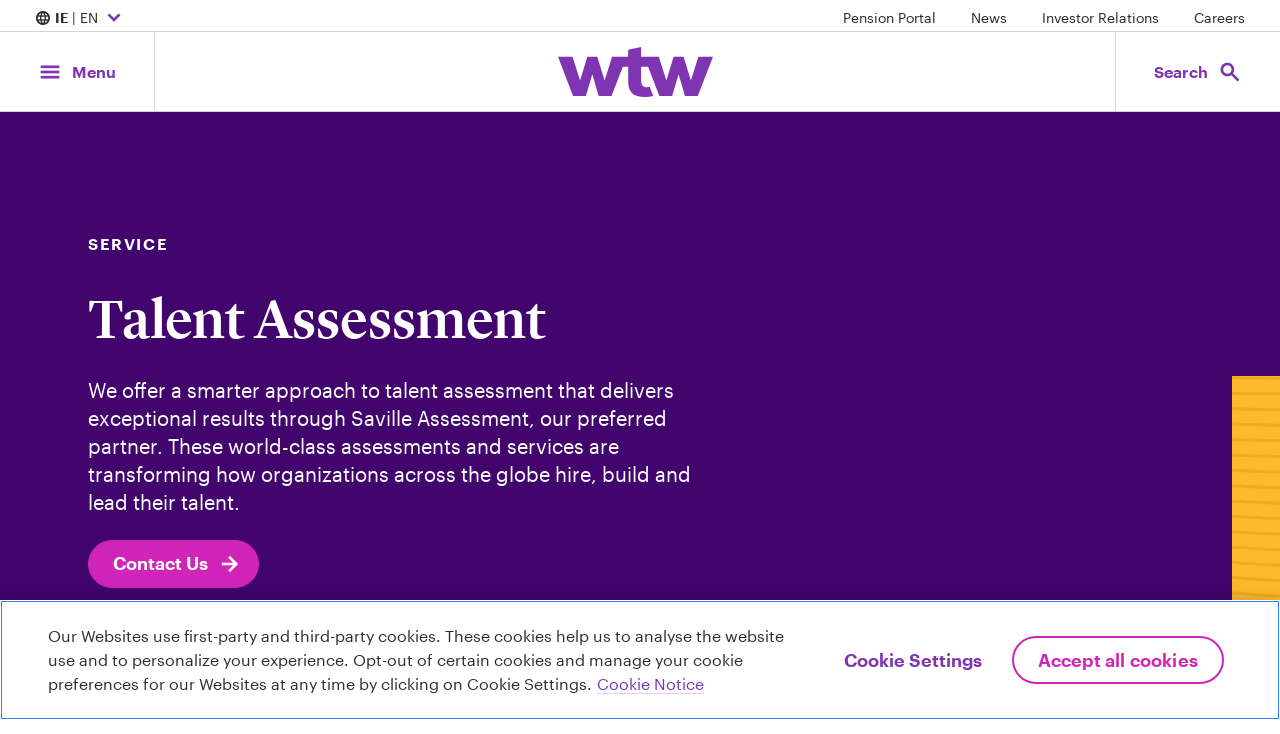

--- FILE ---
content_type: text/html; charset=utf-8
request_url: https://www.wtwco.com/en-ie/solutions/services/talent-assessment
body_size: 284206
content:

<!-- WTW START -->
<!DOCTYPE html>
<html xmlns="https://www.w3.org/1999/xhtml"  lang='en-IE' xml:lang='en-IE'>
<head>
    <!-- OneTrust Cookies Consent Notice start for wtwco.com -->

    <script src="https://cdn.cookielaw.org/scripttemplates/otSDKStub.js" type="text/javascript" charset="UTF-8" data-domain-script="f547107a-3552-4382-94d8-cf2455c79bf1"></script>
    <script type="text/javascript">
        function OptanonWrapper() { }
    </script>
    <!-- OneTrust Cookies Consent Notice end for wtwco.com -->
    <!-- Google Tag Manager -->
    <script>

        window.dataLayer = window.dataLayer || [];

        (function (w, d, s, l, i) {
            w[l] = w[l] || []; w[l].push({
                'gtm.start':
                    new Date().getTime(), event: 'gtm.js'
            }); var f = d.getElementsByTagName(s)[0],
                j = d.createElement(s), dl = l != 'dataLayer' ? '&l=' + l : ''; j.async = true; j.src =
                    'https://www.googletagmanager.com/gtm.js?id=' + i + dl; f.parentNode.insertBefore(j, f);
        })( window, document, 'script', 'dataLayer', 'GTM-M7MKB8C8' );

    </script>
    <!-- End Google Tag Manager -->




    <meta charset="utf-8" />
    <meta name="viewport" content="width=device-width, initial-scale=1.0" />

    <!-- WTW END -->

    

    <title>Talent Assessment - WTW</title>

    <!-- WTW START -->


    <meta name="description" content="We offer a smarter approach to talent through Saville Assessment. These world-class assessments and services are transforming organizations." />
    <meta name="twitter:card" content="summary_large_image" />
    <meta property="og:title" content="Talent Assessment" />
    <meta property="og:description" content="We offer a smarter approach to talent through Saville Assessment. These world-class assessments and services are transforming organizations." />
    <meta property="og:type" content="website" />
    <meta property="og:image" content="https://media.wtwco.com/-/media/WTW/Social-Brand-Refresh/custom-refresh/0000003727-001.png?modified=20230802181228&amp;imgeng=meta_true" />
    <meta property="og:site_name" content="WTW" />
    <meta property="og:url" content="https://www.wtwco.com/en-ie/solutions/services/talent-assessment" />
    <meta property="og:locale" content="en-IE" />


    

        <link rel="preconnect" href="//media.wtwco.com" crossorigin>
    <link rel="icon" href="/favicon.ico">
        <link href="https://www.wtwco.com/-/media/Feature/Resources/CSS-Files/main.css?modified=20250707201728&amp;v=2.0.0.0" rel="stylesheet" type="text/css" />

    
    

    
</head>
<!-- WTW END -->

<!-- WTW START -->
<body data-spy="scroll" data-target="#jump-nav-scroll-target" data-offset="120">
    <!-- WTW END -->
    <!-- Google Tag Manager (noscript) -->
    <noscript><iframe sandbox src="https://www.googletagmanager.com/ns.html?id=GTM-M7MKB8C8" height="0" width="0" style="display:none;visibility:hidden"></iframe></noscript>
    <!-- End Google Tag Manager (noscript) -->

    <a href="#main-content" aria-label="Skip to main content" class="sr-only skip-nav">Skip to main content</a>
    
    <div id="get-current-breakpoint">
        <div id="xs"></div>
        <div id="sm" class="d-none d-sm-block"></div>
        <div id="md" class="d-none d-md-block"></div>
        <div id="lg" class="d-none d-lg-block"></div>
        <div id="xl" class="d-none d-xl-block"></div>
    </div>
    <div class="site-nav">
        

    <div class="d-none d-md-flex w-100 justify-content-between site-nav__utility">
        <!--Country Selector-->
        <nav aria-label="Location Selector">
            <button type="button" aria-expanded="false" aria-controls="country-selector" class="font-p font-p-small site-nav__utility-btn" data-menu="country-selector--is-visible"
                onclick="linkClick(this);" 
                 data-etlabel="internal_link_click" data-selabel="Location Selector" data-ewlabel="Country Selector Open" data-cdlabel="Country Selector Open" data-cilabel="/sitecore/content/WTW/solutions/services/talent-assessment"
                aria-label="Expand/collapse to choose your location and preferred language. Current location and language selection is Ireland English">
            <span class="material-symbols-outlined" aria-hidden="true">language</span>

                <strong>IE</strong> | EN
                <span class="material-symbols-outlined" aria-hidden="true">expand_more</span>
            </button>
        </nav>

        <!--Utility Nav Desktop-->
                <nav class="site-nav__utility-links-container" aria-label="Featured Links">

                    <ul class="list-inline">
                                    <li class="list-inline-item">
<a href="https://yourpension.willis.ie" data-cdlabel="Pension Portal" rel="noopener noreferrer" onclick="linkClick(this);" data-selabel="Utility Nav" class="font-p-small site-nav__utility-link" data-cilabel="https://yourpension.willis.ie" data-ewlabel="Utility Nav" data-etlabel="header_navigation" target="_blank" >Pension Portal</a>                                    </li>
                                    <li class="list-inline-item">
<a href="https://www.wtwco.com/en-ie/news/all-news" data-cdlabel="News" onclick="linkClick(this);" data-selabel="Utility Nav" class="font-p-small site-nav__utility-link" data-cilabel="/sitecore/content/WTW/news/all-news" data-ewlabel="Utility Nav" data-etlabel="header_navigation" >News</a>                                    </li>
                                    <li class="list-inline-item">
<a href="https://investors.wtwco.com" data-cdlabel="Investor Relations" rel="noopener noreferrer" onclick="linkClick(this);" data-selabel="Utility Nav" class="font-p-small site-nav__utility-link" data-cilabel="https://investors.wtwco.com" data-ewlabel="Utility Nav" data-etlabel="header_navigation" target="_blank" >Investor Relations</a>                                    </li>
                                    <li class="list-inline-item">
<a href="https://careers.wtwco.com" data-cdlabel="Careers" rel="noopener noreferrer" onclick="linkClick(this);" data-selabel="Utility Nav" class="font-p-small site-nav__utility-link" data-cilabel="https://careers.wtwco.com" data-ewlabel="Utility Nav" data-etlabel="header_navigation" target="_blank" >Careers</a>                                    </li>
                    </ul>
                </nav>
    </div>

        <!--Main Navigation-->
        <div class="d-flex justify-content-between align-items-stretch site-nav__main">
            <!--Menu button-->
            <button class="btn btn-lg site-nav__btn site-nav__btn--menu" data-menu="menu-is-open" aria-expanded="false" aria-controls="site-menu" id="site-nav-toggle-btn"
                    onclick="mainNavClick(this,0)" data-elabel="Menu aria-label="Main Navigation; Click to expand/collapse menu">
                <span class="site-nav__btn__icon">
                    <span class="material-symbols-outlined" aria-hidden="true">menu</span>
                    <span class="material-symbols-outlined" aria-hidden="true">close</span>
                </span>
                <span class="site-nav__btn__label d-none d-md-block">
                    Menu
                </span>
            </button>

            <!--Navigation Menu-->
            <nav class="site-menu navbar navbar-expand-md p-0" aria-label="Main Menu" id="site-menu">
                <div data-menu-overlay class="site-menu__overlay"></div>
                <ul class="primary-menu col-lg-4 px-0 menu-panel-py" role="menubar">

                                    <li class="nav-item dropdown" role="none">
                                        <button type="button" class="btn dropdown-toggle menu-item menu-panel-px mt-0" data-toggle="dropdown" aria-haspopup="true" aria-expanded="false" role="menuitem" id="about-us-menu"
                                                onclick="mainNavClick(this, 1)" data-elabel="About Us">
                                            <span class="menu-item__heading heading-4 underline-on-hover">About Us<span class="menu-item__arrow material-symbols-outlined" aria-hidden="true">arrow_forward_ios</span></span>
                                            </button>

                                            <!-- Nested Secondary Menu -->


                                            <div class="dropdown-menu secondary-menu offset-lg-4 col-lg-4 p-0 my-0">
                                                    <button class="menu-panel__back menu-panel-px heading-5 mb-0 py-3 w-100 text-left d-lg-none mb-4" role="menuitem">
                                                        <span class="material-symbols-outlined" aria-hidden="true">arrow_left</span> About Us
                                                    </button>
                                                    <ul class="secondary-menu-list px-0 menu-panel-py h-100" aria-labelledby="about-us-menu" role="menu">
                                                                        <li role="none">
                                                                            <div class="menu-item mt-0 menu-panel-px">
                                                                                <a href="https://www.wtwco.com/en-ie/about-us/overview"
                                                                                   class="heading-4 underline-on-hover dropdown-item" data-placement="right" data-toggle="popover" role="menuitem"
                                                                                   onclick="mainNavClick(this, 2)" data-elabel="Overview"
                                                                                   data-image="https://media.wtwco.com/-/media/WTW/Navigation/GettyImages-655058143-Overview-navpanel.jpg?modified=20220707135339&amp;imgeng=meta_true">
Overview                                                                                </a>
                                                                            </div>
                                                                        </li>
                                                                        <li role="none">
                                                                            <div class="menu-item mt-0 menu-panel-px">
                                                                                <a href="https://www.wtwco.com/en-ie/about-us/our-leadership"
                                                                                   class="heading-4 underline-on-hover dropdown-item" data-placement="right" data-toggle="popover" role="menuitem"
                                                                                   onclick="mainNavClick(this, 2)" data-elabel="Our Leadership"
                                                                                   data-image="https://media.wtwco.com/-/media/WTW/Navigation/GettyImages-1341193833-Our-Leadership-navpanel.jpg?modified=20220707135236&amp;imgeng=meta_true">
Our Leadership                                                                                </a>
                                                                            </div>
                                                                        </li>
                                                                        <li role="none">
                                                                            <div class="menu-item mt-0 menu-panel-px">
                                                                                <a href="https://www.wtwco.com/en-ie/about-us/our-history"
                                                                                   class="heading-4 underline-on-hover dropdown-item" data-placement="right" data-toggle="popover" role="menuitem"
                                                                                   onclick="mainNavClick(this, 2)" data-elabel="Our History"
                                                                                   data-image="https://media.wtwco.com/-/media/WTW/Navigation/GettyImages-82832015-Our-History-navpanel.jpg?modified=20220707135407&amp;imgeng=meta_true">
Our History                                                                                </a>
                                                                            </div>
                                                                        </li>
                                                                        <li role="none">
                                                                            <div class="menu-item mt-0 menu-panel-px">
                                                                                <a href="https://www.wtwco.com/en-ie/about-us/sustainability"
                                                                                   class="heading-4 underline-on-hover dropdown-item" data-placement="right" data-toggle="popover" role="menuitem"
                                                                                   onclick="mainNavClick(this, 2)" data-elabel="Sustainability at WTW"
                                                                                   data-image="https://media.wtwco.com/-/media/WTW/Navigation/GettyImages-506460039-ESG-navpanel.jpg?modified=20220707135306&amp;imgeng=meta_true">
Sustainability at WTW                                                                                </a>
                                                                            </div>
                                                                        </li>
                                                                        <li role="none">
                                                                            <div class="menu-item mt-0 menu-panel-px">
                                                                                <a href="https://www.wtwco.com/en-ie/about-us/inclusion-and-diversity"
                                                                                   class="heading-4 underline-on-hover dropdown-item" data-placement="right" data-toggle="popover" role="menuitem"
                                                                                   onclick="mainNavClick(this, 2)" data-elabel="Inclusion and Diversity"
                                                                                   data-image="https://media.wtwco.com/-/media/WTW/Navigation/GettyImages-8517640-Inclusion-and-Diversity-navpanel.jpg?modified=20220707135441&amp;imgeng=meta_true">
Inclusion and Diversity                                                                                </a>
                                                                            </div>
                                                                        </li>
                                                                        <li role="none">
                                                                            <div class="menu-item mt-0 menu-panel-px">
                                                                                <a href="https://www.wtwco.com/en-ie/about-us/inclusion-and-diversity-in-action"
                                                                                   class="heading-4 underline-on-hover dropdown-item" data-placement="right" data-toggle="popover" role="menuitem"
                                                                                   onclick="mainNavClick(this, 2)" data-elabel="Inclusion and Diversity in Action"
                                                                                   data-image="https://media.wtwco.com/-/media/WTW/Navigation/Getty-Images-1248528013-ID-in-action-hover-image-960x1824px.jpg?modified=20240103153828&amp;imgeng=meta_true">
Inclusion and Diversity in Action                                                                                </a>
                                                                            </div>
                                                                        </li>
                                                                        <li role="none">
                                                                            <div class="menu-item mt-0 menu-panel-px">
                                                                                <a href="https://www.wtwco.com/en-ie/about-us/awards-recognition"
                                                                                   class="heading-4 underline-on-hover dropdown-item" data-placement="right" data-toggle="popover" role="menuitem"
                                                                                   onclick="mainNavClick(this, 2)" data-elabel="Awards and Recognition"
                                                                                   data-image="https://media.wtwco.com/-/media/WTW/Navigation/GettyImages-986484412-Awards-and-recognition-navpanel.jpg?modified=20220707135514&amp;imgeng=meta_true">
Awards and Recognition                                                                                </a>
                                                                            </div>
                                                                        </li>
                                                                        <li role="none">
                                                                            <div class="menu-item mt-0 menu-panel-px">
                                                                                <a href="https://www.wtwco.com/en-ie/about-us/office-locations"
                                                                                   class="heading-4 underline-on-hover dropdown-item" data-placement="right" data-toggle="popover" role="menuitem"
                                                                                   onclick="mainNavClick(this, 2)" data-elabel="Office Locations"
                                                                                   data-image="https://media.wtwco.com/-/media/WTW/Navigation/GettyImages-1096081938-office-locations-navpanel.jpg?modified=20220707135038&amp;imgeng=meta_true">
Office Locations                                                                                </a>
                                                                            </div>
                                                                        </li>
                                                    </ul>
                                            </div>


                                        </li>
                                    <li class="nav-item dropdown" role="none">
                                        <button type="button" class="btn dropdown-toggle menu-item menu-panel-px mt-0" data-toggle="dropdown" aria-haspopup="true" aria-expanded="false" role="menuitem" id="solutions-menu"
                                                onclick="mainNavClick(this, 1)" data-elabel="Solutions">
                                            <span class="menu-item__heading heading-4 underline-on-hover">Solutions<span class="menu-item__arrow material-symbols-outlined" aria-hidden="true">arrow_forward_ios</span></span>
                                            </button>

                                            <!-- Nested Secondary Menu -->


                                            <div class="dropdown-menu secondary-menu offset-lg-4 col-lg-4 p-0 my-0">
                                                    <button class="menu-panel__back menu-panel-px heading-5 mb-0 py-3 w-100 text-left d-lg-none mb-4" role="menuitem">
                                                        <span class="material-symbols-outlined" aria-hidden="true">arrow_left</span> Solutions
                                                    </button>
                                                    <ul class="secondary-menu-list px-0 menu-panel-py h-100" aria-labelledby="solutions-menu" role="menu">
                                                                    <li role="none">
                                                                        <a href="#" class="menu-item mt-0 dropdown-toggle dropdown-item" role="menuitem" data-toggle="dropdown" aria-haspopup="true" aria-expanded="false" id="solutions-people-menu"
                                                                           onclick="mainNavClick(this, 2)" data-elabel="People">

                                                                            <div class="menu-panel-px">
                                                                                <span class="menu-item__heading heading-4 underline-on-hover">
                                                                                People<span class="menu-item__arrow material-symbols-outlined" aria-hidden="true">arrow_forward_ios</span></span>
                                                                                </div>

                                                                                        <p class="menu-item__description menu-panel-px font-p-small">From determining how work gets done and how it’s valued to improving the health and financial wellbeing of your workforce, we add perspective.</p>
                                                                            </a>

                                                                            <!-- Nested Tertiary Menu -->


                                                                            <div class="dropdown-menu tertiary-menu offset-lg-4 col-lg-4 p-0 my-0">

                                                                                <button class="menu-panel__back menu-panel-px heading-5 mb-0 py-3 w-100 text-left d-lg-none mb-4" role="menuitem">
                                                                                    <span class="material-symbols-outlined" aria-hidden="true">arrow_left</span> People
                                                                                </button>

                                                                                <ul class="tertiary-menu-list px-0 menu-panel-py" role="menu" aria-labelledby="solutions-people-menu">
                                                                                    <li class="menu-panel-px mb-5">
                                                                                        <a href="https://www.wtwco.com/en-ie/people"
                                                                                           class="arrow-link align-items-center dropdown-item"
                                                                                           onclick="mainNavClick(this,3)" data-elabel="View all">
                                                                                            <span class="mb-0">View all</span>
                                                                                            <span class="material-symbols-outlined" aria-hidden="true">arrow_forward</span>
                                                                                        </a>
                                                                                    </li>
                                                                                                                                                                            <li class="menu-panel-px menu-item menu-item--link my-3 py-0" role="none">
                                                                                            <a class="dropdown-item" href="https://www.wtwco.com/en-ie/solutions/career-analysis-and-design"
                                                                                               onclick="mainNavClick(this,3)" data-elabel="Career Analysis and Design"
                                                                                               role="menuitem">Career Analysis and Design</a>
                                                                                        </li>
                                                                                        <li class="menu-panel-px menu-item menu-item--link my-3 py-0" role="none">
                                                                                            <a class="dropdown-item" href="https://www.wtwco.com/en-ie/solutions/climate-risk"
                                                                                               onclick="mainNavClick(this,3)" data-elabel="Climate Risk"
                                                                                               role="menuitem">Climate Risk</a>
                                                                                        </li>
                                                                                        <li class="menu-panel-px menu-item menu-item--link my-3 py-0" role="none">
                                                                                            <a class="dropdown-item" href="https://www.wtwco.com/en-ie/solutions/pensions-corporate-consulting"
                                                                                               onclick="mainNavClick(this,3)" data-elabel="Corporate Pensions Consulting"
                                                                                               role="menuitem">Corporate Pensions Consulting</a>
                                                                                        </li>
                                                                                        <li class="menu-panel-px menu-item menu-item--link my-3 py-0" role="none">
                                                                                            <a class="dropdown-item" href="https://www.wtwco.com/en-ie/solutions/compensation-strategy-and-design"
                                                                                               onclick="mainNavClick(this,3)" data-elabel="Compensation Strategy and Design"
                                                                                               role="menuitem">Compensation Strategy and Design</a>
                                                                                        </li>
                                                                                        <li class="menu-panel-px menu-item menu-item--link my-3 py-0" role="none">
                                                                                            <a class="dropdown-item" href="https://www.wtwco.com/en-ie/solutions/cyber-risk-management-and-insurance"
                                                                                               onclick="mainNavClick(this,3)" data-elabel="Cyber Risk Management and Insurance"
                                                                                               role="menuitem">Cyber Risk Management and Insurance</a>
                                                                                        </li>
                                                                                        <li class="menu-panel-px menu-item menu-item--link my-3 py-0" role="none">
                                                                                            <a class="dropdown-item" href="https://www.wtwco.com/en-ie/solutions/diversity-equity-inclusion"
                                                                                               onclick="mainNavClick(this,3)" data-elabel="Diversity, Equity and Inclusion"
                                                                                               role="menuitem">Diversity, Equity and Inclusion</a>
                                                                                        </li>
                                                                                        <li class="menu-panel-px menu-item menu-item--link my-3 py-0" role="none">
                                                                                            <a class="dropdown-item" href="https://www.wtwco.com/en-ie/solutions/employee-experience"
                                                                                               onclick="mainNavClick(this,3)" data-elabel="Employee Experience"
                                                                                               role="menuitem">Employee Experience</a>
                                                                                        </li>
                                                                                        <li class="menu-panel-px menu-item menu-item--link my-3 py-0" role="none">
                                                                                            <a class="dropdown-item" href="https://www.wtwco.com/en-ie/solutions/services/employee-financial-resilience"
                                                                                               onclick="mainNavClick(this,3)" data-elabel="Employee Financial Resilience"
                                                                                               role="menuitem">Employee Financial Resilience</a>
                                                                                        </li>
                                                                                        <li class="menu-panel-px menu-item menu-item--link my-3 py-0" role="none">
                                                                                            <a class="dropdown-item" href="https://www.wtwco.com/en-ie/solutions/executive-compensation"
                                                                                               onclick="mainNavClick(this,3)" data-elabel="Executive Compensation and Board Advisory"
                                                                                               role="menuitem">Executive Compensation and Board Advisory</a>
                                                                                        </li>
                                                                                        <li class="menu-panel-px menu-item menu-item--link my-3 py-0" role="none">
                                                                                            <a class="dropdown-item" href="https://www.wtwco.com/en-ie/solutions/global-benefits-management"
                                                                                               onclick="mainNavClick(this,3)" data-elabel="Global Benefits Management"
                                                                                               role="menuitem">Global Benefits Management</a>
                                                                                        </li>
                                                                                        <li class="menu-panel-px menu-item menu-item--link my-3 py-0" role="none">
                                                                                            <a class="dropdown-item" href="https://www.wtwco.com/en-ie/solutions/health-and-benefits"
                                                                                               onclick="mainNavClick(this,3)" data-elabel="Health and Benefits"
                                                                                               role="menuitem">Health and Benefits</a>
                                                                                        </li>
                                                                                        <li class="menu-panel-px menu-item menu-item--link my-3 py-0" role="none">
                                                                                            <a class="dropdown-item" href="https://www.wtwco.com/en-ie/solutions/investments"
                                                                                               onclick="mainNavClick(this,3)" data-elabel="Investments"
                                                                                               role="menuitem">Investments</a>
                                                                                        </li>
                                                                                        <li class="menu-panel-px menu-item menu-item--link my-3 py-0" role="none">
                                                                                            <a class="dropdown-item" href="https://www.wtwco.com/en-ie/solutions/mergers-and-acquisitions"
                                                                                               onclick="mainNavClick(this,3)" data-elabel="Mergers and Acquisitions"
                                                                                               role="menuitem">Mergers and Acquisitions</a>
                                                                                        </li>
                                                                                        <li class="menu-panel-px menu-item menu-item--link my-3 py-0" role="none">
                                                                                            <a class="dropdown-item" href="https://www.wtwco.com/en-ie/solutions/pay-equity-and-pay-transparency"
                                                                                               onclick="mainNavClick(this,3)" data-elabel="Pay Equity and Pay Transparency"
                                                                                               role="menuitem">Pay Equity and Pay Transparency</a>
                                                                                        </li>
                                                                                        <li class="menu-panel-px menu-item menu-item--link my-3 py-0" role="none">
                                                                                            <a class="dropdown-item" href="https://www.wtwco.com/en-ie/solutions/pension-board-and-trustee-consulting"
                                                                                               onclick="mainNavClick(this,3)" data-elabel="Pension Board and Trustee Consulting"
                                                                                               role="menuitem">Pension Board and Trustee Consulting</a>
                                                                                        </li>
                                                                                        <li class="menu-panel-px menu-item menu-item--link my-3 py-0" role="none">
                                                                                            <a class="dropdown-item" href="https://www.wtwco.com/en-ie/solutions/pensions-risk-management"
                                                                                               onclick="mainNavClick(this,3)" data-elabel="Pensions Risk Solutions"
                                                                                               role="menuitem">Pensions Risk Solutions</a>
                                                                                        </li>
                                                                                        <li class="menu-panel-px menu-item menu-item--link my-3 py-0" role="none">
                                                                                            <a class="dropdown-item" href="https://www.wtwco.com/en-ie/solutions/pensions-technology"
                                                                                               onclick="mainNavClick(this,3)" data-elabel="Pensions Technology"
                                                                                               role="menuitem">Pensions Technology</a>
                                                                                        </li>
                                                                                        <li class="menu-panel-px menu-item menu-item--link my-3 py-0" role="none">
                                                                                            <a class="dropdown-item" href="https://www.wtwco.com/en-ie/solutions/sustainability"
                                                                                               onclick="mainNavClick(this,3)" data-elabel="Sustainability"
                                                                                               role="menuitem">Sustainability</a>
                                                                                        </li>
                                                                                        <li class="menu-panel-px menu-item menu-item--link my-3 py-0" role="none">
                                                                                            <a class="dropdown-item" href="https://www.wtwco.com/en-ie/solutions/talent-intelligence"
                                                                                               onclick="mainNavClick(this,3)" data-elabel="Talent Intelligence"
                                                                                               role="menuitem">Talent Intelligence</a>
                                                                                        </li>
                                                                                        <li class="menu-panel-px menu-item menu-item--link my-3 py-0" role="none">
                                                                                            <a class="dropdown-item" href="https://www.wtwco.com/en-ie/solutions/total-rewards"
                                                                                               onclick="mainNavClick(this,3)" data-elabel="Total Rewards"
                                                                                               role="menuitem">Total Rewards</a>
                                                                                        </li>
                                                                                        <li class="menu-panel-px menu-item menu-item--link my-3 py-0" role="none">
                                                                                            <a class="dropdown-item" href="https://www.wtwco.com/en-ie/solutions/wellbeing"
                                                                                               onclick="mainNavClick(this,3)" data-elabel="Employee Wellbeing"
                                                                                               role="menuitem">Employee Wellbeing</a>
                                                                                        </li>
                                                                                        <li class="menu-panel-px menu-item menu-item--link my-3 py-0" role="none">
                                                                                            <a class="dropdown-item" href="https://www.wtwco.com/en-ie/solutions/work-transformation"
                                                                                               onclick="mainNavClick(this,3)" data-elabel="Work Transformation"
                                                                                               role="menuitem">Work Transformation</a>
                                                                                        </li>
                                                                                </ul>


                                                                            </div>


                                                                        </li>
                                                                    <li role="none">
                                                                        <a href="#" class="menu-item mt-0 dropdown-toggle dropdown-item" role="menuitem" data-toggle="dropdown" aria-haspopup="true" aria-expanded="false" id="solutions-risk-menu"
                                                                           onclick="mainNavClick(this, 2)" data-elabel="Risk">

                                                                            <div class="menu-panel-px">
                                                                                <span class="menu-item__heading heading-4 underline-on-hover">
                                                                                Risk<span class="menu-item__arrow material-symbols-outlined" aria-hidden="true">arrow_forward_ios</span></span>
                                                                                </div>

                                                                                        <p class="menu-item__description menu-panel-px font-p-small">Your ability to manage risk is key to your thriving in an uncertain world.</p>
                                                                            </a>

                                                                            <!-- Nested Tertiary Menu -->


                                                                            <div class="dropdown-menu tertiary-menu offset-lg-4 col-lg-4 p-0 my-0">

                                                                                <button class="menu-panel__back menu-panel-px heading-5 mb-0 py-3 w-100 text-left d-lg-none mb-4" role="menuitem">
                                                                                    <span class="material-symbols-outlined" aria-hidden="true">arrow_left</span> Risk
                                                                                </button>

                                                                                <ul class="tertiary-menu-list px-0 menu-panel-py" role="menu" aria-labelledby="solutions-risk-menu">
                                                                                    <li class="menu-panel-px mb-5">
                                                                                        <a href="https://www.wtwco.com/en-ie/risk"
                                                                                           class="arrow-link align-items-center dropdown-item"
                                                                                           onclick="mainNavClick(this,3)" data-elabel="View all">
                                                                                            <span class="mb-0">View all</span>
                                                                                            <span class="material-symbols-outlined" aria-hidden="true">arrow_forward</span>
                                                                                        </a>
                                                                                    </li>
                                                                                                                                                                            <li class="menu-panel-px menu-item menu-item--link my-3 py-0" role="none">
                                                                                            <a class="dropdown-item" href="https://www.wtwco.com/en-ie/solutions/affinity"
                                                                                               onclick="mainNavClick(this,3)" data-elabel="Affinity Insurance"
                                                                                               role="menuitem">Affinity Insurance</a>
                                                                                        </li>
                                                                                        <li class="menu-panel-px menu-item menu-item--link my-3 py-0" role="none">
                                                                                            <a class="dropdown-item" href="https://www.wtwco.com/en-ie/solutions/alternative-risk-transfer"
                                                                                               onclick="mainNavClick(this,3)" data-elabel="Alternative Risk Transfer and Financing"
                                                                                               role="menuitem">Alternative Risk Transfer and Financing</a>
                                                                                        </li>
                                                                                        <li class="menu-panel-px menu-item menu-item--link my-3 py-0" role="none">
                                                                                            <a class="dropdown-item" href="https://www.wtwco.com/en-ie/solutions/aviation-and-space"
                                                                                               onclick="mainNavClick(this,3)" data-elabel="Aviation &amp; Space"
                                                                                               role="menuitem">Aviation & Space</a>
                                                                                        </li>
                                                                                        <li class="menu-panel-px menu-item menu-item--link my-3 py-0" role="none">
                                                                                            <a class="dropdown-item" href="https://www.wtwco.com/en-ie/solutions/broker-services"
                                                                                               onclick="mainNavClick(this,3)" data-elabel="Broker Services"
                                                                                               role="menuitem">Broker Services</a>
                                                                                        </li>
                                                                                        <li class="menu-panel-px menu-item menu-item--link my-3 py-0" role="none">
                                                                                            <a class="dropdown-item" href="https://www.wtwco.com/en-ie/solutions/captives"
                                                                                               onclick="mainNavClick(this,3)" data-elabel="Captive and Insurance Management Solutions"
                                                                                               role="menuitem">Captive and Insurance Management Solutions</a>
                                                                                        </li>
                                                                                        <li class="menu-panel-px menu-item menu-item--link my-3 py-0" role="none">
                                                                                            <a class="dropdown-item" href="https://www.wtwco.com/en-ie/solutions/casualty"
                                                                                               onclick="mainNavClick(this,3)" data-elabel="Casualty"
                                                                                               role="menuitem">Casualty</a>
                                                                                        </li>
                                                                                        <li class="menu-panel-px menu-item menu-item--link my-3 py-0" role="none">
                                                                                            <a class="dropdown-item" href="https://www.wtwco.com/en-ie/solutions/climate-risk"
                                                                                               onclick="mainNavClick(this,3)" data-elabel="Climate Risk"
                                                                                               role="menuitem">Climate Risk</a>
                                                                                        </li>
                                                                                        <li class="menu-panel-px menu-item menu-item--link my-3 py-0" role="none">
                                                                                            <a class="dropdown-item" href="https://www.wtwco.com/en-ie/solutions/corporate-risk-tools-and-technology"
                                                                                               onclick="mainNavClick(this,3)" data-elabel="Corporate Risk Tools and Technology"
                                                                                               role="menuitem">Corporate Risk Tools and Technology</a>
                                                                                        </li>
                                                                                        <li class="menu-panel-px menu-item menu-item--link my-3 py-0" role="none">
                                                                                            <a class="dropdown-item" href="https://www.wtwco.com/en-ie/solutions/credit-political-risk-and-terrorism"
                                                                                               onclick="mainNavClick(this,3)" data-elabel="Credit and Political Risk"
                                                                                               role="menuitem">Credit and Political Risk</a>
                                                                                        </li>
                                                                                        <li class="menu-panel-px menu-item menu-item--link my-3 py-0" role="none">
                                                                                            <a class="dropdown-item" href="https://www.wtwco.com/en-ie/solutions/crisis-management"
                                                                                               onclick="mainNavClick(this,3)" data-elabel="Crisis Management"
                                                                                               role="menuitem">Crisis Management</a>
                                                                                        </li>
                                                                                        <li class="menu-panel-px menu-item menu-item--link my-3 py-0" role="none">
                                                                                            <a class="dropdown-item" href="https://www.wtwco.com/en-ie/solutions/cyber-risk-management-and-insurance"
                                                                                               onclick="mainNavClick(this,3)" data-elabel="Cyber Risk Management and Insurance"
                                                                                               role="menuitem">Cyber Risk Management and Insurance</a>
                                                                                        </li>
                                                                                        <li class="menu-panel-px menu-item menu-item--link my-3 py-0" role="none">
                                                                                            <a class="dropdown-item" href="https://www.wtwco.com/en-ie/solutions/enterprise-risk-management-consulting"
                                                                                               onclick="mainNavClick(this,3)" data-elabel="Enterprise Risk Management Consulting"
                                                                                               role="menuitem">Enterprise Risk Management Consulting</a>
                                                                                        </li>
                                                                                        <li class="menu-panel-px menu-item menu-item--link my-3 py-0" role="none">
                                                                                            <a class="dropdown-item" href="https://www.wtwco.com/en-ie/solutions/environmental"
                                                                                               onclick="mainNavClick(this,3)" data-elabel="Environmental Risks"
                                                                                               role="menuitem">Environmental Risks</a>
                                                                                        </li>
                                                                                        <li class="menu-panel-px menu-item menu-item--link my-3 py-0" role="none">
                                                                                            <a class="dropdown-item" href="https://www.wtwco.com/en-ie/solutions/finex"
                                                                                               onclick="mainNavClick(this,3)" data-elabel="Financial, Professional and Executive Risks"
                                                                                               role="menuitem">Financial, Professional and Executive Risks</a>
                                                                                        </li>
                                                                                        <li class="menu-panel-px menu-item menu-item--link my-3 py-0" role="none">
                                                                                            <a class="dropdown-item" href="https://www.wtwco.com/en-ie/solutions/global-claims-management"
                                                                                               onclick="mainNavClick(this,3)" data-elabel="Global claims management"
                                                                                               role="menuitem">Global claims management</a>
                                                                                        </li>
                                                                                        <li class="menu-panel-px menu-item menu-item--link my-3 py-0" role="none">
                                                                                            <a class="dropdown-item" href="https://www.wtwco.com/en-ie/solutions/global-specialty"
                                                                                               onclick="mainNavClick(this,3)" data-elabel="Global Specialty
"
                                                                                               role="menuitem">Global Specialty
</a>
                                                                                        </li>
                                                                                        <li class="menu-panel-px menu-item menu-item--link my-3 py-0" role="none">
                                                                                            <a class="dropdown-item" href="https://www.wtwco.com/en-ie/solutions/health-and-benefits"
                                                                                               onclick="mainNavClick(this,3)" data-elabel="Health and Benefits"
                                                                                               role="menuitem">Health and Benefits</a>
                                                                                        </li>
                                                                                        <li class="menu-panel-px menu-item menu-item--link my-3 py-0" role="none">
                                                                                            <a class="dropdown-item" href="https://www.wtwco.com/en-ie/solutions/insurance-consulting-and-technology"
                                                                                               onclick="mainNavClick(this,3)" data-elabel="Insurance Consulting and Technology"
                                                                                               role="menuitem">Insurance Consulting and Technology</a>
                                                                                        </li>
                                                                                        <li class="menu-panel-px menu-item menu-item--link my-3 py-0" role="none">
                                                                                            <a class="dropdown-item" href="https://www.wtwco.com/en-ie/solutions/insurtech"
                                                                                               onclick="mainNavClick(this,3)" data-elabel="Insurtech"
                                                                                               role="menuitem">Insurtech</a>
                                                                                        </li>
                                                                                        <li class="menu-panel-px menu-item menu-item--link my-3 py-0" role="none">
                                                                                            <a class="dropdown-item" href="https://www.wtwco.com/en-ie/solutions/investments"
                                                                                               onclick="mainNavClick(this,3)" data-elabel="Investments"
                                                                                               role="menuitem">Investments</a>
                                                                                        </li>
                                                                                        <li class="menu-panel-px menu-item menu-item--link my-3 py-0" role="none">
                                                                                            <a class="dropdown-item" href="https://www.wtwco.com/en-ie/solutions/mergers-and-acquisitions"
                                                                                               onclick="mainNavClick(this,3)" data-elabel="Mergers and Acquisitions"
                                                                                               role="menuitem">Mergers and Acquisitions</a>
                                                                                        </li>
                                                                                        <li class="menu-panel-px menu-item menu-item--link my-3 py-0" role="none">
                                                                                            <a class="dropdown-item" href="https://www.wtwco.com/en-ie/solutions/natural-catastrophe"
                                                                                               onclick="mainNavClick(this,3)" data-elabel="Natural Catastrophe"
                                                                                               role="menuitem">Natural Catastrophe</a>
                                                                                        </li>
                                                                                        <li class="menu-panel-px menu-item menu-item--link my-3 py-0" role="none">
                                                                                            <a class="dropdown-item" href="https://www.wtwco.com/en-ie/solutions/property"
                                                                                               onclick="mainNavClick(this,3)" data-elabel="Property Risk and Insurance Solutions"
                                                                                               role="menuitem">Property Risk and Insurance Solutions</a>
                                                                                        </li>
                                                                                        <li class="menu-panel-px menu-item menu-item--link my-3 py-0" role="none">
                                                                                            <a class="dropdown-item" href="https://www.wtwco.com/en-ie/solutions/risk-and-analytics"
                                                                                               onclick="mainNavClick(this,3)" data-elabel="Risk and Analytics"
                                                                                               role="menuitem">Risk and Analytics</a>
                                                                                        </li>
                                                                                        <li class="menu-panel-px menu-item menu-item--link my-3 py-0" role="none">
                                                                                            <a class="dropdown-item" href="https://www.wtwco.com/en-ie/solutions/sustainability"
                                                                                               onclick="mainNavClick(this,3)" data-elabel="Sustainability"
                                                                                               role="menuitem">Sustainability</a>
                                                                                        </li>
                                                                                </ul>


                                                                            </div>


                                                                        </li>
                                                                    <li role="none">
                                                                        <a href="#" class="menu-item mt-0 dropdown-toggle dropdown-item" role="menuitem" data-toggle="dropdown" aria-haspopup="true" aria-expanded="false" id="solutions-capital-menu"
                                                                           onclick="mainNavClick(this, 2)" data-elabel="Capital">

                                                                            <div class="menu-panel-px">
                                                                                <span class="menu-item__heading heading-4 underline-on-hover">
                                                                                Capital<span class="menu-item__arrow material-symbols-outlined" aria-hidden="true">arrow_forward_ios</span></span>
                                                                                </div>

                                                                                        <p class="menu-item__description menu-panel-px font-p-small">More than ever, making the most of your capital means solving a complex risk-and-return equation.</p>
                                                                            </a>

                                                                            <!-- Nested Tertiary Menu -->


                                                                            <div class="dropdown-menu tertiary-menu offset-lg-4 col-lg-4 p-0 my-0">

                                                                                <button class="menu-panel__back menu-panel-px heading-5 mb-0 py-3 w-100 text-left d-lg-none mb-4" role="menuitem">
                                                                                    <span class="material-symbols-outlined" aria-hidden="true">arrow_left</span> Capital
                                                                                </button>

                                                                                <ul class="tertiary-menu-list px-0 menu-panel-py" role="menu" aria-labelledby="solutions-capital-menu">
                                                                                    <li class="menu-panel-px mb-5">
                                                                                        <a href="https://www.wtwco.com/en-ie/capital"
                                                                                           class="arrow-link align-items-center dropdown-item"
                                                                                           onclick="mainNavClick(this,3)" data-elabel="View all">
                                                                                            <span class="mb-0">View all</span>
                                                                                            <span class="material-symbols-outlined" aria-hidden="true">arrow_forward</span>
                                                                                        </a>
                                                                                    </li>
                                                                                                                                                                            <li class="menu-panel-px menu-item menu-item--link my-3 py-0" role="none">
                                                                                            <a class="dropdown-item" href="https://www.wtwco.com/en-ie/solutions/captives"
                                                                                               onclick="mainNavClick(this,3)" data-elabel="Captive and Insurance Management Solutions"
                                                                                               role="menuitem">Captive and Insurance Management Solutions</a>
                                                                                        </li>
                                                                                        <li class="menu-panel-px menu-item menu-item--link my-3 py-0" role="none">
                                                                                            <a class="dropdown-item" href="https://www.wtwco.com/en-ie/solutions/climate-risk"
                                                                                               onclick="mainNavClick(this,3)" data-elabel="Climate Risk"
                                                                                               role="menuitem">Climate Risk</a>
                                                                                        </li>
                                                                                        <li class="menu-panel-px menu-item menu-item--link my-3 py-0" role="none">
                                                                                            <a class="dropdown-item" href="https://www.wtwco.com/en-ie/solutions/credit-political-risk-and-terrorism"
                                                                                               onclick="mainNavClick(this,3)" data-elabel="Credit and Political Risk"
                                                                                               role="menuitem">Credit and Political Risk</a>
                                                                                        </li>
                                                                                        <li class="menu-panel-px menu-item menu-item--link my-3 py-0" role="none">
                                                                                            <a class="dropdown-item" href="https://www.wtwco.com/en-ie/solutions/cyber-risk-management-and-insurance"
                                                                                               onclick="mainNavClick(this,3)" data-elabel="Cyber Risk Management and Insurance"
                                                                                               role="menuitem">Cyber Risk Management and Insurance</a>
                                                                                        </li>
                                                                                        <li class="menu-panel-px menu-item menu-item--link my-3 py-0" role="none">
                                                                                            <a class="dropdown-item" href="https://www.wtwco.com/en-ie/solutions/risk-control-engineering"
                                                                                               onclick="mainNavClick(this,3)" data-elabel="Global Risk Engineering"
                                                                                               role="menuitem">Global Risk Engineering</a>
                                                                                        </li>
                                                                                        <li class="menu-panel-px menu-item menu-item--link my-3 py-0" role="none">
                                                                                            <a class="dropdown-item" href="https://www.wtwco.com/en-ie/solutions/insurance-consulting-and-technology"
                                                                                               onclick="mainNavClick(this,3)" data-elabel="Insurance Consulting and Technology"
                                                                                               role="menuitem">Insurance Consulting and Technology</a>
                                                                                        </li>
                                                                                        <li class="menu-panel-px menu-item menu-item--link my-3 py-0" role="none">
                                                                                            <a class="dropdown-item" href="https://www.wtwco.com/en-ie/solutions/insurtech"
                                                                                               onclick="mainNavClick(this,3)" data-elabel="Insurtech"
                                                                                               role="menuitem">Insurtech</a>
                                                                                        </li>
                                                                                        <li class="menu-panel-px menu-item menu-item--link my-3 py-0" role="none">
                                                                                            <a class="dropdown-item" href="https://www.wtwco.com/en-ie/solutions/investments"
                                                                                               onclick="mainNavClick(this,3)" data-elabel="Investments"
                                                                                               role="menuitem">Investments</a>
                                                                                        </li>
                                                                                        <li class="menu-panel-px menu-item menu-item--link my-3 py-0" role="none">
                                                                                            <a class="dropdown-item" href="https://www.wtwco.com/en-ie/solutions/mergers-and-acquisitions"
                                                                                               onclick="mainNavClick(this,3)" data-elabel="Mergers and Acquisitions"
                                                                                               role="menuitem">Mergers and Acquisitions</a>
                                                                                        </li>
                                                                                        <li class="menu-panel-px menu-item menu-item--link my-3 py-0" role="none">
                                                                                            <a class="dropdown-item" href="https://www.wtwco.com/en-ie/solutions/sustainability"
                                                                                               onclick="mainNavClick(this,3)" data-elabel="Sustainability"
                                                                                               role="menuitem">Sustainability</a>
                                                                                        </li>
                                                                                </ul>


                                                                            </div>


                                                                        </li>
                                                                    <li role="none">
                                                                        <a href="#" class="menu-item mt-0 dropdown-toggle dropdown-item" role="menuitem" data-toggle="dropdown" aria-haspopup="true" aria-expanded="false" id="solutions-by-industry-menu"
                                                                           onclick="mainNavClick(this, 2)" data-elabel="By Industry">

                                                                            <div class="menu-panel-px">
                                                                                <span class="menu-item__heading heading-4 underline-on-hover">
                                                                                By Industry<span class="menu-item__arrow material-symbols-outlined" aria-hidden="true">arrow_forward_ios</span></span>
                                                                                </div>

                                                                                        <p class="menu-item__description menu-panel-px font-p-small">Clients depend on us for specialised industry expertise.</p>
                                                                            </a>

                                                                            <!-- Nested Tertiary Menu -->


                                                                            <div class="dropdown-menu tertiary-menu offset-lg-4 col-lg-4 p-0 my-0">

                                                                                <button class="menu-panel__back menu-panel-px heading-5 mb-0 py-3 w-100 text-left d-lg-none mb-4" role="menuitem">
                                                                                    <span class="material-symbols-outlined" aria-hidden="true">arrow_left</span> By Industry
                                                                                </button>

                                                                                <ul class="tertiary-menu-list px-0 menu-panel-py" role="menu" aria-labelledby="solutions-by-industry-menu">
                                                                                                                                                                            <li class="menu-panel-px menu-item menu-item--link my-3 py-0" role="none">
                                                                                            <a class="dropdown-item" href="https://www.wtwco.com/en-ie/solutions/aviation-and-space"
                                                                                               onclick="mainNavClick(this,3)" data-elabel="Aviation &amp; Space"
                                                                                               role="menuitem">Aviation & Space</a>
                                                                                        </li>
                                                                                        <li class="menu-panel-px menu-item menu-item--link my-3 py-0" role="none">
                                                                                            <a class="dropdown-item" href="https://www.wtwco.com/en-ie/industries/construction"
                                                                                               onclick="mainNavClick(this,3)" data-elabel="Construction"
                                                                                               role="menuitem">Construction</a>
                                                                                        </li>
                                                                                        <li class="menu-panel-px menu-item menu-item--link my-3 py-0" role="none">
                                                                                            <a class="dropdown-item" href="https://www.wtwco.com/en-ie/industries/financial-institutions"
                                                                                               onclick="mainNavClick(this,3)" data-elabel="Financial Institutions"
                                                                                               role="menuitem">Financial Institutions</a>
                                                                                        </li>
                                                                                        <li class="menu-panel-px menu-item menu-item--link my-3 py-0" role="none">
                                                                                            <a class="dropdown-item" href="https://www.wtwco.com/en-ie/industries/food-beverage-and-agriculture"
                                                                                               onclick="mainNavClick(this,3)" data-elabel="Food, Beverage and Agriculture"
                                                                                               role="menuitem">Food, Beverage and Agriculture</a>
                                                                                        </li>
                                                                                        <li class="menu-panel-px menu-item menu-item--link my-3 py-0" role="none">
                                                                                            <a class="dropdown-item" href="https://www.wtwco.com/en-ie/industries/health-care"
                                                                                               onclick="mainNavClick(this,3)" data-elabel="Healthcare"
                                                                                               role="menuitem">Healthcare</a>
                                                                                        </li>
                                                                                        <li class="menu-panel-px menu-item menu-item--link my-3 py-0" role="none">
                                                                                            <a class="dropdown-item" href="https://www.wtwco.com/en-ie/industries/insurance"
                                                                                               onclick="mainNavClick(this,3)" data-elabel="Insurance"
                                                                                               role="menuitem">Insurance</a>
                                                                                        </li>
                                                                                        <li class="menu-panel-px menu-item menu-item--link my-3 py-0" role="none">
                                                                                            <a class="dropdown-item" href="https://www.wtwco.com/en-ie/industries/life-sciences"
                                                                                               onclick="mainNavClick(this,3)" data-elabel="Life Sciences"
                                                                                               role="menuitem">Life Sciences</a>
                                                                                        </li>
                                                                                        <li class="menu-panel-px menu-item menu-item--link my-3 py-0" role="none">
                                                                                            <a class="dropdown-item" href="https://www.wtwco.com/en-ie/industries/manufacturing"
                                                                                               onclick="mainNavClick(this,3)" data-elabel="Manufacturing"
                                                                                               role="menuitem">Manufacturing</a>
                                                                                        </li>
                                                                                        <li class="menu-panel-px menu-item menu-item--link my-3 py-0" role="none">
                                                                                            <a class="dropdown-item" href="https://www.wtwco.com/en-ie/industries/natural-resources"
                                                                                               onclick="mainNavClick(this,3)" data-elabel="Natural Resources"
                                                                                               role="menuitem">Natural Resources</a>
                                                                                        </li>
                                                                                        <li class="menu-panel-px menu-item menu-item--link my-3 py-0" role="none">
                                                                                            <a class="dropdown-item" href="https://www.wtwco.com/en-ie/industries/private-equity"
                                                                                               onclick="mainNavClick(this,3)" data-elabel="Private Equity"
                                                                                               role="menuitem">Private Equity</a>
                                                                                        </li>
                                                                                        <li class="menu-panel-px menu-item menu-item--link my-3 py-0" role="none">
                                                                                            <a class="dropdown-item" href="https://www.wtwco.com/en-ie/industries/professional-services-practice"
                                                                                               onclick="mainNavClick(this,3)" data-elabel="Professional Services Practice"
                                                                                               role="menuitem">Professional Services Practice</a>
                                                                                        </li>
                                                                                        <li class="menu-panel-px menu-item menu-item--link my-3 py-0" role="none">
                                                                                            <a class="dropdown-item" href="https://www.wtwco.com/en-ie/industries/public-sector-and-higher-education"
                                                                                               onclick="mainNavClick(this,3)" data-elabel="Public Sector and Education"
                                                                                               role="menuitem">Public Sector and Education</a>
                                                                                        </li>
                                                                                        <li class="menu-panel-px menu-item menu-item--link my-3 py-0" role="none">
                                                                                            <a class="dropdown-item" href="https://www.wtwco.com/en-ie/industries/real-estate"
                                                                                               onclick="mainNavClick(this,3)" data-elabel="Real Estate"
                                                                                               role="menuitem">Real Estate</a>
                                                                                        </li>
                                                                                        <li class="menu-panel-px menu-item menu-item--link my-3 py-0" role="none">
                                                                                            <a class="dropdown-item" href="https://www.wtwco.com/en-ie/industries/sports-and-entertainment"
                                                                                               onclick="mainNavClick(this,3)" data-elabel="Sports and Entertainment"
                                                                                               role="menuitem">Sports and Entertainment</a>
                                                                                        </li>
                                                                                        <li class="menu-panel-px menu-item menu-item--link my-3 py-0" role="none">
                                                                                            <a class="dropdown-item" href="https://www.wtwco.com/en-ie/industries/technology-media-and-telecommunications"
                                                                                               onclick="mainNavClick(this,3)" data-elabel="Technology, Media and Telecommunications"
                                                                                               role="menuitem">Technology, Media and Telecommunications</a>
                                                                                        </li>
                                                                                        <li class="menu-panel-px menu-item menu-item--link my-3 py-0" role="none">
                                                                                            <a class="dropdown-item" href="https://www.wtwco.com/en-ie/industries/transportation-and-logistics"
                                                                                               onclick="mainNavClick(this,3)" data-elabel="Transportation and Logistics"
                                                                                               role="menuitem">Transportation and Logistics</a>
                                                                                        </li>
                                                                                </ul>


                                                                            </div>


                                                                        </li>
                                                    </ul>
                                            </div>


                                        </li>
                                    <li class="nav-item dropdown" role="none">
                                        <button type="button" class="btn dropdown-toggle menu-item menu-panel-px mt-0" data-toggle="dropdown" aria-haspopup="true" aria-expanded="false" role="menuitem" id="insights-menu"
                                                onclick="mainNavClick(this, 1)" data-elabel="Insights">
                                            <span class="menu-item__heading heading-4 underline-on-hover">Insights<span class="menu-item__arrow material-symbols-outlined" aria-hidden="true">arrow_forward_ios</span></span>
                                            </button>

                                            <!-- Nested Secondary Menu -->


                                            <div class="dropdown-menu secondary-menu offset-lg-4 col-lg-4 p-0 my-0">
                                                    <button class="menu-panel__back menu-panel-px heading-5 mb-0 py-3 w-100 text-left d-lg-none mb-4" role="menuitem">
                                                        <span class="material-symbols-outlined" aria-hidden="true">arrow_left</span> Insights
                                                    </button>
                                                    <ul class="secondary-menu-list px-0 menu-panel-py h-100" aria-labelledby="insights-menu" role="menu">
                                                                        <li role="none">
                                                                            <div class="menu-item mt-0 menu-panel-px">
                                                                                <a href="https://www.wtwco.com/en-ie/insights/all-insights"
                                                                                   class="heading-4 underline-on-hover dropdown-item" data-placement="right" data-toggle="popover" role="menuitem"
                                                                                   onclick="mainNavClick(this, 2)" data-elabel="All Insights"
                                                                                   data-image="https://media.wtwco.com/-/media/WTW/Navigation/Falcultative-navpanel-629710097.jpg?modified=20190211211300&amp;imgeng=meta_true">
All Insights                                                                                </a>
                                                                            </div>
                                                                        </li>
                                                                    <li role="none">
                                                                        <a href="#" class="menu-item mt-0 dropdown-toggle dropdown-item" role="menuitem" data-toggle="dropdown" aria-haspopup="true" aria-expanded="false" id="insights-trending-topics-menu"
                                                                           onclick="mainNavClick(this, 2)" data-elabel="Trending Topics">

                                                                            <div class="menu-panel-px">
                                                                                <span class="menu-item__heading heading-4 underline-on-hover">
                                                                                Trending Topics<span class="menu-item__arrow material-symbols-outlined" aria-hidden="true">arrow_forward_ios</span></span>
                                                                                </div>

                                                                            </a>

                                                                            <!-- Nested Tertiary Menu -->


                                                                            <div class="dropdown-menu tertiary-menu offset-lg-4 col-lg-4 p-0 my-0">

                                                                                <button class="menu-panel__back menu-panel-px heading-5 mb-0 py-3 w-100 text-left d-lg-none mb-4" role="menuitem">
                                                                                    <span class="material-symbols-outlined" aria-hidden="true">arrow_left</span> Trending Topics
                                                                                </button>

                                                                                <ul class="tertiary-menu-list px-0 menu-panel-py" role="menu" aria-labelledby="insights-trending-topics-menu">
                                                                                                                                                                            <li class="menu-panel-px menu-item menu-item--link my-3 py-0" role="none">
                                                                                            <a class="dropdown-item" href="https://www.wtwco.com/en-ie/insights/trending-topics/artificial-intelligence"
                                                                                               onclick="mainNavClick(this,3)" data-elabel="Artificial Intelligence"
                                                                                               role="menuitem">Artificial Intelligence</a>
                                                                                        </li>
                                                                                        <li class="menu-panel-px menu-item menu-item--link my-3 py-0" role="none">
                                                                                            <a class="dropdown-item" href="https://www.wtwco.com/en-ie/insights/trending-topics/climate-change"
                                                                                               onclick="mainNavClick(this,3)" data-elabel="Climate Change"
                                                                                               role="menuitem">Climate Change</a>
                                                                                        </li>
                                                                                        <li class="menu-panel-px menu-item menu-item--link my-3 py-0" role="none">
                                                                                            <a class="dropdown-item" href="https://www.wtwco.com/en-ie/insights/trending-topics/the-future-of-work"
                                                                                               onclick="mainNavClick(this,3)" data-elabel="Future of Work"
                                                                                               role="menuitem">Future of Work</a>
                                                                                        </li>
                                                                                        <li class="menu-panel-px menu-item menu-item--link my-3 py-0" role="none">
                                                                                            <a class="dropdown-item" href="https://www.wtwco.com/en-ie/insights/trending-topics/geopolitical-risk"
                                                                                               onclick="mainNavClick(this,3)" data-elabel="Geopolitical Risk"
                                                                                               role="menuitem">Geopolitical Risk</a>
                                                                                        </li>
                                                                                        <li class="menu-panel-px menu-item menu-item--link my-3 py-0" role="none">
                                                                                            <a class="dropdown-item" href="https://www.wtwco.com/en-ie/insights/trending-topics/ifrs-17-solutions"
                                                                                               onclick="mainNavClick(this,3)" data-elabel="IFRS 17 Solutions"
                                                                                               role="menuitem">IFRS 17 Solutions</a>
                                                                                        </li>
                                                                                        <li class="menu-panel-px menu-item menu-item--link my-3 py-0" role="none">
                                                                                            <a class="dropdown-item" href="https://www.wtwco.com/en-ie/insights/trending-topics/innovation-at-work"
                                                                                               onclick="mainNavClick(this,3)" data-elabel="Innovation at Work"
                                                                                               role="menuitem">Innovation at Work</a>
                                                                                        </li>
                                                                                        <li class="menu-panel-px menu-item menu-item--link my-3 py-0" role="none">
                                                                                            <a class="dropdown-item" href="https://www.wtwco.com/en-ie/insights/trending-topics/pay-transparency-legislation"
                                                                                               onclick="mainNavClick(this,3)" data-elabel="Pay Transparency Legislation"
                                                                                               role="menuitem">Pay Transparency Legislation</a>
                                                                                        </li>
                                                                                        <li class="menu-panel-px menu-item menu-item--link my-3 py-0" role="none">
                                                                                            <a class="dropdown-item" href="https://www.wtwco.com/en-ie/insights/trending-topics/pay-trends"
                                                                                               onclick="mainNavClick(this,3)" data-elabel="Pay Trends"
                                                                                               role="menuitem">Pay Trends</a>
                                                                                        </li>
                                                                                        <li class="menu-panel-px menu-item menu-item--link my-3 py-0" role="none">
                                                                                            <a class="dropdown-item" href="https://www.wtwco.com/en-ie/insights/trending-topics/supply-chain-risks-and-trade-uncertainty"
                                                                                               onclick="mainNavClick(this,3)" data-elabel="Supply Chain Risks and Trade Uncertainty"
                                                                                               role="menuitem">Supply Chain Risks and Trade Uncertainty</a>
                                                                                        </li>
                                                                                </ul>


                                                                            </div>


                                                                        </li>
                                                                    <li role="none">
                                                                        <a href="#" class="menu-item mt-0 dropdown-toggle dropdown-item" role="menuitem" data-toggle="dropdown" aria-haspopup="true" aria-expanded="false" id="insights-research-programs-and-collaborations-menu"
                                                                           onclick="mainNavClick(this, 2)" data-elabel="Research Programs and Collaborations">

                                                                            <div class="menu-panel-px">
                                                                                <span class="menu-item__heading heading-4 underline-on-hover">
                                                                                Research Programs and Collaborations<span class="menu-item__arrow material-symbols-outlined" aria-hidden="true">arrow_forward_ios</span></span>
                                                                                </div>

                                                                            </a>

                                                                            <!-- Nested Tertiary Menu -->


                                                                            <div class="dropdown-menu tertiary-menu offset-lg-4 col-lg-4 p-0 my-0">

                                                                                <button class="menu-panel__back menu-panel-px heading-5 mb-0 py-3 w-100 text-left d-lg-none mb-4" role="menuitem">
                                                                                    <span class="material-symbols-outlined" aria-hidden="true">arrow_left</span> Research Programs and Collaborations
                                                                                </button>

                                                                                <ul class="tertiary-menu-list px-0 menu-panel-py" role="menu" aria-labelledby="insights-research-programs-and-collaborations-menu">
                                                                                                                                                                            <li class="menu-panel-px menu-item menu-item--link my-3 py-0" role="none">
                                                                                            <a class="dropdown-item" href="https://www.wtwco.com/en-ie/insights/research-programs-and-collaborations/thinking-ahead-institute"
                                                                                               onclick="mainNavClick(this,3)" data-elabel="Thinking Ahead Institute"
                                                                                               role="menuitem">Thinking Ahead Institute</a>
                                                                                        </li>
                                                                                        <li class="menu-panel-px menu-item menu-item--link my-3 py-0" role="none">
                                                                                            <a class="dropdown-item" href="https://www.wtwco.com/en-ie/insights/research-programs-and-collaborations/willis-research-network"
                                                                                               onclick="mainNavClick(this,3)" data-elabel="Willis Research Network"
                                                                                               role="menuitem">Willis Research Network</a>
                                                                                        </li>
                                                                                </ul>


                                                                            </div>


                                                                        </li>
                                                    </ul>
                                            </div>


                                        </li>
                </ul>
                
    <a href="#" onclick="focusOnFirstMenu(this)" class="end-of-menu sr-only d-none d-lg-block">End of main navigation menu. Click to return to the beginning of the menu or press escape to close.</a>
    <!--Mobile Utility Nav-->
    <div class="mobile-utility-nav menu-item menu-panel-px d-md-none m-0 py-0">
                <ul class="menu-utils m-0">
                                <li class="menu-util">
<a href="https://yourpension.willis.ie" data-cdlabel="Pension Portal" rel="noopener noreferrer" onclick="linkClick(this);" data-selabel="Utility Nav" class="heading-5 wtw-digital-black" data-cilabel="https://yourpension.willis.ie" data-ewlabel="Utility Nav" data-etlabel="header_navigation" target="_blank" >Pension Portal</a>                                </li>
                                <li class="menu-util">
<a href="https://www.wtwco.com/en-ie/news/all-news" data-cdlabel="News" onclick="linkClick(this);" data-selabel="Utility Nav" class="heading-5 wtw-digital-black" data-cilabel="/sitecore/content/WTW/news/all-news" data-ewlabel="Utility Nav" data-etlabel="header_navigation" >News</a>                                </li>
                                <li class="menu-util">
<a href="https://investors.wtwco.com" data-cdlabel="Investor Relations" rel="noopener noreferrer" onclick="linkClick(this);" data-selabel="Utility Nav" class="heading-5 wtw-digital-black" data-cilabel="https://investors.wtwco.com" data-ewlabel="Utility Nav" data-etlabel="header_navigation" target="_blank" >Investor Relations</a>                                </li>
                                <li class="menu-util">
<a href="https://careers.wtwco.com" data-cdlabel="Careers" rel="noopener noreferrer" onclick="linkClick(this);" data-selabel="Utility Nav" class="heading-5 wtw-digital-black" data-cilabel="https://careers.wtwco.com" data-ewlabel="Utility Nav" data-etlabel="header_navigation" target="_blank" >Careers</a>                                </li>
                </ul>
    </div>
    <!--Mobile country Selector-->
    <div class="country-selector-container menu-item m-0 d-md-none">
        <button class="font-p menu-item menu-panel-px d-md-none"
                onclick="linkClick(this);"
                 data-etlabel="internal_link_click" data-selabel="Location Selector" data-ewlabel="Country Selector Open" data-cdlabel="Country Selector Open" data-cilabel="/sitecore/content/WTW/solutions/services/talent-assessment"
                data-menu="country-selector--is-visible" aria-expanded="false" aria-controls="country-selector">
            <span class="material-symbols-outlined" aria-hidden="true">language</span>

            <strong>IE</strong> | EN
            <span class="menu-item__arrow material-symbols-outlined" aria-hidden="true">arrow_right</span>
        </button>
    </div>

                
                <div class="country-selector" id="country-selector">
    <input type="hidden" id="countryname" name="countryname" value="Ireland" />
    <input type="hidden" id="languagename" name="languagename" value="English" />
    <input type="hidden" id="locationdetails" name="locationdetails" value="Choose your location" />
    <input type="hidden" id="dictionaryTerms" name="dictionaryterms" value="Choose your location" />
    <input type="hidden" id="carditem" name="carditem" value="/sitecore/content/WTW" />

    <div class="d-none d-md-flex w-100 justify-content-between site-nav__utility">
        <div class="">

            <button type="button" aria-expanded="false" aria-controls="country-selector" class="font-p font-p-small site-nav__utility-btn" data-menu="country-selector--is-visible"
                    onclick="linkClick(this);"
                     data-etlabel="internal_link_click" data-selabel="Location Selector" data-ewlabel="Country Selector Close" data-cdlabel="Country Selector Close" data-cilabel="/sitecore/content/WTW/solutions/services/talent-assessment"
                    aria-label="Choose your location and preferred language. Current location and language selection is Ireland English">
                <span class="material-symbols-outlined" aria-hidden="true">language</span>

                <strong>IE</strong> | EN
                <span class="material-symbols-outlined" aria-hidden="true">expand_more</span>
            </button>
        </div>
    </div>

    <div class="d-block d-md-none country-selector__breadcrumb-nav">
        <button type="button" aria-controls="country-selector" class="btn font-p font-p-large" data-menu-back="true"
                onclick="linkClick(this);"
                 data-etlabel="internal_link_click" data-selabel="Location Selector" data-ewlabel="Country Selector Close" data-cdlabel="Country Selector Close" data-cilabel="/sitecore/content/WTW/solutions/services/talent-assessment">
            <span class="material-symbols-outlined" aria-hidden="true">arrow_left</span>
            <span class="material-symbols-outlined" aria-hidden="true">language</span>
            <strong>IE</strong> | EN

        </button>
    </div>

    <div class="country-selector__container pt-3">
        <div class="container">
            <div class="row justify-content-md-center">
                <div class="col-12 col-lg-10">
                    <button type="button" aria-controls="country-selector"
                            onclick="linkClick(this);"
                             data-etlabel="internal_link_click" data-selabel="Location Selector" data-ewlabel="Country Selector Close" data-cdlabel="X" data-cilabel="/sitecore/content/WTW/solutions/services/talent-assessment"
                            data-menu-close="true" class="material-symbols-outlined d-none d-md-block btn-close" aria-label="Click to close the location selector">
                        close
                    </button>
                    <div class="mb-4 my-md-5 heading-1">Choose your location</div>
                    <div class="heading-5 mb-3">Select the location and the language that you prefer</div>

                    <div class="accordion country-selector__accordion" id="country-accordion">

                            <div class="country-selector__accordion-item">
                                <button class="collapsed btn heading-4 container country-selector__accordion-btn" type="button" data-toggle="collapse" data-target="#region0" aria-expanded="false" aria-controls="region0" id="region-0"
                                        aria-label="Accordion menu, Americas locations, click to expand / collapse the list of websites and languages available"
                                         data-etlabel="internal_link_click" data-selabel="Location Selector" data-ewlabel="Choose your location" data-cdlabel="Americas" data-cilabel="/sitecore/content/WTW/solutions/services/talent-assessment" data-ctlabel="Region Open"
                                        onclick="if ($(this).hasClass('collapsed')) { $(this).data('ctlabel', 'Region Open') } else { $(this).data('ctlabel', 'Region Close') } linkClick(this);">
                                    <span class="row align-items-center">

                                        <span class="col-12 col-md-9 text-left">Americas</span>
                                    </span>

                                </button>

                                <div id="region0" class="container collapse" aria-labelledby="region-0" data-parent="#country-accordion">
                                    <div class="row table-responsive">
                                        <table class="col col-12 table">
                                            <caption>
                                                List of website locations and languages available in Americas
                                            </caption>
                                            <thead>
                                                <tr>
                                                    <th scope="col">Location</th>
                                                    <th scope="col">Languages Available</th>
                                                </tr>

                                            </thead>
                                            <tbody>
                                                    <tr>
                                                        <td class="heading-6 align-text-top">Argentina </td>
                                                        <td>

                                                            <ul class="text-left p-0 m-0">

                                                                    <li class="d-inline-block">
                                                                        <a href='/es-ar' class="country-selector__languages"
                                                                           aria-label="Willis Towers Watson Argentina  website in  Spanish, click to navigate to website"
                                                                           data-current_country="Argentina" data-current_language="Spanish" data-menu_text="Argentina | Spanish" onclick="switchLanguage('/es-ar','/es-ar', this); return false;"> Spanish</a>
                                                                    </li>

                                                            </ul>
                                                        </td>
                                                    </tr>
                                                    <tr>
                                                        <td class="heading-6 align-text-top">Bermuda </td>
                                                        <td>

                                                            <ul class="text-left p-0 m-0">

                                                                    <li class="d-inline-block">
                                                                        <a href='/en-bm' class="country-selector__languages"
                                                                           aria-label="Willis Towers Watson Bermuda  website in  English, click to navigate to website"
                                                                           data-current_country="Bermuda" data-current_language="English" data-menu_text="Bermuda | English" onclick="switchLanguage('/en-bm','/en-bm', this); return false;"> English</a>
                                                                    </li>

                                                            </ul>
                                                        </td>
                                                    </tr>
                                                    <tr>
                                                        <td class="heading-6 align-text-top">Brazil </td>
                                                        <td>

                                                            <ul class="text-left p-0 m-0">

                                                                    <li class="d-inline-block">
                                                                        <a href='/pt-br' class="country-selector__languages"
                                                                           aria-label="Willis Towers Watson Brazil  website in  Portuguese, click to navigate to website"
                                                                           data-current_country="Brazil" data-current_language="Portuguese" data-menu_text="Brazil | Portuguese" onclick="switchLanguage('/pt-br','/pt-br', this); return false;"> Portuguese</a>
                                                                    </li>

                                                            </ul>
                                                        </td>
                                                    </tr>
                                                    <tr>
                                                        <td class="heading-6 align-text-top">Canada </td>
                                                        <td>

                                                            <ul class="text-left p-0 m-0">

                                                                    <li class="d-inline-block">
                                                                        <a href='/en-ca' class="country-selector__languages"
                                                                           aria-label="Willis Towers Watson Canada  website in  English, click to navigate to website"
                                                                           data-current_country="Canada" data-current_language="English" data-menu_text="Canada | English" onclick="switchLanguage('/en-ca','/en-ca', this); return false;"> English</a>
                                                                    </li>
                                                                    <li class="d-inline-block">
                                                                        <a href='/fr-ca' class="country-selector__languages"
                                                                           aria-label="Willis Towers Watson Canada  website in  French, click to navigate to website"
                                                                           data-current_country="Canada" data-current_language="French" data-menu_text="Canada | French" onclick="switchLanguage('/fr-ca','/fr-ca', this); return false;"> French</a>
                                                                    </li>

                                                            </ul>
                                                        </td>
                                                    </tr>
                                                    <tr>
                                                        <td class="heading-6 align-text-top">Chile </td>
                                                        <td>

                                                            <ul class="text-left p-0 m-0">

                                                                    <li class="d-inline-block">
                                                                        <a href='/es-cl' class="country-selector__languages"
                                                                           aria-label="Willis Towers Watson Chile  website in  Spanish, click to navigate to website"
                                                                           data-current_country="Chile" data-current_language="Spanish" data-menu_text="Chile | Spanish" onclick="switchLanguage('/es-cl','/es-cl', this); return false;"> Spanish</a>
                                                                    </li>

                                                            </ul>
                                                        </td>
                                                    </tr>
                                                    <tr>
                                                        <td class="heading-6 align-text-top">Colombia </td>
                                                        <td>

                                                            <ul class="text-left p-0 m-0">

                                                                    <li class="d-inline-block">
                                                                        <a href='/es-co' class="country-selector__languages"
                                                                           aria-label="Willis Towers Watson Colombia  website in  Spanish, click to navigate to website"
                                                                           data-current_country="Colombia" data-current_language="Spanish" data-menu_text="Colombia | Spanish" onclick="switchLanguage('/es-co','/es-co', this); return false;"> Spanish</a>
                                                                    </li>

                                                            </ul>
                                                        </td>
                                                    </tr>
                                                    <tr>
                                                        <td class="heading-6 align-text-top">Costa Rica </td>
                                                        <td>

                                                            <ul class="text-left p-0 m-0">

                                                                    <li class="d-inline-block">
                                                                        <a href='/es-cr' class="country-selector__languages"
                                                                           aria-label="Willis Towers Watson Costa Rica  website in  Spanish, click to navigate to website"
                                                                           data-current_country="Costa Rica" data-current_language="Spanish" data-menu_text="Costa Rica | Spanish" onclick="switchLanguage('/es-cr','/es-cr', this); return false;"> Spanish</a>
                                                                    </li>

                                                            </ul>
                                                        </td>
                                                    </tr>
                                                    <tr>
                                                        <td class="heading-6 align-text-top">El Salvador </td>
                                                        <td>

                                                            <ul class="text-left p-0 m-0">

                                                                    <li class="d-inline-block">
                                                                        <a href='/es-sv' class="country-selector__languages"
                                                                           aria-label="Willis Towers Watson El Salvador  website in  Spanish, click to navigate to website"
                                                                           data-current_country="El Salvador" data-current_language="Spanish" data-menu_text="El Salvador | Spanish" onclick="switchLanguage('/es-sv','/es-sv', this); return false;"> Spanish</a>
                                                                    </li>

                                                            </ul>
                                                        </td>
                                                    </tr>
                                                    <tr>
                                                        <td class="heading-6 align-text-top">Guatemala </td>
                                                        <td>

                                                            <ul class="text-left p-0 m-0">

                                                                    <li class="d-inline-block">
                                                                        <a href='/es-gt' class="country-selector__languages"
                                                                           aria-label="Willis Towers Watson Guatemala  website in  Spanish, click to navigate to website"
                                                                           data-current_country="Guatemala" data-current_language="Spanish" data-menu_text="Guatemala | Spanish" onclick="switchLanguage('/es-gt','/es-gt', this); return false;"> Spanish</a>
                                                                    </li>

                                                            </ul>
                                                        </td>
                                                    </tr>
                                                    <tr>
                                                        <td class="heading-6 align-text-top">Honduras </td>
                                                        <td>

                                                            <ul class="text-left p-0 m-0">

                                                                    <li class="d-inline-block">
                                                                        <a href='/es-hn' class="country-selector__languages"
                                                                           aria-label="Willis Towers Watson Honduras  website in  Spanish, click to navigate to website"
                                                                           data-current_country="Honduras" data-current_language="Spanish" data-menu_text="Honduras | Spanish" onclick="switchLanguage('/es-hn','/es-hn', this); return false;"> Spanish</a>
                                                                    </li>

                                                            </ul>
                                                        </td>
                                                    </tr>
                                                    <tr>
                                                        <td class="heading-6 align-text-top">Mexico </td>
                                                        <td>

                                                            <ul class="text-left p-0 m-0">

                                                                    <li class="d-inline-block">
                                                                        <a href='/es-mx' class="country-selector__languages"
                                                                           aria-label="Willis Towers Watson Mexico  website in  Spanish, click to navigate to website"
                                                                           data-current_country="Mexico" data-current_language="Spanish" data-menu_text="Mexico | Spanish" onclick="switchLanguage('/es-mx','/es-mx', this); return false;"> Spanish</a>
                                                                    </li>

                                                            </ul>
                                                        </td>
                                                    </tr>
                                                    <tr>
                                                        <td class="heading-6 align-text-top">Nicaragua </td>
                                                        <td>

                                                            <ul class="text-left p-0 m-0">

                                                                    <li class="d-inline-block">
                                                                        <a href='/es-ni' class="country-selector__languages"
                                                                           aria-label="Willis Towers Watson Nicaragua  website in  Spanish, click to navigate to website"
                                                                           data-current_country="Nicaragua" data-current_language="Spanish" data-menu_text="Nicaragua | Spanish" onclick="switchLanguage('/es-ni','/es-ni', this); return false;"> Spanish</a>
                                                                    </li>

                                                            </ul>
                                                        </td>
                                                    </tr>
                                                    <tr>
                                                        <td class="heading-6 align-text-top">Panama </td>
                                                        <td>

                                                            <ul class="text-left p-0 m-0">

                                                                    <li class="d-inline-block">
                                                                        <a href='/es-pa' class="country-selector__languages"
                                                                           aria-label="Willis Towers Watson Panama  website in  Spanish, click to navigate to website"
                                                                           data-current_country="Panama" data-current_language="Spanish" data-menu_text="Panama | Spanish" onclick="switchLanguage('/es-pa','/es-pa', this); return false;"> Spanish</a>
                                                                    </li>

                                                            </ul>
                                                        </td>
                                                    </tr>
                                                    <tr>
                                                        <td class="heading-6 align-text-top">Peru </td>
                                                        <td>

                                                            <ul class="text-left p-0 m-0">

                                                                    <li class="d-inline-block">
                                                                        <a href='/es-pe' class="country-selector__languages"
                                                                           aria-label="Willis Towers Watson Peru  website in  Spanish, click to navigate to website"
                                                                           data-current_country="Peru" data-current_language="Spanish" data-menu_text="Peru | Spanish" onclick="switchLanguage('/es-pe','/es-pe', this); return false;"> Spanish</a>
                                                                    </li>

                                                            </ul>
                                                        </td>
                                                    </tr>
                                                    <tr>
                                                        <td class="heading-6 align-text-top">United States </td>
                                                        <td>

                                                            <ul class="text-left p-0 m-0">

                                                                    <li class="d-inline-block">
                                                                        <a href='/en-us' class="country-selector__languages"
                                                                           aria-label="Willis Towers Watson United States  website in  English, click to navigate to website"
                                                                           data-current_country="United States" data-current_language="English" data-menu_text="United States | English" onclick="switchLanguage('/en-us','/en-us', this); return false;"> English</a>
                                                                    </li>

                                                            </ul>
                                                        </td>
                                                    </tr>
                                                    <tr>
                                                        <td class="heading-6 align-text-top">Venezuela </td>
                                                        <td>

                                                            <ul class="text-left p-0 m-0">

                                                                    <li class="d-inline-block">
                                                                        <a href='/es-ve' class="country-selector__languages"
                                                                           aria-label="Willis Towers Watson Venezuela  website in  Spanish, click to navigate to website"
                                                                           data-current_country="Venezuela" data-current_language="Spanish" data-menu_text="Venezuela | Spanish" onclick="switchLanguage('/es-ve','/es-ve', this); return false;"> Spanish</a>
                                                                    </li>

                                                            </ul>
                                                        </td>
                                                    </tr>
                                            </tbody>
                                        </table>
                                    </div>

                                </div>

                            </div>
                            <div class="country-selector__accordion-item">
                                <button class="collapsed btn heading-4 container country-selector__accordion-btn" type="button" data-toggle="collapse" data-target="#region1" aria-expanded="false" aria-controls="region1" id="region-1"
                                        aria-label="Accordion menu, Asia-Pacific locations, click to expand / collapse the list of websites and languages available"
                                         data-etlabel="internal_link_click" data-selabel="Location Selector" data-ewlabel="Choose your location" data-cdlabel="Asia-Pacific" data-cilabel="/sitecore/content/WTW/solutions/services/talent-assessment" data-ctlabel="Region Open"
                                        onclick="if ($(this).hasClass('collapsed')) { $(this).data('ctlabel', 'Region Open') } else { $(this).data('ctlabel', 'Region Close') } linkClick(this);">
                                    <span class="row align-items-center">

                                        <span class="col-12 col-md-9 text-left">Asia-Pacific</span>
                                    </span>

                                </button>

                                <div id="region1" class="container collapse" aria-labelledby="region-1" data-parent="#country-accordion">
                                    <div class="row table-responsive">
                                        <table class="col col-12 table">
                                            <caption>
                                                List of website locations and languages available in Asia-Pacific
                                            </caption>
                                            <thead>
                                                <tr>
                                                    <th scope="col">Location</th>
                                                    <th scope="col">Languages Available</th>
                                                </tr>

                                            </thead>
                                            <tbody>
                                                    <tr>
                                                        <td class="heading-6 align-text-top">Australia </td>
                                                        <td>

                                                            <ul class="text-left p-0 m-0">

                                                                    <li class="d-inline-block">
                                                                        <a href='/en-au' class="country-selector__languages"
                                                                           aria-label="Willis Towers Watson Australia  website in  English, click to navigate to website"
                                                                           data-current_country="Australia" data-current_language="English" data-menu_text="Australia | English" onclick="switchLanguage('/en-au','/en-au', this); return false;"> English</a>
                                                                    </li>

                                                            </ul>
                                                        </td>
                                                    </tr>
                                                    <tr>
                                                        <td class="heading-6 align-text-top">China </td>
                                                        <td>

                                                            <ul class="text-left p-0 m-0">

                                                                    <li class="d-inline-block">
                                                                        <a href='https://www.wtwco.cn/zh-cn' class="country-selector__languages"
                                                                           aria-label="Willis Towers Watson China  website in  Simplified Chinese, click to navigate to website"
                                                                           data-current_country="China" data-current_language="Simplified Chinese" data-menu_text="China | Simplified Chinese" onclick="switchLanguage('/zh-cn','https://www.wtwco.cn/zh-cn', this); return false;"> Simplified Chinese</a>
                                                                    </li>

                                                            </ul>
                                                        </td>
                                                    </tr>
                                                    <tr>
                                                        <td class="heading-6 align-text-top">Hong Kong (China, SAR) </td>
                                                        <td>

                                                            <ul class="text-left p-0 m-0">

                                                                    <li class="d-inline-block">
                                                                        <a href='/en-hk' class="country-selector__languages"
                                                                           aria-label="Willis Towers Watson Hong Kong (China, SAR)  website in  English, click to navigate to website"
                                                                           data-current_country="Hong Kong (China, SAR)" data-current_language="English" data-menu_text="Hong Kong (China, SAR) | English" onclick="switchLanguage('/en-hk','/en-hk', this); return false;"> English</a>
                                                                    </li>

                                                            </ul>
                                                        </td>
                                                    </tr>
                                                    <tr>
                                                        <td class="heading-6 align-text-top">India </td>
                                                        <td>

                                                            <ul class="text-left p-0 m-0">

                                                                    <li class="d-inline-block">
                                                                        <a href='/en-in' class="country-selector__languages"
                                                                           aria-label="Willis Towers Watson India  website in  English, click to navigate to website"
                                                                           data-current_country="India" data-current_language="English" data-menu_text="India | English" onclick="switchLanguage('/en-in','/en-in', this); return false;"> English</a>
                                                                    </li>

                                                            </ul>
                                                        </td>
                                                    </tr>
                                                    <tr>
                                                        <td class="heading-6 align-text-top">Indonesia </td>
                                                        <td>

                                                            <ul class="text-left p-0 m-0">

                                                                    <li class="d-inline-block">
                                                                        <a href='/en-id' class="country-selector__languages"
                                                                           aria-label="Willis Towers Watson Indonesia  website in  English, click to navigate to website"
                                                                           data-current_country="Indonesia" data-current_language="English" data-menu_text="Indonesia | English" onclick="switchLanguage('/en-id','/en-id', this); return false;"> English</a>
                                                                    </li>

                                                            </ul>
                                                        </td>
                                                    </tr>
                                                    <tr>
                                                        <td class="heading-6 align-text-top">Japan </td>
                                                        <td>

                                                            <ul class="text-left p-0 m-0">

                                                                    <li class="d-inline-block">
                                                                        <a href='/ja-jp' class="country-selector__languages"
                                                                           aria-label="Willis Towers Watson Japan  website in  Japanese, click to navigate to website"
                                                                           data-current_country="Japan" data-current_language="Japanese" data-menu_text="Japan | Japanese" onclick="switchLanguage('/ja-jp','/ja-jp', this); return false;"> Japanese</a>
                                                                    </li>

                                                            </ul>
                                                        </td>
                                                    </tr>
                                                    <tr>
                                                        <td class="heading-6 align-text-top">Korea </td>
                                                        <td>

                                                            <ul class="text-left p-0 m-0">

                                                                    <li class="d-inline-block">
                                                                        <a href='/ko-kr' class="country-selector__languages"
                                                                           aria-label="Willis Towers Watson Korea  website in  Korean, click to navigate to website"
                                                                           data-current_country="Korea" data-current_language="Korean" data-menu_text="Korea | Korean" onclick="switchLanguage('/ko-kr','/ko-kr', this); return false;"> Korean</a>
                                                                    </li>

                                                            </ul>
                                                        </td>
                                                    </tr>
                                                    <tr>
                                                        <td class="heading-6 align-text-top">Malaysia </td>
                                                        <td>

                                                            <ul class="text-left p-0 m-0">

                                                                    <li class="d-inline-block">
                                                                        <a href='/en-my' class="country-selector__languages"
                                                                           aria-label="Willis Towers Watson Malaysia  website in  English, click to navigate to website"
                                                                           data-current_country="Malaysia" data-current_language="English" data-menu_text="Malaysia | English" onclick="switchLanguage('/en-my','/en-my', this); return false;"> English</a>
                                                                    </li>

                                                            </ul>
                                                        </td>
                                                    </tr>
                                                    <tr>
                                                        <td class="heading-6 align-text-top">New Zealand </td>
                                                        <td>

                                                            <ul class="text-left p-0 m-0">

                                                                    <li class="d-inline-block">
                                                                        <a href='/en-nz' class="country-selector__languages"
                                                                           aria-label="Willis Towers Watson New Zealand  website in  English, click to navigate to website"
                                                                           data-current_country="New Zealand" data-current_language="English" data-menu_text="New Zealand | English" onclick="switchLanguage('/en-nz','/en-nz', this); return false;"> English</a>
                                                                    </li>

                                                            </ul>
                                                        </td>
                                                    </tr>
                                                    <tr>
                                                        <td class="heading-6 align-text-top">Philippines </td>
                                                        <td>

                                                            <ul class="text-left p-0 m-0">

                                                                    <li class="d-inline-block">
                                                                        <a href='/en-ph' class="country-selector__languages"
                                                                           aria-label="Willis Towers Watson Philippines  website in  English, click to navigate to website"
                                                                           data-current_country="Philippines" data-current_language="English" data-menu_text="Philippines | English" onclick="switchLanguage('/en-ph','/en-ph', this); return false;"> English</a>
                                                                    </li>

                                                            </ul>
                                                        </td>
                                                    </tr>
                                                    <tr>
                                                        <td class="heading-6 align-text-top">Singapore </td>
                                                        <td>

                                                            <ul class="text-left p-0 m-0">

                                                                    <li class="d-inline-block">
                                                                        <a href='/en-sg' class="country-selector__languages"
                                                                           aria-label="Willis Towers Watson Singapore  website in  English, click to navigate to website"
                                                                           data-current_country="Singapore" data-current_language="English" data-menu_text="Singapore | English" onclick="switchLanguage('/en-sg','/en-sg', this); return false;"> English</a>
                                                                    </li>

                                                            </ul>
                                                        </td>
                                                    </tr>
                                                    <tr>
                                                        <td class="heading-6 align-text-top">Taiwan </td>
                                                        <td>

                                                            <ul class="text-left p-0 m-0">

                                                                    <li class="d-inline-block">
                                                                        <a href='/zh-tw' class="country-selector__languages"
                                                                           aria-label="Willis Towers Watson Taiwan  website in  Traditional Chinese, click to navigate to website"
                                                                           data-current_country="Taiwan" data-current_language="Traditional Chinese" data-menu_text="Taiwan | Traditional Chinese" onclick="switchLanguage('/zh-tw','/zh-tw', this); return false;"> Traditional Chinese</a>
                                                                    </li>

                                                            </ul>
                                                        </td>
                                                    </tr>
                                                    <tr>
                                                        <td class="heading-6 align-text-top">Thailand </td>
                                                        <td>

                                                            <ul class="text-left p-0 m-0">

                                                                    <li class="d-inline-block">
                                                                        <a href='/en-th' class="country-selector__languages"
                                                                           aria-label="Willis Towers Watson Thailand  website in  English, click to navigate to website"
                                                                           data-current_country="Thailand" data-current_language="English" data-menu_text="Thailand | English" onclick="switchLanguage('/en-th','/en-th', this); return false;"> English</a>
                                                                    </li>
                                                                    <li class="d-inline-block">
                                                                        <a href='/th-th' class="country-selector__languages"
                                                                           aria-label="Willis Towers Watson Thailand  website in  Thai, click to navigate to website"
                                                                           data-current_country="Thailand" data-current_language="Thai" data-menu_text="Thailand | Thai" onclick="switchLanguage('/th-th','/th-th', this); return false;"> Thai</a>
                                                                    </li>

                                                            </ul>
                                                        </td>
                                                    </tr>
                                                    <tr>
                                                        <td class="heading-6 align-text-top">Vietnam </td>
                                                        <td>

                                                            <ul class="text-left p-0 m-0">

                                                                    <li class="d-inline-block">
                                                                        <a href='/en-vn' class="country-selector__languages"
                                                                           aria-label="Willis Towers Watson Vietnam  website in  English, click to navigate to website"
                                                                           data-current_country="Vietnam" data-current_language="English" data-menu_text="Vietnam | English" onclick="switchLanguage('/en-vn','/en-vn', this); return false;"> English</a>
                                                                    </li>
                                                                    <li class="d-inline-block">
                                                                        <a href='/vi-vn' class="country-selector__languages"
                                                                           aria-label="Willis Towers Watson Vietnam  website in  Vietnamese, click to navigate to website"
                                                                           data-current_country="Vietnam" data-current_language="Vietnamese" data-menu_text="Vietnam | Vietnamese" onclick="switchLanguage('/vi-vn','/vi-vn', this); return false;"> Vietnamese</a>
                                                                    </li>

                                                            </ul>
                                                        </td>
                                                    </tr>
                                            </tbody>
                                        </table>
                                    </div>

                                </div>

                            </div>
                            <div class="country-selector__accordion-item">
                                <button class="collapsed btn heading-4 container country-selector__accordion-btn" type="button" data-toggle="collapse" data-target="#region2" aria-expanded="false" aria-controls="region2" id="region-2"
                                        aria-label="Accordion menu, Europe locations, click to expand / collapse the list of websites and languages available"
                                         data-etlabel="internal_link_click" data-selabel="Location Selector" data-ewlabel="Choose your location" data-cdlabel="Europe" data-cilabel="/sitecore/content/WTW/solutions/services/talent-assessment" data-ctlabel="Region Open"
                                        onclick="if ($(this).hasClass('collapsed')) { $(this).data('ctlabel', 'Region Open') } else { $(this).data('ctlabel', 'Region Close') } linkClick(this);">
                                    <span class="row align-items-center">

                                        <span class="col-12 col-md-9 text-left">Europe</span>
                                    </span>

                                </button>

                                <div id="region2" class="container collapse" aria-labelledby="region-2" data-parent="#country-accordion">
                                    <div class="row table-responsive">
                                        <table class="col col-12 table">
                                            <caption>
                                                List of website locations and languages available in Europe
                                            </caption>
                                            <thead>
                                                <tr>
                                                    <th scope="col">Location</th>
                                                    <th scope="col">Languages Available</th>
                                                </tr>

                                            </thead>
                                            <tbody>
                                                    <tr>
                                                        <td class="heading-6 align-text-top">Austria </td>
                                                        <td>

                                                            <ul class="text-left p-0 m-0">

                                                                    <li class="d-inline-block">
                                                                        <a href='/de-at' class="country-selector__languages"
                                                                           aria-label="Willis Towers Watson Austria  website in  German, click to navigate to website"
                                                                           data-current_country="Austria" data-current_language="German" data-menu_text="Austria | German" onclick="switchLanguage('/de-at','/de-at', this); return false;"> German</a>
                                                                    </li>

                                                            </ul>
                                                        </td>
                                                    </tr>
                                                    <tr>
                                                        <td class="heading-6 align-text-top">Belgium </td>
                                                        <td>

                                                            <ul class="text-left p-0 m-0">

                                                                    <li class="d-inline-block">
                                                                        <a href='/en-be' class="country-selector__languages"
                                                                           aria-label="Willis Towers Watson Belgium  website in  English, click to navigate to website"
                                                                           data-current_country="Belgium" data-current_language="English" data-menu_text="Belgium | English" onclick="switchLanguage('/en-be','/en-be', this); return false;"> English</a>
                                                                    </li>
                                                                    <li class="d-inline-block">
                                                                        <a href='/fr-be' class="country-selector__languages"
                                                                           aria-label="Willis Towers Watson Belgium  website in  French, click to navigate to website"
                                                                           data-current_country="Belgium" data-current_language="French" data-menu_text="Belgium | French" onclick="switchLanguage('/fr-be','/fr-be', this); return false;"> French</a>
                                                                    </li>
                                                                    <li class="d-inline-block">
                                                                        <a href='/nl-be' class="country-selector__languages"
                                                                           aria-label="Willis Towers Watson Belgium  website in  Flemish, click to navigate to website"
                                                                           data-current_country="Belgium" data-current_language="Flemish" data-menu_text="Belgium | Flemish" onclick="switchLanguage('/nl-be','/nl-be', this); return false;"> Flemish</a>
                                                                    </li>

                                                            </ul>
                                                        </td>
                                                    </tr>
                                                    <tr>
                                                        <td class="heading-6 align-text-top">Croatia </td>
                                                        <td>

                                                            <ul class="text-left p-0 m-0">

                                                                    <li class="d-inline-block">
                                                                        <a href='/en-hr' class="country-selector__languages"
                                                                           aria-label="Willis Towers Watson Croatia  website in  English, click to navigate to website"
                                                                           data-current_country="Croatia" data-current_language="English" data-menu_text="Croatia | English" onclick="switchLanguage('/en-hr','/en-hr', this); return false;"> English</a>
                                                                    </li>
                                                                    <li class="d-inline-block">
                                                                        <a href='/hr-hr' class="country-selector__languages"
                                                                           aria-label="Willis Towers Watson Croatia  website in  Croatian, click to navigate to website"
                                                                           data-current_country="Croatia" data-current_language="Croatian" data-menu_text="Croatia | Croatian" onclick="switchLanguage('/hr-hr','/hr-hr', this); return false;"> Croatian</a>
                                                                    </li>

                                                            </ul>
                                                        </td>
                                                    </tr>
                                                    <tr>
                                                        <td class="heading-6 align-text-top">Czech Republic </td>
                                                        <td>

                                                            <ul class="text-left p-0 m-0">

                                                                    <li class="d-inline-block">
                                                                        <a href='/en-cz' class="country-selector__languages"
                                                                           aria-label="Willis Towers Watson Czech Republic  website in  English, click to navigate to website"
                                                                           data-current_country="Czech Republic" data-current_language="English" data-menu_text="Czech Republic | English" onclick="switchLanguage('/en-cz','/en-cz', this); return false;"> English</a>
                                                                    </li>
                                                                    <li class="d-inline-block">
                                                                        <a href='/cs-cz' class="country-selector__languages"
                                                                           aria-label="Willis Towers Watson Czech Republic  website in  Czech, click to navigate to website"
                                                                           data-current_country="Czech Republic" data-current_language="Czech" data-menu_text="Czech Republic | Czech" onclick="switchLanguage('/cs-cz','/cs-cz', this); return false;"> Czech</a>
                                                                    </li>

                                                            </ul>
                                                        </td>
                                                    </tr>
                                                    <tr>
                                                        <td class="heading-6 align-text-top">Denmark </td>
                                                        <td>

                                                            <ul class="text-left p-0 m-0">

                                                                    <li class="d-inline-block">
                                                                        <a href='/da-dk' class="country-selector__languages"
                                                                           aria-label="Willis Towers Watson Denmark  website in  Danish, click to navigate to website"
                                                                           data-current_country="Denmark" data-current_language="Danish" data-menu_text="Denmark | Danish" onclick="switchLanguage('/da-dk','/da-dk', this); return false;"> Danish</a>
                                                                    </li>

                                                            </ul>
                                                        </td>
                                                    </tr>
                                                    <tr>
                                                        <td class="heading-6 align-text-top">Finland </td>
                                                        <td>

                                                            <ul class="text-left p-0 m-0">

                                                                    <li class="d-inline-block">
                                                                        <a href='/fi-fi' class="country-selector__languages"
                                                                           aria-label="Willis Towers Watson Finland  website in  Finnish, click to navigate to website"
                                                                           data-current_country="Finland" data-current_language="Finnish" data-menu_text="Finland | Finnish" onclick="switchLanguage('/fi-fi','/fi-fi', this); return false;"> Finnish</a>
                                                                    </li>

                                                            </ul>
                                                        </td>
                                                    </tr>
                                                    <tr>
                                                        <td class="heading-6 align-text-top">France </td>
                                                        <td>

                                                            <ul class="text-left p-0 m-0">

                                                                    <li class="d-inline-block">
                                                                        <a href='/fr-fr' class="country-selector__languages"
                                                                           aria-label="Willis Towers Watson France  website in  French, click to navigate to website"
                                                                           data-current_country="France" data-current_language="French" data-menu_text="France | French" onclick="switchLanguage('/fr-fr','/fr-fr', this); return false;"> French</a>
                                                                    </li>

                                                            </ul>
                                                        </td>
                                                    </tr>
                                                    <tr>
                                                        <td class="heading-6 align-text-top">Germany </td>
                                                        <td>

                                                            <ul class="text-left p-0 m-0">

                                                                    <li class="d-inline-block">
                                                                        <a href='/de-de' class="country-selector__languages"
                                                                           aria-label="Willis Towers Watson Germany  website in  German, click to navigate to website"
                                                                           data-current_country="Germany" data-current_language="German" data-menu_text="Germany | German" onclick="switchLanguage('/de-de','/de-de', this); return false;"> German</a>
                                                                    </li>

                                                            </ul>
                                                        </td>
                                                    </tr>
                                                    <tr>
                                                        <td class="heading-6 align-text-top">Greece </td>
                                                        <td>

                                                            <ul class="text-left p-0 m-0">

                                                                    <li class="d-inline-block">
                                                                        <a href='/el-gr' class="country-selector__languages"
                                                                           aria-label="Willis Towers Watson Greece  website in  Greek, click to navigate to website"
                                                                           data-current_country="Greece" data-current_language="Greek" data-menu_text="Greece | Greek" onclick="switchLanguage('/el-gr','/el-gr', this); return false;"> Greek</a>
                                                                    </li>

                                                            </ul>
                                                        </td>
                                                    </tr>
                                                    <tr>
                                                        <td class="heading-6 align-text-top">Hungary </td>
                                                        <td>

                                                            <ul class="text-left p-0 m-0">

                                                                    <li class="d-inline-block">
                                                                        <a href='/hu-hu' class="country-selector__languages"
                                                                           aria-label="Willis Towers Watson Hungary  website in  Hungarian, click to navigate to website"
                                                                           data-current_country="Hungary" data-current_language="Hungarian" data-menu_text="Hungary | Hungarian" onclick="switchLanguage('/hu-hu','/hu-hu', this); return false;"> Hungarian</a>
                                                                    </li>

                                                            </ul>
                                                        </td>
                                                    </tr>
                                                    <tr>
                                                        <td class="heading-6 align-text-top">Ireland </td>
                                                        <td>

                                                            <ul class="text-left p-0 m-0">

                                                                    <li class="d-inline-block">
                                                                        <a href='/en-ie' class="country-selector__languages"
                                                                           aria-label="Willis Towers Watson Ireland  website in  English, click to navigate to website"
                                                                           data-current_country="Ireland" data-current_language="English" data-menu_text="Ireland | English" onclick="switchLanguage('/en-ie','/en-ie', this); return false;"> English</a>
                                                                    </li>

                                                            </ul>
                                                        </td>
                                                    </tr>
                                                    <tr>
                                                        <td class="heading-6 align-text-top">Italy </td>
                                                        <td>

                                                            <ul class="text-left p-0 m-0">

                                                                    <li class="d-inline-block">
                                                                        <a href='/it-it' class="country-selector__languages"
                                                                           aria-label="Willis Towers Watson Italy  website in  Italian, click to navigate to website"
                                                                           data-current_country="Italy" data-current_language="Italian" data-menu_text="Italy | Italian" onclick="switchLanguage('/it-it','/it-it', this); return false;"> Italian</a>
                                                                    </li>

                                                            </ul>
                                                        </td>
                                                    </tr>
                                                    <tr>
                                                        <td class="heading-6 align-text-top">Kazakhstan </td>
                                                        <td>

                                                            <ul class="text-left p-0 m-0">

                                                                    <li class="d-inline-block">
                                                                        <a href='/kk-kz' class="country-selector__languages"
                                                                           aria-label="Willis Towers Watson Kazakhstan  website in  Kazakh, click to navigate to website"
                                                                           data-current_country="Kazakhstan" data-current_language="Kazakh" data-menu_text="Kazakhstan | Kazakh" onclick="switchLanguage('/kk-kz','/kk-kz', this); return false;"> Kazakh</a>
                                                                    </li>
                                                                    <li class="d-inline-block">
                                                                        <a href='/ru-kz' class="country-selector__languages"
                                                                           aria-label="Willis Towers Watson Kazakhstan  website in  Russian, click to navigate to website"
                                                                           data-current_country="Kazakhstan" data-current_language="Russian" data-menu_text="Kazakhstan | Russian" onclick="switchLanguage('/ru-kz','/ru-kz', this); return false;"> Russian</a>
                                                                    </li>

                                                            </ul>
                                                        </td>
                                                    </tr>
                                                    <tr>
                                                        <td class="heading-6 align-text-top">Luxembourg </td>
                                                        <td>

                                                            <ul class="text-left p-0 m-0">

                                                                    <li class="d-inline-block">
                                                                        <a href='/fr-lu' class="country-selector__languages"
                                                                           aria-label="Willis Towers Watson Luxembourg  website in  French, click to navigate to website"
                                                                           data-current_country="Luxembourg" data-current_language="French" data-menu_text="Luxembourg | French" onclick="switchLanguage('/fr-lu','/fr-lu', this); return false;"> French</a>
                                                                    </li>

                                                            </ul>
                                                        </td>
                                                    </tr>
                                                    <tr>
                                                        <td class="heading-6 align-text-top">Netherlands </td>
                                                        <td>

                                                            <ul class="text-left p-0 m-0">

                                                                    <li class="d-inline-block">
                                                                        <a href='/nl-nl' class="country-selector__languages"
                                                                           aria-label="Willis Towers Watson Netherlands  website in  Dutch, click to navigate to website"
                                                                           data-current_country="Netherlands" data-current_language="Dutch" data-menu_text="Netherlands | Dutch" onclick="switchLanguage('/nl-nl','/nl-nl', this); return false;"> Dutch</a>
                                                                    </li>
                                                                    <li class="d-inline-block">
                                                                        <a href='/en-nl' class="country-selector__languages"
                                                                           aria-label="Willis Towers Watson Netherlands  website in  English, click to navigate to website"
                                                                           data-current_country="Netherlands" data-current_language="English" data-menu_text="Netherlands | English" onclick="switchLanguage('/en-nl','/en-nl', this); return false;"> English</a>
                                                                    </li>

                                                            </ul>
                                                        </td>
                                                    </tr>
                                                    <tr>
                                                        <td class="heading-6 align-text-top">Norway </td>
                                                        <td>

                                                            <ul class="text-left p-0 m-0">

                                                                    <li class="d-inline-block">
                                                                        <a href='/nn-no' class="country-selector__languages"
                                                                           aria-label="Willis Towers Watson Norway  website in  Norwegian, click to navigate to website"
                                                                           data-current_country="Norway" data-current_language="Norwegian" data-menu_text="Norway | Norwegian" onclick="switchLanguage('/nn-no','/nn-no', this); return false;"> Norwegian</a>
                                                                    </li>

                                                            </ul>
                                                        </td>
                                                    </tr>
                                                    <tr>
                                                        <td class="heading-6 align-text-top">Poland </td>
                                                        <td>

                                                            <ul class="text-left p-0 m-0">

                                                                    <li class="d-inline-block">
                                                                        <a href='/pl-pl' class="country-selector__languages"
                                                                           aria-label="Willis Towers Watson Poland  website in  Polish, click to navigate to website"
                                                                           data-current_country="Poland" data-current_language="Polish" data-menu_text="Poland | Polish" onclick="switchLanguage('/pl-pl','/pl-pl', this); return false;"> Polish</a>
                                                                    </li>

                                                            </ul>
                                                        </td>
                                                    </tr>
                                                    <tr>
                                                        <td class="heading-6 align-text-top">Portugal </td>
                                                        <td>

                                                            <ul class="text-left p-0 m-0">

                                                                    <li class="d-inline-block">
                                                                        <a href='/pt-pt' class="country-selector__languages"
                                                                           aria-label="Willis Towers Watson Portugal  website in  Portuguese, click to navigate to website"
                                                                           data-current_country="Portugal" data-current_language="Portuguese" data-menu_text="Portugal | Portuguese" onclick="switchLanguage('/pt-pt','/pt-pt', this); return false;"> Portuguese</a>
                                                                    </li>

                                                            </ul>
                                                        </td>
                                                    </tr>
                                                    <tr>
                                                        <td class="heading-6 align-text-top">Romania </td>
                                                        <td>

                                                            <ul class="text-left p-0 m-0">

                                                                    <li class="d-inline-block">
                                                                        <a href='/ro-ro' class="country-selector__languages"
                                                                           aria-label="Willis Towers Watson Romania  website in  Romanian, click to navigate to website"
                                                                           data-current_country="Romania" data-current_language="Romanian" data-menu_text="Romania | Romanian" onclick="switchLanguage('/ro-ro','/ro-ro', this); return false;"> Romanian</a>
                                                                    </li>

                                                            </ul>
                                                        </td>
                                                    </tr>
                                                    <tr>
                                                        <td class="heading-6 align-text-top">Serbia </td>
                                                        <td>

                                                            <ul class="text-left p-0 m-0">

                                                                    <li class="d-inline-block">
                                                                        <a href='/sr-rs' class="country-selector__languages"
                                                                           aria-label="Willis Towers Watson Serbia  website in  Serbian, click to navigate to website"
                                                                           data-current_country="Serbia" data-current_language="Serbian" data-menu_text="Serbia | Serbian" onclick="switchLanguage('/sr-rs','/sr-rs', this); return false;"> Serbian</a>
                                                                    </li>

                                                            </ul>
                                                        </td>
                                                    </tr>
                                                    <tr>
                                                        <td class="heading-6 align-text-top">Slovakia </td>
                                                        <td>

                                                            <ul class="text-left p-0 m-0">

                                                                    <li class="d-inline-block">
                                                                        <a href='/sk-sk' class="country-selector__languages"
                                                                           aria-label="Willis Towers Watson Slovakia  website in  Slovak, click to navigate to website"
                                                                           data-current_country="Slovakia" data-current_language="Slovak" data-menu_text="Slovakia | Slovak" onclick="switchLanguage('/sk-sk','/sk-sk', this); return false;"> Slovak</a>
                                                                    </li>

                                                            </ul>
                                                        </td>
                                                    </tr>
                                                    <tr>
                                                        <td class="heading-6 align-text-top">Spain </td>
                                                        <td>

                                                            <ul class="text-left p-0 m-0">

                                                                    <li class="d-inline-block">
                                                                        <a href='/es-es' class="country-selector__languages"
                                                                           aria-label="Willis Towers Watson Spain  website in  Spanish, click to navigate to website"
                                                                           data-current_country="Spain" data-current_language="Spanish" data-menu_text="Spain | Spanish" onclick="switchLanguage('/es-es','/es-es', this); return false;"> Spanish</a>
                                                                    </li>

                                                            </ul>
                                                        </td>
                                                    </tr>
                                                    <tr>
                                                        <td class="heading-6 align-text-top">Sweden </td>
                                                        <td>

                                                            <ul class="text-left p-0 m-0">

                                                                    <li class="d-inline-block">
                                                                        <a href='/en-se' class="country-selector__languages"
                                                                           aria-label="Willis Towers Watson Sweden  website in  English, click to navigate to website"
                                                                           data-current_country="Sweden" data-current_language="English" data-menu_text="Sweden | English" onclick="switchLanguage('/en-se','/en-se', this); return false;"> English</a>
                                                                    </li>
                                                                    <li class="d-inline-block">
                                                                        <a href='/sv-se' class="country-selector__languages"
                                                                           aria-label="Willis Towers Watson Sweden  website in  Swedish, click to navigate to website"
                                                                           data-current_country="Sweden" data-current_language="Swedish" data-menu_text="Sweden | Swedish" onclick="switchLanguage('/sv-se','/sv-se', this); return false;"> Swedish</a>
                                                                    </li>

                                                            </ul>
                                                        </td>
                                                    </tr>
                                                    <tr>
                                                        <td class="heading-6 align-text-top">Switzerland </td>
                                                        <td>

                                                            <ul class="text-left p-0 m-0">

                                                                    <li class="d-inline-block">
                                                                        <a href='/en-ch' class="country-selector__languages"
                                                                           aria-label="Willis Towers Watson Switzerland  website in  English, click to navigate to website"
                                                                           data-current_country="Switzerland" data-current_language="English" data-menu_text="Switzerland | English" onclick="switchLanguage('/en-ch','/en-ch', this); return false;"> English</a>
                                                                    </li>
                                                                    <li class="d-inline-block">
                                                                        <a href='/fr-ch' class="country-selector__languages"
                                                                           aria-label="Willis Towers Watson Switzerland  website in  French, click to navigate to website"
                                                                           data-current_country="Switzerland" data-current_language="French" data-menu_text="Switzerland | French" onclick="switchLanguage('/fr-ch','/fr-ch', this); return false;"> French</a>
                                                                    </li>
                                                                    <li class="d-inline-block">
                                                                        <a href='/de-ch' class="country-selector__languages"
                                                                           aria-label="Willis Towers Watson Switzerland  website in  German, click to navigate to website"
                                                                           data-current_country="Switzerland" data-current_language="German" data-menu_text="Switzerland | German" onclick="switchLanguage('/de-ch','/de-ch', this); return false;"> German</a>
                                                                    </li>

                                                            </ul>
                                                        </td>
                                                    </tr>
                                                    <tr>
                                                        <td class="heading-6 align-text-top">Turkey </td>
                                                        <td>

                                                            <ul class="text-left p-0 m-0">

                                                                    <li class="d-inline-block">
                                                                        <a href='/tr-tr' class="country-selector__languages"
                                                                           aria-label="Willis Towers Watson Turkey  website in  Turkish, click to navigate to website"
                                                                           data-current_country="Turkey" data-current_language="Turkish" data-menu_text="Turkey | Turkish" onclick="switchLanguage('/tr-tr','/tr-tr', this); return false;"> Turkish</a>
                                                                    </li>

                                                            </ul>
                                                        </td>
                                                    </tr>
                                                    <tr>
                                                        <td class="heading-6 align-text-top">Ukraine </td>
                                                        <td>

                                                            <ul class="text-left p-0 m-0">

                                                                    <li class="d-inline-block">
                                                                        <a href='/uk-ua' class="country-selector__languages"
                                                                           aria-label="Willis Towers Watson Ukraine  website in  Ukrainian, click to navigate to website"
                                                                           data-current_country="Ukraine" data-current_language="Ukrainian" data-menu_text="Ukraine | Ukrainian" onclick="switchLanguage('/uk-ua','/uk-ua', this); return false;"> Ukrainian</a>
                                                                    </li>

                                                            </ul>
                                                        </td>
                                                    </tr>
                                                    <tr>
                                                        <td class="heading-6 align-text-top">United Kingdom </td>
                                                        <td>

                                                            <ul class="text-left p-0 m-0">

                                                                    <li class="d-inline-block">
                                                                        <a href='/en-gb' class="country-selector__languages"
                                                                           aria-label="Willis Towers Watson United Kingdom  website in  English, click to navigate to website"
                                                                           data-current_country="United Kingdom" data-current_language="English" data-menu_text="United Kingdom | English" onclick="switchLanguage('/en-gb','/en-gb', this); return false;"> English</a>
                                                                    </li>

                                                            </ul>
                                                        </td>
                                                    </tr>
                                            </tbody>
                                        </table>
                                    </div>

                                </div>

                            </div>
                            <div class="country-selector__accordion-item">
                                <button class="collapsed btn heading-4 container country-selector__accordion-btn" type="button" data-toggle="collapse" data-target="#region3" aria-expanded="false" aria-controls="region3" id="region-3"
                                        aria-label="Accordion menu, Middle East and Africa locations, click to expand / collapse the list of websites and languages available"
                                         data-etlabel="internal_link_click" data-selabel="Location Selector" data-ewlabel="Choose your location" data-cdlabel="Middle East and Africa" data-cilabel="/sitecore/content/WTW/solutions/services/talent-assessment" data-ctlabel="Region Open"
                                        onclick="if ($(this).hasClass('collapsed')) { $(this).data('ctlabel', 'Region Open') } else { $(this).data('ctlabel', 'Region Close') } linkClick(this);">
                                    <span class="row align-items-center">

                                        <span class="col-12 col-md-9 text-left">Middle East and Africa</span>
                                    </span>

                                </button>

                                <div id="region3" class="container collapse" aria-labelledby="region-3" data-parent="#country-accordion">
                                    <div class="row table-responsive">
                                        <table class="col col-12 table">
                                            <caption>
                                                List of website locations and languages available in Middle East and Africa
                                            </caption>
                                            <thead>
                                                <tr>
                                                    <th scope="col">Location</th>
                                                    <th scope="col">Languages Available</th>
                                                </tr>

                                            </thead>
                                            <tbody>
                                                    <tr>
                                                        <td class="heading-6 align-text-top">Cameroon </td>
                                                        <td>

                                                            <ul class="text-left p-0 m-0">

                                                                    <li class="d-inline-block">
                                                                        <a href='/en-cm' class="country-selector__languages"
                                                                           aria-label="Willis Towers Watson Cameroon  website in  English, click to navigate to website"
                                                                           data-current_country="Cameroon" data-current_language="English" data-menu_text="Cameroon | English" onclick="switchLanguage('/en-cm','/en-cm', this); return false;"> English</a>
                                                                    </li>
                                                                    <li class="d-inline-block">
                                                                        <a href='/fr-cm' class="country-selector__languages"
                                                                           aria-label="Willis Towers Watson Cameroon  website in  French, click to navigate to website"
                                                                           data-current_country="Cameroon" data-current_language="French" data-menu_text="Cameroon | French" onclick="switchLanguage('/fr-cm','/fr-cm', this); return false;"> French</a>
                                                                    </li>

                                                            </ul>
                                                        </td>
                                                    </tr>
                                                    <tr>
                                                        <td class="heading-6 align-text-top">Congo </td>
                                                        <td>

                                                            <ul class="text-left p-0 m-0">

                                                                    <li class="d-inline-block">
                                                                        <a href='/fr-cd' class="country-selector__languages"
                                                                           aria-label="Willis Towers Watson Congo  website in  French, click to navigate to website"
                                                                           data-current_country="Congo" data-current_language="French" data-menu_text="Congo | French" onclick="switchLanguage('/fr-cd','/fr-cd', this); return false;"> French</a>
                                                                    </li>

                                                            </ul>
                                                        </td>
                                                    </tr>
                                                    <tr>
                                                        <td class="heading-6 align-text-top">Egypt </td>
                                                        <td>

                                                            <ul class="text-left p-0 m-0">

                                                                    <li class="d-inline-block">
                                                                        <a href='/en-eg' class="country-selector__languages"
                                                                           aria-label="Willis Towers Watson Egypt  website in  English, click to navigate to website"
                                                                           data-current_country="Egypt" data-current_language="English" data-menu_text="Egypt | English" onclick="switchLanguage('/en-eg','/en-eg', this); return false;"> English</a>
                                                                    </li>

                                                            </ul>
                                                        </td>
                                                    </tr>
                                                    <tr>
                                                        <td class="heading-6 align-text-top">Ghana </td>
                                                        <td>

                                                            <ul class="text-left p-0 m-0">

                                                                    <li class="d-inline-block">
                                                                        <a href='/en-gh' class="country-selector__languages"
                                                                           aria-label="Willis Towers Watson Ghana  website in English, click to navigate to website"
                                                                           data-current_country="Ghana" data-current_language="English" data-menu_text="Ghana |English" onclick="switchLanguage('/en-gh','/en-gh', this); return false;">English</a>
                                                                    </li>

                                                            </ul>
                                                        </td>
                                                    </tr>
                                                    <tr>
                                                        <td class="heading-6 align-text-top">Ivory Coast </td>
                                                        <td>

                                                            <ul class="text-left p-0 m-0">

                                                                    <li class="d-inline-block">
                                                                        <a href='/fr-ci' class="country-selector__languages"
                                                                           aria-label="Willis Towers Watson Ivory Coast  website in  French, click to navigate to website"
                                                                           data-current_country="Ivory Coast" data-current_language="French" data-menu_text="Ivory Coast | French" onclick="switchLanguage('/fr-ci','/fr-ci', this); return false;"> French</a>
                                                                    </li>

                                                            </ul>
                                                        </td>
                                                    </tr>
                                                    <tr>
                                                        <td class="heading-6 align-text-top">Israel </td>
                                                        <td>

                                                            <ul class="text-left p-0 m-0">

                                                                    <li class="d-inline-block">
                                                                        <a href='/en-il' class="country-selector__languages"
                                                                           aria-label="Willis Towers Watson Israel  website in  English, click to navigate to website"
                                                                           data-current_country="Israel" data-current_language="English" data-menu_text="Israel | English" onclick="switchLanguage('/en-il','/en-il', this); return false;"> English</a>
                                                                    </li>

                                                            </ul>
                                                        </td>
                                                    </tr>
                                                    <tr>
                                                        <td class="heading-6 align-text-top">Jordan </td>
                                                        <td>

                                                            <ul class="text-left p-0 m-0">

                                                                    <li class="d-inline-block">
                                                                        <a href='/en-jo' class="country-selector__languages"
                                                                           aria-label="Willis Towers Watson Jordan  website in  English, click to navigate to website"
                                                                           data-current_country="Jordan" data-current_language="English" data-menu_text="Jordan | English" onclick="switchLanguage('/en-jo','/en-jo', this); return false;"> English</a>
                                                                    </li>

                                                            </ul>
                                                        </td>
                                                    </tr>
                                                    <tr>
                                                        <td class="heading-6 align-text-top">Kenya </td>
                                                        <td>

                                                            <ul class="text-left p-0 m-0">

                                                                    <li class="d-inline-block">
                                                                        <a href='/en-ke' class="country-selector__languages"
                                                                           aria-label="Willis Towers Watson Kenya  website in  English, click to navigate to website"
                                                                           data-current_country="Kenya" data-current_language="English" data-menu_text="Kenya | English" onclick="switchLanguage('/en-ke','/en-ke', this); return false;"> English</a>
                                                                    </li>

                                                            </ul>
                                                        </td>
                                                    </tr>
                                                    <tr>
                                                        <td class="heading-6 align-text-top">Kuwait </td>
                                                        <td>

                                                            <ul class="text-left p-0 m-0">

                                                                    <li class="d-inline-block">
                                                                        <a href='/en-kw' class="country-selector__languages"
                                                                           aria-label="Willis Towers Watson Kuwait  website in  English, click to navigate to website"
                                                                           data-current_country="Kuwait" data-current_language="English" data-menu_text="Kuwait | English" onclick="switchLanguage('/en-kw','/en-kw', this); return false;"> English</a>
                                                                    </li>

                                                            </ul>
                                                        </td>
                                                    </tr>
                                                    <tr>
                                                        <td class="heading-6 align-text-top">Mauritius </td>
                                                        <td>

                                                            <ul class="text-left p-0 m-0">

                                                                    <li class="d-inline-block">
                                                                        <a href='/en-mu' class="country-selector__languages"
                                                                           aria-label="Willis Towers Watson Mauritius  website in  English, click to navigate to website"
                                                                           data-current_country="Mauritius" data-current_language="English" data-menu_text="Mauritius | English" onclick="switchLanguage('/en-mu','/en-mu', this); return false;"> English</a>
                                                                    </li>

                                                            </ul>
                                                        </td>
                                                    </tr>
                                                    <tr>
                                                        <td class="heading-6 align-text-top">Nigeria </td>
                                                        <td>

                                                            <ul class="text-left p-0 m-0">

                                                                    <li class="d-inline-block">
                                                                        <a href='/en-ng' class="country-selector__languages"
                                                                           aria-label="Willis Towers Watson Nigeria  website in  English, click to navigate to website"
                                                                           data-current_country="Nigeria" data-current_language="English" data-menu_text="Nigeria | English" onclick="switchLanguage('/en-ng','/en-ng', this); return false;"> English</a>
                                                                    </li>

                                                            </ul>
                                                        </td>
                                                    </tr>
                                                    <tr>
                                                        <td class="heading-6 align-text-top">Saudi Arabia </td>
                                                        <td>

                                                            <ul class="text-left p-0 m-0">

                                                                    <li class="d-inline-block">
                                                                        <a href='/en-sa' class="country-selector__languages"
                                                                           aria-label="Willis Towers Watson Saudi Arabia  website in  English, click to navigate to website"
                                                                           data-current_country="Saudi Arabia" data-current_language="English" data-menu_text="Saudi Arabia | English" onclick="switchLanguage('/en-sa','/en-sa', this); return false;"> English</a>
                                                                    </li>

                                                            </ul>
                                                        </td>
                                                    </tr>
                                                    <tr>
                                                        <td class="heading-6 align-text-top">Senegal	</td>
                                                        <td>

                                                            <ul class="text-left p-0 m-0">

                                                                    <li class="d-inline-block">
                                                                        <a href='/fr-sn' class="country-selector__languages"
                                                                           aria-label="Willis Towers Watson Senegal	 website in  French, click to navigate to website"
                                                                           data-current_country="Senegal" data-current_language="French" data-menu_text="Senegal	| French" onclick="switchLanguage('/fr-sn','/fr-sn', this); return false;"> French</a>
                                                                    </li>

                                                            </ul>
                                                        </td>
                                                    </tr>
                                                    <tr>
                                                        <td class="heading-6 align-text-top">South Africa </td>
                                                        <td>

                                                            <ul class="text-left p-0 m-0">

                                                                    <li class="d-inline-block">
                                                                        <a href='/en-za' class="country-selector__languages"
                                                                           aria-label="Willis Towers Watson South Africa  website in  English, click to navigate to website"
                                                                           data-current_country="South Africa" data-current_language="English" data-menu_text="South Africa | English" onclick="switchLanguage('/en-za','/en-za', this); return false;"> English</a>
                                                                    </li>

                                                            </ul>
                                                        </td>
                                                    </tr>
                                                    <tr>
                                                        <td class="heading-6 align-text-top">UAE </td>
                                                        <td>

                                                            <ul class="text-left p-0 m-0">

                                                                    <li class="d-inline-block">
                                                                        <a href='/en-ae' class="country-selector__languages"
                                                                           aria-label="Willis Towers Watson UAE  website in  English, click to navigate to website"
                                                                           data-current_country="UAE" data-current_language="English" data-menu_text="UAE | English" onclick="switchLanguage('/en-ae','/en-ae', this); return false;"> English</a>
                                                                    </li>

                                                            </ul>
                                                        </td>
                                                    </tr>
                                                    <tr>
                                                        <td class="heading-6 align-text-top">Uganda </td>
                                                        <td>

                                                            <ul class="text-left p-0 m-0">

                                                                    <li class="d-inline-block">
                                                                        <a href='/en-ug' class="country-selector__languages"
                                                                           aria-label="Willis Towers Watson Uganda  website in  English, click to navigate to website"
                                                                           data-current_country="Uganda" data-current_language="English" data-menu_text="Uganda | English" onclick="switchLanguage('/en-ug','/en-ug', this); return false;"> English</a>
                                                                    </li>

                                                            </ul>
                                                        </td>
                                                    </tr>
                                            </tbody>
                                        </table>
                                    </div>

                                </div>

                            </div>

                    </div>

                </div>
            </div>
        </div>
    </div>
    <button class="tab-trap-button sr-only"></button>
</div>
            </nav>

            <div class="col d-flex justify-content-center align-items-center site-nav-border-l site-nav-border-r">
                <a href="https://www.wtwco.com/en-ie" class="site-nav__logo p-2"
                    onclick="linkClick(this);"
                     data-etlabel="header_navigation" data-selabel="Logo" data-ewlabel="Logo (header)" data-cdlabel="WTW" data-cilabel="/sitecore/content/WTW"                  
                   aria-label="Willis Towers Watson; Click to navigate to the homepage">
                    <div class="d-block d-lg-none">
<img src="https://media.wtwco.com/-/media/WTW/Logo/Logo_Mobile.svg?iar=0&amp;modified=20240701125225&amp;imgeng=meta_true&amp;hash=C16FDBB4DD613110BB98E6E6A6B405A3" alt="Willis Towers Watson Logo" />                    </div>
                    <div class="d-none d-lg-block">
<img src="https://media.wtwco.com/-/media/WTW/Logo/Logo_Desktop.svg?iar=0&amp;modified=20240701125225&amp;imgeng=meta_true&amp;hash=56F49BEC51919C8E565A890FBF0C1B85" alt="Willis Towers Watson Logo" />
                    </div>
                </a>
            </div>
            <button class="btn btn-lg site-nav__btn site-nav__btn--search-menu" data-menu="search-menu-is-visible" aria-expanded="false" aria-controls="search-menu"
                onclick="if (!$('body').hasClass('search-menu-is-visible')) { $(this).data('ctlabel', 'Opened Search') } else { $(this).data('ctlabel', 'Closed Search') } linkClick(this);" 
                 data-etlabel="internal_link_click" data-selabel="Search Button" data-ewlabel="What can we help you find?" data-cdlabel="Search" data-cilabel="/sitecore/content/WTW/Search" data-ctlabel="Opened Search"
                    aria-label="Open search, click to open/close search interface">
                <span class="site-nav__btn__label d-none d-md-block">
                    Search
                </span>
                <span class="site-nav__btn__icon">
                    <span class="material-symbols-outlined" aria-hidden="true">search</span>
                    <span class="material-symbols-outlined" aria-hidden="true">close</span>
                </span>
            </button>

            
            <section class="search-menu" id="search-menu">
                <div class="container">
                    <div class="row">
                        <div class="col-12">
                            <div class="search-bar">
                                
                                <div class="heading-5">What can we help you find?</div>
                                







<script type="text/javascript">
        // TODO: add above


        // Important * Workaround to initialize prebinding attributes on all the elements used in the Searchbox container.
        document.addEventListener("CoveoSearchEndpointInitialized", function () {

            var searchbox = document.getElementById("_185F67BF-1D73-4AEE-9564-FDE5B0EB24D9");
            searchbox.dataset.enableSearchAsYouType = "false"; //WTW-1967
            searchbox.dataset.enableFieldAddon = "true";
            searchbox.dataset.enableQuerySuggestAddon = "true";
            searchbox.dataset.enableQueryExtensionAddon = "true";
            searchbox.dataset.enablePartialMatch = "true";

            var searchBoxContainer = document.getElementById("_185F67BF-1D73-4AEE-9564-FDE5B0EB24D9_container");
            CoveoForSitecore.Prebinding.applyPrebindingOnElement(searchBoxContainer);
            CoveoForSitecore.Prebinding.applyPrebindingOnChildren( searchBoxContainer );

        });


        window.addEventListener("load", function () {
            var input = document.getElementsByClassName("magic-box-input")[0].children[1];
            input.setAttribute("aria-label", "Search box");
            input.style.width = "100%";
            input.addEventListener('keydown', function (event) {
                if (event.keyCode === 13) {
                    window.dataLayer = window.dataLayer || [];
                    window.dataLayer.push({
                        'event': 'searchOnInputEnter'
                    });
                }
            });

            var underlay = document.getElementsByClassName("magic-box-underlay")[0];
            underlay.style.visibility = "hidden";

            var formWrapper = document.createElement('form');
            formWrapper.setAttribute("role", "search");
            input.parentNode.insertBefore(formWrapper, input);
            formWrapper.appendChild(input);

            var searchbtn = document.querySelector("a.CoveoSearchButton");
            searchbtn.setAttribute("role", "button");
            searchbtn.setAttribute("tabindex", "0");
            searchbtn.setAttribute("href", "#");

            //Create a copy of the search button and place it inside <form> tag
            formWrapper.appendChild(searchbtn);

            //Delete the original search button
            $(searchbtn[0]).remove();

            if (searchbtn) {
                while (searchbtn.firstChild) {
                    searchbtn.removeChild(searchbtn.firstChild);
                }
               // searchbtn.setAttribute("href", "#");
            }

        });
</script>

<script>
    document.addEventListener("CoveoSearchEndpointInitialized", function() {
        var searchboxElement = document.getElementById("_185F67BF-1D73-4AEE-9564-FDE5B0EB24D9");
        searchboxElement.addEventListener("CoveoComponentInitialized", function() {
            CoveoForSitecore.initSearchboxIfStandalone(searchboxElement, "https://www.wtwco.com/en-ie/search");
        });
    })
</script>    <div id="_185F67BF-1D73-4AEE-9564-FDE5B0EB24D9_container"
           data-prebind-maximum-age='currentMaximumAge'
>
        <div id="_185F67BF-1D73-4AEE-9564-FDE5B0EB24D9"
             class="CoveoSearchbox"
               data-enable-omnibox='true'
  data-prebind-maximum-age='currentMaximumAge'
  data-clear-filters-on-new-query='false'
             data-trigger-query-on-clear='false'>
            
            
<script type="text/javascript">
    document.addEventListener("CoveoSearchEndpointInitialized", function() {
        var componentId = "_185F67BF-1D73-4AEE-9564-FDE5B0EB24D9";
        var componentElement = document.getElementById(componentId);

        function showError(error) {
                console.error(error);
        }

        function areCoveoResourcesIncluded() {
            return typeof (Coveo) !== "undefined";
        }

        if (areCoveoResourcesIncluded()) {
            var event = document.createEvent("CustomEvent");
            event.initEvent("CoveoComponentInitialized", false, true);
            
            setTimeout(function() {
                componentElement.dispatchEvent(event);
            }, 0);
        } else {
            componentElement.classList.add("invalid");
            showError("The Coveo Resources component must be included in this page.");
        }
    });
</script>
            <div class="CoveoForSitecoreBindWithUserContext"></div>
            <div class="CoveoForSitecoreExpressions"></div>
            <div class="CoveoForSitecoreConfigureSearchHub" data-sc-search-hub="Search"></div>
        </div>
        
        

        

        

        <span id="FieldSuggestionComponentOnNavigation" class="CoveoFieldSuggestions" data-field="@Page Title" data-prebind-field="fieldTranslator" data-query-override="(@fz95xlanguage13762==&quot;en-IE&quot;)(@fz95xfullpath13762*=&quot;/sitecore/content/wtw*&quot;)"></span>

    </div>




                            </div>
                        </div>
                    </div>

                    
                </div>
            </section>
        </div>
    </div>

    <div class="sr-only" id="main-content" tabindex="-1">main content, press tab to continue</div>
    <header>
        
            <div class="hero-large hero-large__bold">
        <div class="container">
            <div class="row">
                <div class="col-12 col-lg-7">
                    <div class="hero-large__eyebrow heading-4 text-faded">Service</div>
                    <h1 class="hero-large__title">
                        <span>Talent Assessment</span>
                    </h1>
                    <p class="hero-large__description font-p-large text-faded">We offer a smarter approach to talent assessment that delivers exceptional results through Saville Assessment, our preferred partner. These world-class assessments and services are transforming how organizations across the globe hire, build and lead their talent.</p>
                    
<a href="https://www.wtwco.com/en-ie/contact-us" class="btn btn-lg btn-primary arrow-link text-white" onclick="linkClick(this);"
    data-etlabel="cta_click" data-selabel="Contact Us Button" data-ewlabel="Contact Us Button" data-cdlabel="Contact Us" data-cilabel="/sitecore/content/WTW/contact-us" data-ctlabel="Contact Us Button">
    Contact Us
    <span class="material-symbols-outlined" aria-hidden="true">arrow_forward</span>
</a>

                </div>

<img src="https://media.wtwco.com/-/media/WTW/Motifs/WTWCO_Motifs_Large_SuMa_BR_2.svg?modified=20220907143815&amp;imgeng=meta_true&amp;la=en-IE&amp;hash=696EF88B7396923BF0A46A446C8C3826" class="wtw-motif" role="presentation" alt="" />            </div>
        </div>
    </div>

        
    </header>

    <main class="wtw-template-solution">
        
	<section class="container mt-3 pt-3 mt-lg-4 pt-lg-4">
		<div class="row">
			<article class="col-12 col-lg-7">
				<!-- WTW START --><p>Organizations assess talent for a variety of reasons. From assessing the best fit for roles during the hiring process, all the way to identifying high potentials and developing the right leaders, pairing Saville Assessment’s products with our advisory services and other employee experience insight tools can be a powerful way to identify potential, accelerate performance and achieve exceptional talent and developmental results.</p>

<h3>Unlock your people’s potential</h3>

<p class="mb-2">Our talent assessment capability is recognized for:</p>

<ul class="unordered-list">
<li><strong>World-class products</strong>. Saville Assessment’s products are designed based on extensive research into successful workplace performance and the critical relationship between motive, talent and workplace culture. This assessment portfolio sets the market standard. </li>

<li><strong>Exceptional results</strong>. We improve the effectiveness of the assessment process for you by hitting all the key metrics for success and focusing on the critical ROI metrics that matter most to you.</li>

<li><strong>Efficient solutions</strong>. Our approach embraces innovation, technology and employee and candidate experience without compromising quality. It also facilitates easy delivery of global assessment projects via our international network.</li>

<li><strong>Trusted technology</strong>. Your data is safe with Saville. Saville Assessment’s data centers are ISO 27001 certified and offer faster performance and increased resiliency. The assessment platform has industry-leading uptime and offers an efficient user experience.</li>
</ul>

<h3>Saville Assessment’s product portfolio</h3>

<p>Saville Assessment’s portfolio includes:</p>

<h4>Wave Personality Questionnaire</h4>

<p class="mb-2">As the best-in-class predictor of workplace performance and potential, Wave has earned its position by:</p>

<ul class="unordered-list">
<li>Being the only tool to identify alignment between workplace motives and talents</li>
<li>Using a proprietary scoring format to forecast workplace performance and potential</li>
<li>Responding to the user on the spot with smart, interactive artificial intelligence (AI)</li>
<li>Possessing the highest validity</li>
<li>Differentiating between candidates at an unrivaled level with its three unique deep dives</li>
<li>Having the most up-to-date norms for better benchmarking</li>
<li>Receiving 27 out of a possible 30 stars from the BPS (British Psychological Society) independent review</li>
<li>Generating interactive and dynamic group reporting</li>
</ul>

<h4>Talent assessment packages</h4>

<p>Saville Assessment’s talent assessment packages allow you to combine aptitude tests, behavioral strengths screeners and situational judgment tests, creating an engaging approach to overall talent assessment.</p>

<p class="mb-2">Empower recruiters to quickly and efficiently manage everything from single hires to large-scale projects with the following options:</p>

<ul class="unordered-list">
<li><a rel="noopener noreferrer" href="https://www.savilleassessment.com/aptitude-tests/" target="_blank" aria-label="Click to read Aptitude Tests page opens in new tab">Aptitude Tests</a> Consistently proven as the most valid predictor of workplace performance. Check out our flexible and comprehensive test portfolio, offering a smarter approach to assessment.</li>

<li><a rel="noopener noreferrer" href="https://www.savilleassessment.com/situational-judgment-tests/" target="_blank" aria-label="Click to read situational judgment tests page opens in new tab">Situational Judgment Tests</a> Give candidates the “wow” factor by using tailored and powerfully branded work-relevant scenarios that measure areas most likely to predict in-role performance.</li>

<li><a rel="noopener noreferrer" href="https://www.savilleassessment.com/wave-strengths/" target="_blank" aria-label="Click to read wave strengths tests page opens in new tab">Behavioral Strengths Screeners</a> Maximize applicant pools using our suite of behavioral screening questionnaires to identify potential, generate job-fit scores and attract applicants to the most suitable roles.</li>
</ul>

<h3>Flexible assessments to suit your unique needs</h3>

<h4>Mergers and acquisitions</h4>
<p>Company leadership is universally understood to be a critical part of a deal’s success. Use insights from talent assessments to bring together and better align leadership teams during deals by understanding the risk and impact each leader brings to the table – independently and collectively – to ensure you are achieving the full value of your deal.</p>

<h4>Succession planning</h4>
<p>Information about an individual’s potential adds tremendous value to development conversations. Use talent assessments to strategically identify and develop emerging leaders. When presented in aggregate at the group level, organizations can also map the cohort’s talent and better inform succession planning.</p>

<h4>Change management</h4>
<p>Organizations need practical and powerful solutions to support their people, develop individual capability, navigate change and collaborate more effectively. Reviewing leaders’ capability to lead, be resilient and agile through change is key to successful change management in an organization.</p>

<h4>Team effectiveness</h4>
<p>Developing and sustaining a high-performance team today is hard. Equip people managers with high-impact and straightforward talent development tools to foster better workforce collaboration, team effectiveness and productivity and create an inclusive culture with professional development and coaching opportunities.</p>

<p>Get in touch with your WTW consultant to discuss our talent assessment services today.</p><!-- WTW END -->
			</article>

			<aside class="col-12 offset-lg-1 col-lg-4">
				
<a href="https://www.wtwco.com/en-ie/solutions/employee-experience" data-cdlabel="Employee Experience" onclick="linkClick(this);" data-selabel="Featured Content Card - Right Rail" class="card related-content-card related-content-card--aside" data-cilabel="/sitecore/content/WTW/solutions/employee-experience" data-ewlabel="SOLUTION" data-etlabel="internal_link_click" ><div class="related-content-card__img-container">
<img src="https://media.wtwco.com/-/media/WTW/Brand-1610/GettyImages-1162928068-1610.jpg?modified=20200825133949&amp;imgeng=meta_true&amp;la=en-IE&amp;h=776&amp;w=1242&amp;mw=1242&amp;hash=FAD7D38A35BD03D6EE1A8638E50EC553" loading="lazy" class="card-img-top" role="presentation" alt="" /></div>
<div class="card-body">
        <div class="related-content-card__eyebrow">
            SOLUTION
        </div>
            <div class="card-title heading-5">
            Employee Experience
        </div>
</div>
</a>
    <section class="related-content-aside">
            <h2 class="heading-5">Related content</h2>
                <hr class="horizontal-rule--thick horizontal-rule--dark">
                        <div class="related-content-aside__item">
                                <p class="font-mono-small related-content-aside__eyebrow">Solution</p>
                                <a href="https://www.wtwco.com/en-ie/solutions/mergers-and-acquisitions" class="heading-6 related-content-aside__link"
                                   onclick="linkClick(this);"  data-etlabel="internal_link_click" data-selabel="Content Matrix - Small - Right Rail" data-ewlabel="Solution" data-cdlabel="Mergers and Acquisitions" data-cilabel="/sitecore/content/WTW/solutions/mergers-and-acquisitions" data-ctlabel="Solution">Mergers and Acquisitions</a>
                        </div>
    </section>
            <div class="people">
                <h2 class="heading-5">
North America and Europe contact                </h2>
                <hr class="horizontal-rule--thick">
                            <div class="media">
<img src="https://media.wtwco.com/-/media/WTW/Authors/Tiffany-Shortridge.png?modified=20230522184112&amp;imgeng=meta_true&amp;h=150&amp;w=150&amp;la=en-IE&amp;hash=4537C12F1C371792F064B4530B30642E" aria-hidden="true" loading="lazy" alt="" class="people__person-image" />                                <div class="media-body">
                                            <div class="font-p-small font-weight-semibold">
                                                <a href="https://www.wtwco.com/en-ie/insights/all-insights#sort=%40fdate13762%20descending&amp;f:@authors=[Tiffany%20Shortridge%2C%20Ph.D.]"
                                                   onclick="linkClick(this);"
                                                   target=""
                                                    data-etlabel="internal_link_click" data-selabel="People Authors Bios" data-ewlabel="North America and Europe contact" data-cdlabel="Tiffany Shortridge, Ph.D." data-cilabel="/sitecore/content/WTW/insights/all-insights" data-ctlabel="Authors">

                                                    <!-- WTW START -->
                                                    Tiffany Shortridge, Ph.D.
                                                    <!-- WTW END -->
                                                </a>
                                            </div>
                                                                            <div class="font-p-small">North America Organizational Insights & Change Sales Leader</div>
                                                                        <div class="font-p-small people__contact-info">
                                            <span class="people__contact-email">
                                                <span class="material-symbols-outlined">email</span>
                                                <a href="mailto:tiffany.shortridge@wtwco.com" class="font-weight-bold"
                                                   aria-label="Click to Email Tiffany Shortridge, Ph.D."
                                                   onclick="linkClick(this);"  data-etlabel="internal_link_click" data-selabel="People Authors Bios" data-cdlabel="Email">
                                                    Email
                                                </a>
                                            </span>
                                                                                                                    </div>
                                </div>
                            </div>
                            <hr>
            </div>
            <div class="people">
                <h2 class="heading-5">
International contact                </h2>
                <hr class="horizontal-rule--thick">
                            <div class="media">
<img src="https://media.wtwco.com/-/media/WTW/Authors/Mira-Gajraj-Mohan-v1.jpg?modified=20240925104244&amp;imgeng=meta_true&amp;h=560&amp;w=560&amp;la=en-IE&amp;hash=8C1F64D29C62EEC9CA6733A5D4EDF959" aria-hidden="true" loading="lazy" alt="" class="people__person-image" />                                <div class="media-body">
                                            <div class="font-p-small font-weight-semibold">
                                                <a href="https://www.wtwco.com/en-ie/insights/all-insights#sort=%40fdate13762%20descending&amp;f:@authors=[Mira%20Gajraj%20Mohan]"
                                                   onclick="linkClick(this);"
                                                   target=""
                                                    data-etlabel="internal_link_click" data-selabel="People Authors Bios" data-ewlabel="International contact" data-cdlabel="Mira Gajraj Mohan" data-cilabel="/sitecore/content/WTW/insights/all-insights" data-ctlabel="Authors">

                                                    <!-- WTW START -->
                                                    Mira Gajraj Mohan
                                                    <!-- WTW END -->
                                                </a>
                                            </div>
                                                                            <div class="font-p-small">Senior Director, Employee Experience</div>
                                                                        <div class="font-p-small people__contact-info">
                                            <span class="people__contact-email">
                                                <span class="material-symbols-outlined">email</span>
                                                <a href="mailto:Mira.Gajraj.Mohan@wtwco.com" class="font-weight-bold"
                                                   aria-label="Click to email Mira Gajraj Mohan"
                                                   onclick="linkClick(this);"  data-etlabel="internal_link_click" data-selabel="People Authors Bios" data-cdlabel="Email">
                                                    Email
                                                </a>
                                            </span>
                                                                                                                    </div>
                                </div>
                            </div>
                            <hr>
            </div>

			</aside>
		</div>
	</section>

        <div class="col-12 bg-grey">
        <section class="container related-content-matrix" id="related-services">
            <div class="row">
                <div class="col col-md-10 col-xl-6">
                        <h2 class="heading-3">Related services</h2>
                                            <p class="font-p-large text-faded"></p>
                </div>
            </div>
                    <div class="row">
                            <div class="col-12 col-md-4 col-xl-4">
                                    <a href="https://www.wtwco.com/en-ie/solutions/services/competency-atlas" title="Competency Atlas&#174;" class="related-matrix-item-link" data-capability-id="f0d7524c-b394-46a9-9308-6616b3a74486" data-capability-code="competency-atlas"
                                       onclick="linkClick(this);"  data-etlabel="cta_click" data-selabel="Content Matrix – Large" data-ewlabel="Solution" data-cdlabel="Competency Atlas®" data-cilabel="/sitecore/content/WTW/solutions/services/competency-atlas">
                                        <div class="related-matrix-item">
                                            <div class="related-matrix-item__text-wrapper">
                                                    <div class="related-matrix-item__heading heading-5">
                                                        Competency Atlas<sup>®</sup>
                                                    </div>
                                                                                                        <p class="font-p-small">Do you have a framework that aligns your organization’s goals with your talent? The right competency framework can inspire change, set leadership expectations and help develop and identify key talent.</p>
                                                <span class="material-symbols-outlined" aria-hidden="true">arrow_forward</span>
                                            </div>
                                        </div>
                                    </a>
                            </div>
                            <div class="col-12 col-md-4 col-xl-4">
                                    <a href="https://www.wtwco.com/en-ie/solutions/services/leadership-effectiveness" title="Leadership Effectiveness" class="related-matrix-item-link" data-capability-id="7686e76a-e64e-4143-90be-f3e80e50528a" data-capability-code="Leadership Effectiveness"
                                       onclick="linkClick(this);"  data-etlabel="cta_click" data-selabel="Content Matrix – Large" data-ewlabel="Solution" data-cdlabel="Leadership Effectiveness" data-cilabel="/sitecore/content/WTW/solutions/services/leadership-effectiveness">
                                        <div class="related-matrix-item">
                                            <div class="related-matrix-item__text-wrapper">
                                                    <div class="related-matrix-item__heading heading-5">
                                                        Leadership Effectiveness
                                                    </div>
                                                                                                        <p class="font-p-small">Digital transformation, globally dispersed organizations and multigenerational workforces are redefining effective leadership. We uncover the possibilities for each organization’s unique circumstance.
</p>
                                                <span class="material-symbols-outlined" aria-hidden="true">arrow_forward</span>
                                            </div>
                                        </div>
                                    </a>
                            </div>
                            <div class="col-12 col-md-4 col-xl-4">
                                    <a href="https://www.wtwco.com/en-ie/solutions/services/talent-analytics" title="Talent Analytics" class="related-matrix-item-link" data-capability-id="149954ad-2258-4d70-9919-66386a1456cc" data-capability-code="​Talent Analytics"
                                       onclick="linkClick(this);"  data-etlabel="cta_click" data-selabel="Content Matrix – Large" data-ewlabel="Solution" data-cdlabel="Talent Analytics" data-cilabel="/sitecore/content/WTW/solutions/services/talent-analytics">
                                        <div class="related-matrix-item">
                                            <div class="related-matrix-item__text-wrapper">
                                                    <div class="related-matrix-item__heading heading-5">
                                                        Talent Analytics
                                                    </div>
                                                                                                        <p class="font-p-small">Robust data and insights can help you unlock business opportunities and ensure your organization is well-positioned to change, grow and thrive. From using AI to aligning organizational processes, data-driven decisions not only help you understand your people, but also improve the ROI of your talent strategies and programs.</p>
                                                <span class="material-symbols-outlined" aria-hidden="true">arrow_forward</span>
                                            </div>
                                        </div>
                                    </a>
                            </div>
                            <div class="col-12 col-md-4 col-xl-4">
                                    <a href="https://www.wtwco.com/en-ie/solutions/services/sales-effectiveness-and-rewards" title="Sales Effectiveness and Rewards" class="related-matrix-item-link" data-capability-id="4153bf0d-36d9-4219-9c75-bf1d7f7b9561" data-capability-code="การส่งเสริมประสิทธิภาพและแรงจูงใจให้กับพนักงานฝ่ายขาย"
                                       onclick="linkClick(this);"  data-etlabel="cta_click" data-selabel="Content Matrix – Large" data-ewlabel="Solution" data-cdlabel="Sales Effectiveness and Rewards" data-cilabel="/sitecore/content/WTW/solutions/services/sales-effectiveness-and-rewards">
                                        <div class="related-matrix-item">
                                            <div class="related-matrix-item__text-wrapper">
                                                    <div class="related-matrix-item__heading heading-5">
                                                        Sales Effectiveness and Rewards
                                                    </div>
                                                                                                        <p class="font-p-small">WTW’s Sales Effectiveness and Rewards consultants have the expertise to help you develop sales talent management and reward strategies and programs that align with the unique needs of your business. Deployed across the globe and supported by innovative research, our hands-on expertise helps you develop and implement programs that drive sales force effectiveness.</p>
                                                <span class="material-symbols-outlined" aria-hidden="true">arrow_forward</span>
                                            </div>
                                        </div>
                                    </a>
                            </div>
                            <div class="col-12 col-md-4 col-xl-4">
                                    <a href="https://www.wtwco.com/en-ie/solutions/services/change-management" title="Change Management" class="related-matrix-item-link" data-capability-id="822ad135-43b4-4e69-b500-37e49885b217" data-capability-code="Gest&#227;o-da-mudan&#231;a"
                                       onclick="linkClick(this);"  data-etlabel="cta_click" data-selabel="Content Matrix – Large" data-ewlabel="Solution" data-cdlabel="Change Management" data-cilabel="/sitecore/content/WTW/solutions/services/change-management">
                                        <div class="related-matrix-item">
                                            <div class="related-matrix-item__text-wrapper">
                                                    <div class="related-matrix-item__heading heading-5">
                                                        Change Management
                                                    </div>
                                                                                                        <p class="font-p-small">Change is inevitable; successful change management isn’t. How will you succeed in an age of disruption?</p>
                                                <span class="material-symbols-outlined" aria-hidden="true">arrow_forward</span>
                                            </div>
                                        </div>
                                    </a>
                            </div>
                    </div>
                    </section>
        </div>

        <section id="insights" class="related-content " aria-label="carousel">
            <div class="container">
                <div class="row">
                    <div class="col-12 col-md-7 col-lg-8">
                        <h3 class="heading-3">
Related insights                                <input type="hidden" id="carouselcard_title" name="carouselcard_title" value="Related insights" />
                        </h3>
                    </div>
                    <div class="col-12 col-md-5 col-lg-4 text-md-right">

                        <a href="/en-ie/insights/all-insights" class="btn btn-link arrow-link px-0" aria-label="See all Insights; click to see all insights from Willis Towers Watson"
                           onclick="linkClick(this);"  data-etlabel="cta_click" data-selabel="Insights Carousel - See all insights" data-ewlabel="Related insights" data-cdlabel="See all insights" target="">
See all insights
                            <span class="material-symbols-outlined" aria-hidden="true">arrow_right_alt</span>
                        </a>
                    </div>
                </div>
                <div class="row">
                    <div class="col">
                        <div class="related-content__carousel clearfix">
                                <a class="card related-content-card float-left " href="https://www.wtwco.com/en-ie/insights/2023/05/no-sudden-movements-taking-a-breath-in-m-and-a-is-critical"
                                   aria-label="No sudden movements: Taking a breath in M&A is critical"
                                   onclick="carouselClick(this);" data-etlabel="carousel_click"
                                   data-cklabel="No sudden movements: Taking a breath in M&amp;A is critical"
                                   data-ctlabel="Article" 
                                   data-ewlabel="Article" 
                                   data-cdlabel="No sudden movements: Taking a breath in M&amp;A is critical" 
                                   data-selabel="Insights Carousel"
                                   data-cilabel="/sitecore/content/WTW/insights/2023/05/no-sudden-movements-taking-a-breath-in-m-and-a-is-critical">
                                        <div class="related-content-card__img-container">
                                            <img src="https://media.wtwco.com/-/media/WTW/Brand-1610-Refresh/GettyImages-678696107-1610.jpg?modified=20230310113436&amp;imgeng=meta_true&amp;la=en-IE&amp;h=405&amp;w=648&amp;mw=648&amp;hash=171F01912ECF0B16DCC578CDC5A83224" loading="lazy" class="card-img-top" role="presentation" alt="" />
                                        </div>
                                    <div class="card-body">
                                            <div class="related-content-card__eyebrow">
                                                Article
                                            </div>
                                                                                    <div class="card-title heading-5">
                                                No sudden movements: Taking a breath in M&A is critical
                                            </div>
                                                                            </div>
                                </a>
                        </div>
                        <div class="related-content__carousel-controls d-flex align-items-center justify-content-center justify-content-md-start mb-lg-2">
                            <button class="related-content__carousel-prev"
                                    aria-label="Previous">
                                <span class="material-symbols-outlined"
                                      aria-hidden="true">arrow_back</span>
                            </button>
                            <div class="related-content__carousel-dots mx-2"></div>
                            <button class="related-content__carousel-next"
                                    aria-label="Next">
                                <span class="material-symbols-outlined"
                                      aria-hidden="true">arrow_forward</span>
                            </button>
                        </div>
                    </div>

                </div>
            </div>
           
        </section>

        
        
        <div class="contact-us__wrapper">
    <a href="https://www.wtwco.com/en-ie/contact-us" class="contact-us__button" onclick="linkClick(this)"
         data-etlabel="internal_link_click" data-selabel="Persistent Contact Us button" data-ewlabel="Contact Us Persistent Button" data-cdlabel="Envelope Icon" data-cilabel="/sitecore/content/WTW/contact-us"
        aria-label="Contact Willis Towers Watson, click to navigate to a contact form page">
        <img src="-/media/Feature/Resources/Images/buttons/contact-us.svg" class="img-fluid" loading="lazy" alt="Contact us">
    </a>
</div>
    </main>
    

    <footer class="site-footer" id="divWtwFooter">
        <div class="container">
            <div class="row">
                <div class="col-12 col-md-4">
                    <a href=https://www.wtwco.com/en-ie class="d-block site-footer__logo"
                       onclick="linkClick(this);"
                        data-etlabel="footer_navigation" data-selabel="Logo" data-ewlabel="Logo (footer)" data-cdlabel="WTW" data-cilabel="/sitecore/content/WTW">
<img src="https://media.wtwco.com/-/media/WTW/Logo/Footer-Willis-Towers-Watson_Text.svg?modified=20220110040900&amp;imgeng=meta_true&amp;la=en-IE&amp;hash=0E6D39285EACA625CEEB1754EEEF195E" loading="lazy" alt="Willis Towers Watson logo" />                    </a>
                </div>
                <!--Primary Links-->
                <div class="col-12 offset-md-1 col-md-4">
                    <ul class="site-footer__primary">
                                        <li class="d-md-inline-block d-lg-block w-100">
<a href="https://www.wtwco.com/en-ie/about-us/overview" data-cdlabel="About Us" onclick="linkClick(this);" data-selabel="Footer links - Primary" class="font-p-small font-weight-bold site-footer__primary-link" data-cilabel="/sitecore/content/WTW/about-us/overview" data-ewlabel="Primary Footer Link" data-etlabel="footer_navigation" >About Us</a>                                        </li>
                                        <li class="d-md-inline-block d-lg-block w-100">
<a href="https://www.wtwco.com/en-ie/people" data-cdlabel="People" onclick="linkClick(this);" data-selabel="Footer links - Primary" class="font-p-small font-weight-bold site-footer__primary-link" data-cilabel="/sitecore/content/WTW/people" data-ewlabel="Primary Footer Link" data-etlabel="footer_navigation" >People</a>                                        </li>
                                        <li class="d-md-inline-block d-lg-block w-100">
<a href="https://www.wtwco.com/en-ie/risk" data-cdlabel="Risk" onclick="linkClick(this);" data-selabel="Footer links - Primary" class="font-p-small font-weight-bold site-footer__primary-link" data-cilabel="/sitecore/content/WTW/risk" data-ewlabel="Primary Footer Link" data-etlabel="footer_navigation" >Risk</a>                                        </li>
                                        <li class="d-md-inline-block d-lg-block w-100">
<a href="https://www.wtwco.com/en-ie/capital" data-cdlabel="Capital" onclick="linkClick(this);" data-selabel="Footer links - Primary" class="font-p-small font-weight-bold site-footer__primary-link" data-cilabel="/sitecore/content/WTW/capital" data-ewlabel="Primary Footer Link" data-etlabel="footer_navigation" >Capital</a>                                        </li>
                                        <li class="d-md-inline-block d-lg-block w-100">
<a href="https://www.wtwco.com/en-ie/news/all-news" data-cdlabel="News" onclick="linkClick(this);" data-selabel="Footer links - Primary" class="font-p-small font-weight-bold site-footer__primary-link" data-cilabel="/sitecore/content/WTW/news/all-news" data-ewlabel="Primary Footer Link" data-etlabel="footer_navigation" >News</a>                                        </li>
                                        <li class="d-md-inline-block d-lg-block w-100">
<a href="https://www.wtwco.com/en-ie/insights/all-insights" data-cdlabel="Insights" onclick="linkClick(this);" data-selabel="Footer links - Primary" class="font-p-small font-weight-bold site-footer__primary-link" data-cilabel="/sitecore/content/WTW/insights/all-insights" data-ewlabel="Primary Footer Link" data-etlabel="footer_navigation" >Insights</a>                                        </li>
                                        <li class="d-md-inline-block d-lg-block w-100">
<a href="https://investors.wtwco.com" data-cdlabel="Investor Relations" rel="noopener noreferrer" onclick="linkClick(this);" data-selabel="Footer links - Primary" class="font-p-small font-weight-bold site-footer__primary-link" data-cilabel="https://investors.wtwco.com" data-ewlabel="Primary Footer Link" data-etlabel="footer_navigation" target="_blank" >Investor Relations</a>                                        </li>
                                        <li class="d-md-inline-block d-lg-block w-100">
<a href="https://careers.wtwco.com/" data-cdlabel="Careers" rel="noopener noreferrer" onclick="linkClick(this);" data-selabel="Footer links - Primary" class="font-p-small font-weight-bold site-footer__primary-link" data-cilabel="https://careers.wtwco.com/" data-ewlabel="Primary Footer Link" data-etlabel="footer_navigation" target="_blank" >Careers</a>                                        </li>
                                        <li class="d-md-inline-block d-lg-block w-100">
<a href="https://www.wtwco.com/en-ie/about-us/office-locations" data-cdlabel="Office Locations" onclick="linkClick(this);" data-selabel="Footer links - Primary" class="font-p-small font-weight-bold site-footer__primary-link" data-cilabel="/sitecore/content/WTW/about-us/office-locations" data-ewlabel="Primary Footer Link" data-etlabel="footer_navigation" >Office Locations</a>                                        </li>
                                        <li class="d-md-inline-block d-lg-block w-100">
<a href="https://www.wtwco.com/en-ie/social-media" data-cdlabel="Social Media" onclick="linkClick(this);" data-selabel="Footer links - Primary" class="font-p-small font-weight-bold site-footer__primary-link" data-cilabel="/sitecore/content/WTW/social-media" data-ewlabel="Primary Footer Link" data-etlabel="footer_navigation" >Social Media</a>                                        </li>
                                        <li class="d-md-inline-block d-lg-block w-100">
<a href="https://www.wtwco.com/en-ie/contact-us" data-cdlabel="Contact Us" onclick="linkClick(this);" data-selabel="Footer links - Primary" class="font-p-small font-weight-bold site-footer__primary-link" data-cilabel="/sitecore/content/WTW/contact-us" data-ewlabel="Primary Footer Link" data-etlabel="footer_navigation" >Contact Us</a>                                        </li>
                                        <li class="d-md-inline-block d-lg-block w-100">
<a href="https://www.wtwco.com/en-ie/sitemap" data-cdlabel="Sitemap" onclick="linkClick(this);" data-selabel="Footer links - Primary" class="font-p-small font-weight-bold site-footer__primary-link" data-cilabel="/sitecore/content/WTW/sitemap" data-ewlabel="Primary Footer Link" data-etlabel="footer_navigation" >Sitemap</a>                                        </li>
                    </ul>
                </div>
                <!--Secondary Links-->
                <div class="col-12 col-md-3">
                    <ul class="site-footer__secondary">
                                        <li>
<a href="https://www.wtwco.com/en-ie/notices/global-website-privacy-notice" data-cdlabel="Global Website Privacy Notice" onclick="linkClick(this);" data-selabel="Footer link - Secondary" class="font-p-xsmall font-weight-bold site-footer__secondary-link" data-cilabel="/sitecore/content/WTW/notices/global-website-privacy-notice" data-ewlabel="Secondary Footer Link" data-etlabel="footer_navigation" >Global Website Privacy Notice</a>                                        </li>
                                        <li>
<a href="https://www.wtwco.com/en-ie/notices/terms-of-use" data-cdlabel="Terms of Use" onclick="linkClick(this);" data-selabel="Footer link - Secondary" class="font-p-xsmall font-weight-bold site-footer__secondary-link" data-cilabel="/sitecore/content/WTW/notices/terms-of-use" data-ewlabel="Secondary Footer Link" data-etlabel="footer_navigation" >Terms of Use</a>                                        </li>
                                        <li>
<a href="https://www.wtwco.com/en-ie/notices/accessibility-statement" data-cdlabel="Accessibility Statement" onclick="linkClick(this);" data-selabel="Footer link - Secondary" class="font-p-xsmall font-weight-bold site-footer__secondary-link" data-cilabel="/sitecore/content/WTW/notices/accessibility-statement" data-ewlabel="Secondary Footer Link" data-etlabel="footer_navigation" >Accessibility Statement</a>                                        </li>
                                        <li>
<a href="https://www.wtwco.com/en-ie/notices/gdpr-client-information" data-cdlabel="GDPR Client Information" onclick="linkClick(this);" data-selabel="Footer link - Secondary" title="GDPR-Client-Information" class="font-p-xsmall font-weight-bold site-footer__secondary-link" data-cilabel="/sitecore/content/WTW/notices/GDPR-Client-Information" data-ewlabel="Secondary Footer Link" data-etlabel="footer_navigation" >GDPR Client Information</a>                                        </li>
                                        <li>
<a href="https://www.wtwco.com/en-ie/notices/cookie-notice" data-cdlabel="Cookie Notice" onclick="linkClick(this);" data-selabel="Footer link - Secondary" class="font-p-xsmall font-weight-bold site-footer__secondary-link" data-cilabel="/sitecore/content/WTW/notices/cookie-notice" data-ewlabel="Secondary Footer Link" data-etlabel="footer_navigation" >Cookie Notice</a>                                        </li>
                                        <li class="d-md-inline-block d-lg-block w-100">
                                            <a href="#" class="ot-sdk-show-settings font-p-xsmall font-weight-bold site-footer__secondary-link"
                                                onclick="linkClick(this);"
                                                 data-etlabel="footer_navigation" data-selabel="Footer links - Secondary" data-ewlabel="Secondary Footer Link" data-cdlabel="Cookie Settings"
                                               aria-haspopup="true">Cookie Settings</a>
                                        </li>
                                        <li>
<a href="https://www.wtwco.com/-/media/wtw/notices/code-of-conduct-english.pdf?modified=20250728141612" data-cdlabel="Code of Conduct" rel="noopener noreferrer" onclick="linkClick(this);" data-selabel="Footer link - Secondary" class="font-p-xsmall font-weight-bold site-footer__secondary-link" data-cilabel="/sitecore/media library/WTW/Notices/Code-of-Conduct-English" data-ewlabel="Secondary Footer Link" data-etlabel="footer_navigation" target="_blank" >Code of Conduct</a>                                        </li>
                                        <li>
<a href="https://www.wtwco.com/en-ie/notices/data-processing-protocol-europe" data-cdlabel="Data Processing Protocol - Europe" onclick="linkClick(this);" data-selabel="Footer link - Secondary" class="font-p-xsmall font-weight-bold site-footer__secondary-link" data-cilabel="/sitecore/content/WTW/notices/data-processing-protocol-europe" data-ewlabel="Secondary Footer Link" data-etlabel="footer_navigation" >Data Processing Protocol - Europe</a>                                        </li>
                                        <li>
<a href="https://www.wtwco.com/en-ie/notices/regulatory-and-legal-disclosures-ireland" data-cdlabel="Regulatory and Legal Disclosures - Ireland" onclick="linkClick(this);" data-selabel="Footer link - Secondary" class="font-p-xsmall font-weight-bold site-footer__secondary-link" data-cilabel="/sitecore/content/WTW/notices/regulatory-and-legal-disclosures-ireland" data-ewlabel="Secondary Footer Link" data-etlabel="footer_navigation" >Regulatory and Legal Disclosures - Ireland</a>                                        </li>
                                        <li>
<a href="https://www.wtwco.com/en-ie/notices/our-remuneration" data-cdlabel="Summary of commissions, fees and our remuneration - Ireland" onclick="linkClick(this);" data-selabel="Footer link - Secondary" class="font-p-xsmall font-weight-bold site-footer__secondary-link" data-cilabel="/sitecore/content/WTW/notices/our-remuneration" data-ewlabel="Secondary Footer Link" data-etlabel="footer_navigation" >Summary of commissions, fees and our remuneration - Ireland</a>                                        </li>
                                        <li>
<a href="https://www.wtwco.com/en-ie/notices/terms-of-business-agreement" data-cdlabel="General Terms of Business Agreement - Ireland" onclick="linkClick(this);" data-selabel="Footer link - Secondary" class="font-p-xsmall font-weight-bold site-footer__secondary-link" data-cilabel="/sitecore/content/WTW/notices/terms-of-business-agreement" data-ewlabel="Secondary Footer Link" data-etlabel="footer_navigation" >General Terms of Business Agreement - Ireland</a>                                        </li>
                                        <li>
<a href="https://www.wtwco.com/en-ie/notices/wtw-trademarks" data-cdlabel="WTW Trademarks" onclick="linkClick(this);" data-selabel="Footer link - Secondary" class="font-p-xsmall font-weight-bold site-footer__secondary-link" data-cilabel="/sitecore/content/WTW/notices/wtw-trademarks" data-ewlabel="Secondary Footer Link" data-etlabel="footer_navigation" >WTW Trademarks</a>                                        </li>
                    </ul>
                </div>
            </div>
            <!--Social Media Links-->
            <div class="row">
                <div class="col-12 col-md-4">
                    <div class="site-footer__social-container">
<a href="https://www.facebook.com/WTWcorporate" data-cdlabel="Facebook" target="_blank" data-ewlabel="Social" style="background-image: url(https://media.wtwco.com/-/media/Feature/Resources/Images/icons/facebook.svg?modified=20250313153418&imgeng=meta_true);" onclick="linkClick(this);" data-selabel="Social links" title="Facebook" data-cilabel="https://www.facebook.com/WTWcorporate" class="site-footer__social-link" rel="noopener noreferrer" data-etlabel="footer_navigation" data-ctlabel="Social Link" ></a><a href="https://www.linkedin.com/company/wtwcorporate" data-cdlabel="Linkedin" target="_blank" data-ewlabel="Social" style="background-image: url(https://media.wtwco.com/-/media/Feature/Resources/Images/icons/linkedin.svg?modified=20250313153533&imgeng=meta_true);" onclick="linkClick(this);" data-selabel="Social links" title="Linkedin" data-cilabel="https://www.linkedin.com/company/wtwcorporate" class="site-footer__social-link" rel="noopener noreferrer" data-etlabel="footer_navigation" data-ctlabel="Social Link" ></a><a href="https://www.instagram.com/wtwcorporate" data-cdlabel="Instagram" target="_blank" data-ewlabel="Social" style="background-image: url(https://media.wtwco.com/-/media/Feature/Resources/Images/icons/instagram.svg?modified=20250313153454&imgeng=meta_true);" onclick="linkClick(this);" data-selabel="Social links" title="Instagram" data-cilabel="https://www.instagram.com/wtwcorporate" class="site-footer__social-link" rel="noopener noreferrer" data-etlabel="footer_navigation" data-ctlabel="Social Link" ></a>        <script type="application/ld+json">
        {"@context":"https://schema.org","@type":"Organization","@id":"https://www.wtwco.com#organization","sameAs":["https://www.facebook.com/WTWcorporate","https://www.linkedin.com/company/wtwcorporate","https://www.instagram.com/wtwcorporate"]}
        </script>
                    </div>
                </div>
            </div>
            <div class="row">
                <div class="col-12">
                        <p class="font-p-xsmall m-0 mt-md-2 site-footer__copyright">Copyright © 2026 WTW. All rights reserved.</p>
                </div>
            </div>
        </div>

    </footer>


                <script src="https://www.wtwco.com/-/media/Feature/Resources/Javascript-Files/jquerymin.js?modified=20241206075201&amp;v=2.0.0.0"></script>
            <script src="https://www.wtwco.com/-/media/Feature/Resources/Javascript-Files/bootstrapmin.js?modified=20241206075131&amp;v=2.0.0.0"></script>
            <script src="https://www.wtwco.com/-/media/Feature/Resources/Javascript-Files/scrollrevealmin.js?modified=20241206080554&amp;v=2.0.0.0"></script>
            <script src="https://www.wtwco.com/-/media/Feature/Resources/Javascript-Files/sitemin.js?modified=20250416180717&amp;v=2.0.0.0"></script>
            <script src="https://www.wtwco.com/-/media/Feature/Resources/Javascript-Files/wtw-clientside-eventsmin.js?modified=20241129125352&amp;v=2.0.0.0"></script>
    <script>
      
        function linkClick(ele) {
            window.dataLayer = window.dataLayer || []; window.dataLayer.push({
                'event': $(ele).data('etlabel') || 'internal_link_click',
                'component_category': $(ele).data('ctlabel') || $(ele).data('ewlabel'),
                'eyebrow_field': $(ele).data('ewlabel'),
                'card_text': $(ele).data('cdlabel'),
                'sitecore_component': $(ele).data('selabel'),
                'card_item': $(ele).data('cilabel')
            });
        }
    </script>


    
        <script type="text/javascript">

            function getMarketoCookie() {
                function escape(s) {
                    return s.replace(/([.*+?\^$(){}|\[\]\/\\])/g, '\\$1');
                }
                var match = document.cookie.match(RegExp('(?:^|;\\s*)' + escape("_mkto_trk") + '=([^;]*)'));
                return match ? match[1] : "undefined";
            }


            function GetServicesProductTags(value) {
                if (window.location.href.toLowerCase().indexOf("services") > -1 || window.location.href.toLowerCase().indexOf("products") > -1) {
                    var elRelatedSolutions = $("#related-solutions");
                    if (elRelatedSolutions != null && elRelatedSolutions.length) {
                        var tagCode = "";
                        elRelatedSolutions.each(function () {
                            $(this).find('a').each(function () {
                                var code = $(this).data('capability-code');
                                tagCode = tagCode.concat(code, "|");
                            });                            
                        });
                        return tagCode.slice(0, -1);
                    }
                    return value;
                } else {
                    return value;
                }
            }

            function GetServicesProductTagsGuids(value) {
                if (window.location.href.toLowerCase().indexOf("services") > -1 || window.location.href.toLowerCase().indexOf("products") > -1) {
                    var elRelatedSolutions = $("#related-solutions");
                    if (elRelatedSolutions != null && elRelatedSolutions.length) {
                        var tagGuids = "";
                        elRelatedSolutions.each(function () {
                            $(this).find('a').each(function () {
                                var guid = $(this).data('capability-id');
                                tagGuids = tagGuids.concat(guid, "|");
                            });                            
                        });
                        return tagGuids.slice(0,-1);
                    }
                    return value;
                } else {
                    return value;
                }
            }

            window.dataLayer.push({
                'event': 'dataLayer-initialized',
                'content_language': 'English',
                'content_language_code': 'en',
                'content_country_name': 'Ireland',
                'content_country_code': 'IE',
                'page_id': 'c3278452-7d96-44a5-84f2-84b939767960_en-ie',
                'page_template': 'Solution Page',
                'item_guid': 'c3278452-7d96-44a5-84f2-84b939767960',
                'article_date': '6/11/2019',
                'article_type': 'Service',
                'capability_tag_guid': 'd846bf1d-855f-4f9f-be0a-7fc3776ca693',
                'capability_tag_name': 'talent-assessment',
                'tags': GetServicesProductTags('None'),
                'tags_guids': GetServicesProductTagsGuids('None'),
                'content_title': 'Talent Assessment',
                'content_eyebrow': 'Service',
                'publication': 'None',
                'author': 'WTW',
                'item_path': '/sitecore/content/WTW/solutions/services/talent-assessment',
                'sitecore_id': 'b75811a7-ee87-46dd-9617-382e4aa29df4',
                'sitecore_session_id': '',
                'marketo_id': getMarketoCookie()

            });

        </script>


    

    <link rel="stylesheet" href="/Coveo/Hive/css/CoveoFullSearch.min.css" />


<link rel="stylesheet" href="/Coveo/Hive/css/CoveoForSitecore.min.css" />

<script class="coveo-script" type="text/javascript" src='/Coveo/Hive/js/CoveoJsSearch.Lazy.min.js'></script>
<script class="coveo-for-sitecore-script" type="text/javascript" src='/Coveo/Hive/js/CoveoForSitecore.Lazy.min.js'></script>
<script type="text/javascript" src="/coveo/hive/js/cultures/en.js"></script>

<div>


    
    
        <!-- Resources -->
        <div id="SearchResourcesProperties_5891fda6bb01474f8a55de080c362649"
             class="CoveoForSitecoreContext"
               data-sc-should-have-analytics-component='true'
  data-sc-analytics-enabled='true'
  data-sc-current-language='en-IE'
  data-prebind-sc-language-field-name='fieldTranslator'
  data-sc-language-field-name='_language'
  data-sc-labels='{&quot;Ascending&quot; : &quot;Ascending&quot; , &quot;Descending&quot; : &quot;Descending&quot; , &quot;Created&quot; : &quot;Created&quot; , &quot;Created By&quot; : &quot;Created by&quot; , &quot;Creation Time&quot; : &quot;Creation time.&quot; , &quot;Language&quot; : &quot;Language&quot; , &quot;Last Time Modified&quot; : &quot;Last time modified.&quot; , &quot;Template&quot; : &quot;Template&quot; , &quot;Uniform resource identifier&quot; : &quot;URI&quot; , &quot;Updated By&quot; : &quot;Updated by&quot; , &quot;If the problem persists contact the administrator.&quot; : &quot;If the problem persists contact the administrator.&quot; , &quot;Search is currently unavailable&quot; : &quot;Oops! Something went wrong on the server.&quot;}'
  data-sc-maximum-age='900000'
  data-sc-page-name='talent-assessment'
  data-sc-page-name-full-path='/sitecore/content/WTW/solutions/services/talent-assessment'
  data-sc-index-source-name='WTW-Web-Index'
  data-sc-is-in-experience-editor='false'
  data-sc-is-user-anonymous='true'
  data-sc-item-uri='sitecore://web/{C3278452-7D96-44A5-84F2-84B939767960}?lang=en-IE&amp;ver=1'
  data-sc-item-id='c3278452-7d96-44a5-84f2-84b939767960'
  data-prebind-sc-latest-version-field-name='fieldTranslator'
  data-sc-latest-version-field-name='_latestversion'
  data-sc-rest-endpoint-uri='/coveo/rest'
  data-sc-analytics-endpoint-uri='/coveo/rest/ua'
  data-sc-site-name='wtwco'
  data-sc-field-prefix='f'
  data-sc-field-suffix='13762'
  data-sc-prefer-source-specific-fields='true'
  data-sc-external-fields='[{&quot;fieldName&quot;:&quot;permanentid&quot;,&quot;shouldEscape&quot;:false},{&quot;fieldName&quot;:&quot;_name&quot;,&quot;shouldEscape&quot;:true},{&quot;fieldName&quot;:&quot;title&quot;,&quot;shouldEscape&quot;:true},{&quot;fieldName&quot;:&quot;page title&quot;,&quot;shouldEscape&quot;:true},{&quot;fieldName&quot;:&quot;summary&quot;,&quot;shouldEscape&quot;:true},{&quot;fieldName&quot;:&quot;subtitle&quot;,&quot;shouldEscape&quot;:true},{&quot;fieldName&quot;:&quot;article-content-type&quot;,&quot;shouldEscape&quot;:true},{&quot;fieldName&quot;:&quot;country&quot;,&quot;shouldEscape&quot;:true},{&quot;fieldName&quot;:&quot;publication&quot;,&quot;shouldEscape&quot;:true},{&quot;fieldName&quot;:&quot;display-date&quot;,&quot;shouldEscape&quot;:true},{&quot;fieldName&quot;:&quot;industry&quot;,&quot;shouldEscape&quot;:true},{&quot;fieldName&quot;:&quot;topic&quot;,&quot;shouldEscape&quot;:true},{&quot;fieldName&quot;:&quot;solution&quot;,&quot;shouldEscape&quot;:true},{&quot;fieldName&quot;:&quot;authors&quot;,&quot;shouldEscape&quot;:true},{&quot;fieldName&quot;:&quot;solution-title&quot;,&quot;shouldEscape&quot;:true},{&quot;fieldName&quot;:&quot;formatted-display-date&quot;,&quot;shouldEscape&quot;:true},{&quot;fieldName&quot;:&quot;solution-category&quot;,&quot;shouldEscape&quot;:true},{&quot;fieldName&quot;:&quot;auto suggestion keyword&quot;,&quot;shouldEscape&quot;:true}]'
>
        </div>
        <script type="text/javascript">
                var endpointConfiguration = {
                    itemUri: "sitecore://web/{C3278452-7D96-44A5-84F2-84B939767960}?lang=en-IE&amp;ver=1",
                    siteName: "wtwco",
                    restEndpointUri: "/coveo/rest"
                };
                if (typeof (CoveoForSitecore) !== "undefined") {
                    CoveoForSitecore.SearchEndpoint.configureSitecoreEndpoint(endpointConfiguration);
                    CoveoForSitecore.version = "5.0.1153.1";
                    var context = document.getElementById("SearchResourcesProperties_5891fda6bb01474f8a55de080c362649");
                    if (!!context) {
                        CoveoForSitecore.Context.configureContext(context);
                    }
                }
        </script>
</div>

            <script type="application/ld+json">
        [{"@context":"https://schema.org","@type":"Organization","@id":"https://www.wtwco.com#organization","name":"WTW","brand":"WTW","logo":"https://media.wtwco.com/-/media/WTW/Logo/Logo_Desktop.svg?modified=20240701125225&imgeng=meta_true"},{"@context":"https://schema.org","@type":"WebPage","primaryImageOfPage":{"@id":"https://www.wtwco.com/en-ie/solutions/services/talent-assessment#primaryimage"},"@id":"https://www.wtwco.com/en-ie/solutions/services/talent-assessment#webpage"},{"@context":"https://schema.org","@type":"ImageObject","contentUrl":"https://media.wtwco.com/-/media/WTW/Social-Brand-Refresh/custom-refresh/0000003727-001.png?modified=20230802181228&imgeng=meta_true","@id":"https://www.wtwco.com/en-ie/solutions/services/talent-assessment#primaryimage"}]
        </script>

    <!-- WTW START -->
</body>

</html>
<!-- WTW END -->

--- FILE ---
content_type: text/css
request_url: https://www.wtwco.com/-/media/Feature/Resources/CSS-Files/main.css?modified=20250707201728&v=2.0.0.0
body_size: 479652
content:
/* Compiled on: 2025-07-07T20:01:44.437Z */

@charset "UTF-8";@font-face{font-family:"WTWcom Web Icon Library";src:url("/-/Media/Feature/Resources/Web Fonts/Icons8/WTWcom-Web-Icon-Library-woff2.woff2") format("woff2"),url("/-/Media/Feature/Resources/Web Fonts/Icons8/WTWcom-Web-Icon-Library-woff.woff") format("woff");font-weight:400;font-style:normal}[class*=" icons8-"]:before,[class^=icons8-]:before,[data-icons8]:before{display:inline-block;font-family:"WTWcom Web Icon Library";font-style:normal;font-weight:400;font-variant:normal;line-height:1;text-rendering:optimizeLegibility;content:attr(data-icons8)}.icons8-account:before{content:"\f100"}.icons8-receive-cash:before{content:"\f101"}.icons8-chart:before{content:"\f102"}.icons8-doughnut-chart:before{content:"\f103"}.icons8-area-chart:before{content:"\f104"}.icons8-combo-chart:before{content:"\f105"}.icons8-gantt-chart:before{content:"\f106"}.icons8-bar-chart:before{content:"\f107"}.icons8-pie-chart:before{content:"\f108"}.icons8-candlestick-chart:before{content:"\f109"}.icons8-flow-chart:before{content:"\f10a"}.icons8-line-chart:before{content:"\f10b"}.icons8-flip-chart:before{content:"\f10c"}.icons8-stacked-organizational-chart:before{content:"\f10d"}.icons8-pie-chart-report:before{content:"\f10e"}.icons8-cloud-bar-chart:before{content:"\f10f"}.icons8-cloud-line-chart:before{content:"\f110"}.icons8-organization-chart-people:before{content:"\f111"}.icons8-poll:before{content:"\f112"}.icons8-genealogy:before{content:"\f113"}.icons8-laptop-metrics:before{content:"\f114"}.icons8-pivot-table:before{content:"\f115"}.icons8-decline:before{content:"\f116"}.icons8-z-coordinate:before{content:"\f117"}.icons8-parallel-workflow:before{content:"\f118"}.icons8-grid-2:before{content:"\f119"}.icons8-task-planning:before{content:"\f11a"}.icons8-group-of-projects:before{content:"\f11b"}.icons8-flow:before{content:"\f11c"}.icons8-financial-growth-analysis:before{content:"\f11d"}.icons8-profit-analysis:before{content:"\f11e"}.icons8-timeline:before{content:"\f11f"}.icons8-ratings:before{content:"\f120"}.icons8-download-graph-report:before{content:"\f121"}.icons8-workflow:before{content:"\f122"}.icons8-split:before{content:"\f123"}.icons8-coordinate-system:before{content:"\f124"}.icons8-neutral-trading:before{content:"\f125"}.icons8-increase:before{content:"\f126"}.icons8-statistics:before{content:"\f127"}.icons8-accounting:before{content:"\f128"}.icons8-profit:before{content:"\f129"}.icons8-conversion:before{content:"\f12a"}.icons8-grid:before{content:"\f12b"}.icons8-plot:before{content:"\f12c"}.icons8-deviation:before{content:"\f12d"}.icons8-decrease:before{content:"\f12e"}.icons8-graph:before{content:"\f12f"}.icons8-scatter-plot:before{content:"\f130"}.icons8-futures:before{content:"\f131"}.icons8-long-position:before{content:"\f132"}.icons8-merge-cells:before{content:"\f133"}.icons8-repository:before{content:"\f134"}.icons8-tree-structure:before{content:"\f135"}.icons8-financial-dynamic-presentation:before{content:"\f136"}.icons8-mind-map:before{content:"\f137"}.icons8-investment-portfolio:before{content:"\f138"}.icons8-assistive-technology:before{content:"\f139"}.icons8-technology-lifestyle:before{content:"\f34f"}.icons8-enterprise-resource-planning:before{content:"\f13a"}.icons8-advanced-search:before{content:"\f13b"}.icons8-headphones:before{content:"\f13c"}.icons8-natural-user-interface-2:before{content:"\f13d"}.icons8-cloud-access:before{content:"\f13e"}.icons8-dashed-cloud:before{content:"\f13f"}.icons8-launch:before{content:"\f140"}.icons8-computers-connecting:before{content:"\f141"}.icons8-wi-fi-router:before{content:"\f142"}.icons8-video-camera:before{content:"\f143"}.icons8-database-administrator:before{content:"\f144"}.icons8-input:before{content:"\f145"}.icons8-computer-support:before{content:"\f146"}.icons8-engineering:before{content:"\f147"}.icons8-3d-model:before{content:"\f148"}.icons8-internet-of-things:before{content:"\f14a"}.icons8-topic-push-notification:before{content:"\f14b"}.icons8-cloud-user-group:before{content:"\f14c"}.icons8-secure-cloud:before{content:"\f14d"}.icons8-cloud-storage:before{content:"\f14e"}.icons8-smart-watch:before{content:"\f14f"}.icons8-ios-development:before{content:"\f150"}.icons8-video-conference:before{content:"\f151"}.icons8-synchronize:before{content:"\f152"}.icons8-cloud:before{content:"\f153"}.icons8-pipeline:before{content:"\f154"}.icons8-high-speed-train:before{content:"\f155"}.icons8-web-application-firewall:before{content:"\f156"}.icons8-light:before{content:"\f157"}.icons8-electronics:before{content:"\f158"}.icons8-web-design:before{content:"\f159"}.icons8-add-to-cloud:before{content:"\f15a"}.icons8-trash:before{content:"\f15b"}.icons8-target:before{content:"\f15c"}.icons8-cloud-user:before{content:"\f15d"}.icons8-switch:before{content:"\f15e"}.icons8-product:before{content:"\f15f"}.icons8-search-in-cloud:before{content:"\f160"}.icons8-remote-working:before{content:"\f161"}.icons8-cloud-development:before{content:"\f162"}.icons8-cloud-computing:before{content:"\f163"}.icons8-source-code:before{content:"\f164"}.icons8-administrative-tools:before{content:"\f165"}.icons8-password:before{content:"\f166"}.icons8-upward-arrow:before{content:"\f167"}.icons8-forward-button:before{content:"\f169"}.icons8-go-back:before{content:"\f16a"}.icons8-expand:before{content:"\f16b"}.icons8-output:before{content:"\f16c"}.icons8-divider:before{content:"\f16d"}.icons8-down-arrow:before{content:"\f16e"}.icons8-up:before{content:"\f16f"}.icons8-left:before{content:"\f170"}.icons8-right:before{content:"\f171"}.icons8-medal:before{content:"\f172"}.icons8-certificate:before{content:"\f173"}.icons8-prize:before{content:"\f174"}.icons8-medal-third-place:before{content:"\f175"}.icons8-medal-first-place:before{content:"\f176"}.icons8-medal-second-place:before{content:"\f177"}.icons8-trophy:before{content:"\f178"}.icons8-diploma:before{content:"\f179"}.icons8-contract:before{content:"\f17a"}.icons8-heart-health:before{content:"\f17b"}.icons8-pill:before{content:"\f17c"}.icons8-health-sources:before{content:"\f17d"}.icons8-vegan-food:before{content:"\f17e"}.icons8-doctors-bag:before{content:"\f17f"}.icons8-doctors-folder:before{content:"\f180"}.icons8-hospital:before{content:"\f181"}.icons8-treatment-list:before{content:"\f182"}.icons8-event:before{content:"\f183"}.icons8-event-accepted:before{content:"\f184"}.icons8-two-tickets:before{content:"\f185"}.icons8-food:before{content:"\f186"}.icons8-airport:before{content:"\f187"}.icons8-airplane-take-off:before{content:"\f188"}.icons8-around-the-globe:before{content:"\f189"}.icons8-globe:before{content:"\f18a"}.icons8-globe-earth:before{content:"\f18b"}.icons8-globe-2:before{content:"\f18c"}.icons8-globe-network:before{content:"\f350"}.icons8-timezone-globe:before{content:"\f18d"}.icons8-america:before{content:"\f18e"}.icons8-world-map:before{content:"\f18f"}.icons8-business-building:before{content:"\f190"}.icons8-cloud-business:before{content:"\f191"}.icons8-money-bag-bitcoin:before{content:"\f192"}.icons8-contact:before{content:"\f193"}.icons8-business-conference-female-speaker:before{content:"\f195"}.icons8-businesswoman:before{content:"\f196"}.icons8-meeting-time:before{content:"\f197"}.icons8-businessman:before{content:"\f351"}.icons8-pricing:before{content:"\f198"}.icons8-blockchain-technology:before{content:"\f199"}.icons8-management:before{content:"\f352"}.icons8-expensive-price:before{content:"\f19a"}.icons8-track-order:before{content:"\f19b"}.icons8-staff:before{content:"\f19c"}.icons8-permanent-job:before{content:"\f19d"}.icons8-account-2:before{content:"\f19e"}.icons8-conference:before{content:"\f353"}.icons8-collaboration-female-male:before{content:"\f19f"}.icons8-car:before{content:"\f1a0"}.icons8-taxi:before{content:"\f1a1"}.icons8-wheel:before{content:"\f1a2"}.icons8-cargo-ship:before{content:"\f1a3"}.icons8-headlight:before{content:"\f1a4"}.icons8-debit-card:before{content:"\f1a5"}.icons8-cube:before{content:"\f1a6"}.icons8-punctuality:before{content:"\f1a7"}.icons8-job-seeker:before{content:"\f1a8"}.icons8-exercise:before{content:"\f1a9"}.icons8-experience-skill:before{content:"\f1aa"}.icons8-umbrella:before{content:"\f1ab"}.icons8-party-balloon:before{content:"\f1ac"}.icons8-water-transportation:before{content:"\f1ad"}.icons8-delivery:before{content:"\f354"}.icons8-volunteering:before{content:"\f1ae"}.icons8-bank:before{content:"\f1af"}.icons8-bill:before{content:"\f355"}.icons8-money-bag:before{content:"\f1b0"}.icons8-money:before{content:"\f1b1"}.icons8-euro-money:before{content:"\f1b2"}.icons8-money-pound:before{content:"\f1b3"}.icons8-money-bag-shekel:before{content:"\f1b4"}.icons8-money-bag-lira:before{content:"\f1b5"}.icons8-money-bag-ruble:before{content:"\f1b6"}.icons8-insert-money-euro:before{content:"\f1b7"}.icons8-initiate-money-transfer:before{content:"\f356"}.icons8-stack-of-money:before{content:"\f357"}.icons8-capital:before{content:"\f1b8"}.icons8-trademark:before{content:"\f1b9"}.icons8-transaction:before{content:"\f1ba"}.icons8-idea-sharing:before{content:"\f1bb"}.icons8-idea-bank:before{content:"\f1bc"}.icons8-sales-performance:before{content:"\f1bd"}.icons8-currency:before{content:"\f1be"}.icons8-connected-people:before{content:"\f1bf"}.icons8-crowd:before{content:"\f1c0"}.icons8-audience:before{content:"\f1c1"}.icons8-work:before{content:"\f1c2"}.icons8-cloud-idea:before{content:"\f1c3"}.icons8-user-location:before{content:"\f1c4"}.icons8-people:before{content:"\f1c5"}.icons8-people-working-together:before{content:"\f1c6"}.icons8-neighbour:before{content:"\f1c7"}.icons8-exchange-bitcoin:before{content:"\f1c8"}.icons8-family:before{content:"\f1c9"}.icons8-profile:before{content:"\f1ca"}.icons8-idea:before{content:"\f1cb"}.icons8-us-dollar:before{content:"\f358"}.icons8-laptop:before{content:"\f1cc"}.icons8-computer:before{content:"\f1cd"}.icons8-print:before{content:"\f1ce"}.icons8-home-automation:before{content:"\f1cf"}.icons8-reboot:before{content:"\f1d0"}.icons8-disconnected:before{content:"\f1d1"}.icons8-plugin:before{content:"\f1d2"}.icons8-upload-to-the-cloud:before{content:"\f1d3"}.icons8-system-diagnostic:before{content:"\f1d4"}.icons8-settings:before{content:"\f1d5"}.icons8-password-1:before{content:"\f1d6"}.icons8-system-task:before{content:"\f1d7"}.icons8-hub:before{content:"\f1d8"}.icons8-connected:before{content:"\f1d9"}.icons8-box:before{content:"\f1da"}.icons8-management-2:before{content:"\f1dc"}.icons8-female-meeting:before{content:"\f1dd"}.icons8-profit-presentation:before{content:"\f1de"}.icons8-dog:before{content:"\f1df"}.icons8-cat:before{content:"\f1e0"}.icons8-teddy-bear:before{content:"\f1e1"}.icons8-mouse-animal:before{content:"\f1e2"}.icons8-crown:before{content:"\f1e3"}.icons8-present:before{content:"\f1e4"}.icons8-gift:before{content:"\f1e5"}.icons8-presentation:before{content:"\f1e6"}.icons8-sand-watch:before{content:"\f1e7"}.icons8-dashboard:before{content:"\f1e8"}.icons8-venn-diagram:before{content:"\f1e9"}.icons8-lecture:before{content:"\f1ea"}.icons8-podium:before{content:"\f1eb"}.icons8-leaderboard:before{content:"\f1ec"}.icons8-winter:before{content:"\f1ed"}.icons8-wind-rose:before{content:"\f1ee"}.icons8-helicopter:before{content:"\f1ef"}.icons8-meeting:before{content:"\f1f0"}.icons8-high-priority:before{content:"\f1f1"}.icons8-protect:before{content:"\f1f2"}.icons8-fire:before{content:"\f1f3"}.icons8-foam-fire-extinguisher:before{content:"\f1f4"}.icons8-car-fire:before{content:"\f1f5"}.icons8-fire-extinguisher:before{content:"\f1f6"}.icons8-fire-hazard:before{content:"\f1f7"}.icons8-smoking:before{content:"\f1f8"}.icons8-hunt:before{content:"\f1f9"}.icons8-lightning-bolt:before{content:"\f359"}.icons8-alert:before{content:"\f1fa"}.icons8-traffic-jam:before{content:"\f1fb"}.icons8-sedan:before{content:"\f1fc"}.icons8-roadblock:before{content:"\f35a"}.icons8-under-construction:before{content:"\f1fd"}.icons8-right-button:before{content:"\f1fe"}.icons8-prev:before{content:"\f35b"}.icons8-drop-down:before{content:"\f1ff"}.icons8-in-progress:before{content:"\f200"}.icons8-present-to-all:before{content:"\f201"}.icons8-double-left:before{content:"\f203"}.icons8-double-up:before{content:"\f204"}.icons8-double-right:before{content:"\f205"}.icons8-chevron-down:before{content:"\f206"}.icons8-chevron-up:before{content:"\f35c"}.icons8-chevron-right:before{content:"\f207"}.icons8-chevron-left:before{content:"\f208"}.icons8-paddle:before{content:"\f209"}.icons8-green-earth:before{content:"\f20a"}.icons8-lake:before{content:"\f20b"}.icons8-natural-food:before{content:"\f20c"}.icons8-field:before{content:"\f20d"}.icons8-potted-plant:before{content:"\f20e"}.icons8-beach:before{content:"\f20f"}.icons8-leaf:before{content:"\f210"}.icons8-summer:before{content:"\f211"}.icons8-oak-tree:before{content:"\f212"}.icons8-keep-dry:before{content:"\f213"}.icons8-airbag:before{content:"\f214"}.icons8-falling-man:before{content:"\f215"}.icons8-anchor:before{content:"\f216"}.icons8-falling-person:before{content:"\f217"}.icons8-rain:before{content:"\f218"}.icons8-flood-car:before{content:"\f219"}.icons8-cloud-lightning:before{content:"\f21a"}.icons8-circular-arrows:before{content:"\f21b"}.icons8-shuffle:before{content:"\f21c"}.icons8-swap:before{content:"\f21d"}.icons8-collect:before{content:"\f21e"}.icons8-meeting-arrows-globe:before{content:"\f21f"}.icons8-sync-settings:before{content:"\f220"}.icons8-up-squared:before{content:"\f221"}.icons8-downloads:before{content:"\f222"}.icons8-path:before{content:"\f223"}.icons8-polyline:before{content:"\f224"}.icons8-exchange:before{content:"\f225"}.icons8-gps:before{content:"\f226"}.icons8-data-transfer:before{content:"\f227"}.icons8-find-clinic:before{content:"\f228"}.icons8-place-marker:before{content:"\f35d"}.icons8-wharf:before{content:"\f229"}.icons8-map-marker:before{content:"\f22a"}.icons8-region:before{content:"\f22b"}.icons8-marker:before{content:"\f22c"}.icons8-map-pin:before{content:"\f22d"}.icons8-pin:before{content:"\f22e"}.icons8-broadcasting:before{content:"\f22f"}.icons8-swirl:before{content:"\f230"}.icons8-map-pinpoint:before{content:"\f231"}.icons8-puzzle:before{content:"\f232"}.icons8-mobile-navigator:before{content:"\f233"}.icons8-phone-message:before{content:"\f234"}.icons8-door:before{content:"\f235"}.icons8-drop-shipping:before{content:"\f236"}.icons8-stack-of-paper:before{content:"\f237"}.icons8-paper-money:before{content:"\f238"}.icons8-clipboard:before{content:"\f239"}.icons8-books:before{content:"\f23a"}.icons8-literature:before{content:"\f23b"}.icons8-warning-shield:before{content:"\f23c"}.icons8-shield:before{content:"\f23d"}.icons8-data-protection:before{content:"\f23e"}.icons8-favorite-folder:before{content:"\f23f"}.icons8-folder:before{content:"\f35e"}.icons8-opened-folder:before{content:"\f240"}.icons8-edit-row:before{content:"\f241"}.icons8-curriculum:before{content:"\f242"}.icons8-graduation-scroll:before{content:"\f35f"}.icons8-mortarboard:before{content:"\f243"}.icons8-graduate:before{content:"\f244"}.icons8-money-box:before{content:"\f245"}.icons8-diamond:before{content:"\f246"}.icons8-student-registration:before{content:"\f247"}.icons8-cash-register:before{content:"\f248"}.icons8-calculator:before{content:"\f249"}.icons8-estimate:before{content:"\f24a"}.icons8-total-sales:before{content:"\f360"}.icons8-credit-card:before{content:"\f24b"}.icons8-coin-in-hand:before{content:"\f24c"}.icons8-wallet:before{content:"\f24d"}.icons8-currency-settings:before{content:"\f24e"}.icons8-purse:before{content:"\f24f"}.icons8-weak-financial-growth:before{content:"\f250"}.icons8-secure:before{content:"\f251"}.icons8-bank-safe:before{content:"\f252"}.icons8-child-safe-zone:before{content:"\f361"}.icons8-crosswalk:before{content:"\f253"}.icons8-lifebuoy:before{content:"\f254"}.icons8-exit-sign:before{content:"\f255"}.icons8-privacy:before{content:"\f256"}.icons8-buoy:before{content:"\f257"}.icons8-food-and-wine:before{content:"\f258"}.icons8-beer:before{content:"\f259"}.icons8-cafe:before{content:"\f25a"}.icons8-fragile:before{content:"\f25b"}.icons8-baby-bottle:before{content:"\f25c"}.icons8-longitude:before{content:"\f25d"}.icons8-satellite:before{content:"\f25e"}.icons8-hand:before{content:"\f25f"}.icons8-handle-with-care:before{content:"\f260"}.icons8-thumbs-up:before{content:"\f261"}.icons8-thumbs-down:before{content:"\f262"}.icons8-electric-wheelchair:before{content:"\f263"}.icons8-steering-wheel:before{content:"\f264"}.icons8-hammer:before{content:"\f265"}.icons8-handshake:before{content:"\f266"}.icons8-eye:before{content:"\f267"}.icons8-tooth-cracked:before{content:"\f268"}.icons8-stethoscope:before{content:"\f269"}.icons8-medical-doctor:before{content:"\f26a"}.icons8-syringe:before{content:"\f26b"}.icons8-apple:before{content:"\f26c"}.icons8-heart-monitor:before{content:"\f26d"}.icons8-heart:before{content:"\f26e"}.icons8-pregnant:before{content:"\f26f"}.icons8-find-hospital:before{content:"\f270"}.icons8-letter-from-hospital:before{content:"\f271"}.icons8-treatment:before{content:"\f272"}.icons8-hospital-folder:before{content:"\f362"}.icons8-scales:before{content:"\f273"}.icons8-broken-bone:before{content:"\f274"}.icons8-company:before{content:"\f275"}.icons8-factory:before{content:"\f276"}.icons8-warehouse:before{content:"\f277"}.icons8-workers:before{content:"\f278"}.icons8-gas:before{content:"\f363"}.icons8-microscope:before{content:"\f279"}.icons8-search:before{content:"\f364"}.icons8-worker:before{content:"\f27a"}.icons8-gas-station:before{content:"\f27b"}.icons8-fish-food:before{content:"\f27c"}.icons8-rocket:before{content:"\f27d"}.icons8-barn:before{content:"\f27e"}.icons8-binoculars:before{content:"\f27f"}.icons8-robot:before{content:"\f280"}.icons8-engine-oil:before{content:"\f281"}.icons8-digger:before{content:"\f282"}.icons8-crane:before{content:"\f283"}.icons8-lighthouse:before{content:"\f284"}.icons8-cellular-network:before{content:"\f285"}.icons8-apartment:before{content:"\f286"}.icons8-experiment:before{content:"\f287"}.icons8-test-tube:before{content:"\f288"}.icons8-megaphone:before{content:"\f289"}.icons8-microorganisms:before{content:"\f28a"}.icons8-female-profile:before{content:"\f28b"}.icons8-male-user:before{content:"\f28c"}.icons8-user-groups:before{content:"\f28d"}.icons8-person-female:before{content:"\f28e"}.icons8-person:before{content:"\f28f"}.icons8-data-setting:before{content:"\f290"}.icons8-client-management:before{content:"\f291"}.icons8-web-accessibility:before{content:"\f292"}.icons8-teacher:before{content:"\f293"}.icons8-training:before{content:"\f294"}.icons8-classroom:before{content:"\f295"}.icons8-knowledge-sharing:before{content:"\f296"}.icons8-lecturer:before{content:"\f297"}.icons8-magnetic:before{content:"\f298"}.icons8-horse-stable:before{content:"\f299"}.icons8-stroller:before{content:"\f29a"}.icons8-defend-family:before{content:"\f29b"}.icons8-baby-feet:before{content:"\f29c"}.icons8-children:before{content:"\f29d"}.icons8-babys-room:before{content:"\f29e"}.icons8-bot:before{content:"\f29f"}.icons8-biotech:before{content:"\f2a0"}.icons8-physics:before{content:"\f365"}.icons8-dna-helix:before{content:"\f2a1"}.icons8-satellites:before{content:"\f366"}.icons8-beginner:before{content:"\f2a2"}.icons8-development-skill:before{content:"\f2a4"}.icons8-alien:before{content:"\f367"}.icons8-hard-to-find:before{content:"\f2a5"}.icons8-law:before{content:"\f2a6"}.icons8-rules:before{content:"\f2a7"}.icons8-omnichannel:before{content:"\f2a8"}.icons8-alarm-clock:before{content:"\f2a9"}.icons8-goal:before{content:"\f2aa"}.icons8-watches-front-view:before{content:"\f2ab"}.icons8-glasses:before{content:"\f2ac"}.icons8-labyrinth:before{content:"\f2ad"}.icons8-policy-document:before{content:"\f2ae"}.icons8-paint-roller:before{content:"\f2af"}.icons8-maintenance:before{content:"\f2b0"}.icons8-accuracy:before{content:"\f2b1"}.icons8-pencil:before{content:"\f2b2"}.icons8-paint-brush:before{content:"\f2b3"}.icons8-clock:before{content:"\f2b4"}.icons8-jackhammer:before{content:"\f2b5"}.icons8-gears:before{content:"\f2b6"}.icons8-yacht:before{content:"\f2b7"}.icons8-boat-leaving-port:before{content:"\f2b8"}.icons8-traveler:before{content:"\f2b9"}.icons8-suitcase:before{content:"\f2ba"}.icons8-airplane-mode-on:before{content:"\f2bb"}.icons8-no-smoking:before{content:"\f2bc"}.icons8-bike-path:before{content:"\f2bd"}.icons8-traffic-light:before{content:"\f2be"}.icons8-train:before{content:"\f2bf"}.icons8-teacher-hiring:before{content:"\f2c0"}.icons8-dumbbell:before{content:"\f2c1"}.icons8-soccer:before{content:"\f2c2"}.icons8-tracks:before{content:"\f368"}.icons8-price-tag:before{content:"\f2c3"}.icons8-movie-ticket:before{content:"\f2c4"}.icons8-shipping-container:before{content:"\f2c5"}.icons8-shipping-centre-loading-belt:before{content:"\f2c6"}.icons8-trailer-unloading:before{content:"\f2c7"}.icons8-van:before{content:"\f2c8"}.icons8-ship-wheel:before{content:"\f2c9"}.icons8-shipped:before{content:"\f2ca"}.icons8-fast-track:before{content:"\f2cb"}.icons8-pizza:before{content:"\f2cc"}.icons8-hamburger:before{content:"\f2cd"}.icons8-marker-sun:before{content:"\f2ce"}.icons8-sun:before{content:"\f2cf"}.icons8-sunset:before{content:"\f2d0"}.icons8-cactus:before{content:"\f2d1"}.icons8-night-landscape:before{content:"\f2d2"}.icons8-landslide:before{content:"\f2d3"}.icons8-scale:before{content:"\f2d4"}.icons8-environment:before{content:"\f2d5"}.icons8-recycle:before{content:"\f2d7"}.icons8-process:before{content:"\f2d8"}.icons8-building:before{content:"\f2d9"}.icons8-museum:before{content:"\f2da"}.icons8-building-with-top-view:before{content:"\f2db"}.icons8-city:before{content:"\f2dc"}.icons8-school-house:before{content:"\f2dd"}.icons8-office:before{content:"\f2de"}.icons8-structural:before{content:"\f2df"}.icons8-ipad-mini:before{content:"\f2e0"}.icons8-multiple-devices:before{content:"\f2e1"}.icons8-windows8-tablet:before{content:"\f2e2"}.icons8-mobile:before{content:"\f2e3"}.icons8-iphone:before{content:"\f2e4"}.icons8-tomato:before{content:"\f2e5"}.icons8-tractor:before{content:"\f2e7"}.icons8-hurricane:before{content:"\f2e8"}.icons8-tornado:before{content:"\f2e9"}.icons8-carbohydrates:before{content:"\f2ea"}.icons8-corn:before{content:"\f2eb"}.icons8-cow:before{content:"\f2ec"}.icons8-science-fiction:before{content:"\f2ed"}.icons8-lab-coat:before{content:"\f2ee"}.icons8-robot-2:before{content:"\f2ef"}.icons8-ambulance:before{content:"\f2f0"}.icons8-rod-of-asclepius:before{content:"\f2f1"}.icons8-caduceus:before{content:"\f2f2"}.icons8-tweezers:before{content:"\f2f3"}.icons8-pill-bottle:before{content:"\f2f4"}.icons8-nuclear-power-plant:before{content:"\f2f5"}.icons8-dam:before{content:"\f2f6"}.icons8-gas-rig:before{content:"\f2f7"}.icons8-oil-rig:before{content:"\f2f8"}.icons8-oil-platform:before{content:"\f2f9"}.icons8-oil-pump:before{content:"\f2fa"}.icons8-oil-tanker:before{content:"\f2fb"}.icons8-gas-industry:before{content:"\f2fc"}.icons8-fork-lift:before{content:"\f2fd"}.icons8-jewel:before{content:"\f2fe"}.icons8-coal:before{content:"\f2ff"}.icons8-wood:before{content:"\f300"}.icons8-rock:before{content:"\f301"}.icons8-mining-gems:before{content:"\f302"}.icons8-industrial-scales:before{content:"\f303"}.icons8-metal:before{content:"\f304"}.icons8-land-surveying:before{content:"\f305"}.icons8-threading-metal:before{content:"\f306"}.icons8-hive:before{content:"\f307"}.icons8-insect:before{content:"\f308"}.icons8-bull:before{content:"\f30a"}.icons8-sheep:before{content:"\f30b"}.icons8-bee:before{content:"\f30c"}.icons8-horse:before{content:"\f30d"}.icons8-chicken:before{content:"\f30e"}.icons8-clown-fish:before{content:"\f30f"}.icons8-crab:before{content:"\f310"}.icons8-elephant:before{content:"\f311"}.icons8-running-rabbit:before{content:"\f312"}.icons8-brick:before{content:"\f313"}.icons8-barley:before{content:"\f314"}.icons8-wheat:before{content:"\f315"}.icons8-windmill:before{content:"\f316"}.icons8-hay:before{content:"\f317"}.icons8-tree-planting:before{content:"\f318"}.icons8-potted-plant-2:before{content:"\f319"}.icons8-evergreen:before{content:"\f31a"}.icons8-lettuce:before{content:"\f31b"}.icons8-carrot:before{content:"\f31c"}.icons8-student-center:before{content:"\f31d"}.icons8-bunsen-burner:before{content:"\f31e"}.icons8-temperature:before{content:"\f31f"}.icons8-caliper:before{content:"\f320"}.icons8-ecg:before{content:"\f321"}.icons8-world-health-organization:before{content:"\f322"}.icons8-virus:before{content:"\f323"}.icons8-sneeze:before{content:"\f324"}.icons8-broken-leg:before{content:"\f325"}.icons8-brain:before{content:"\f326"}.icons8-lungs:before{content:"\f327"}.icons8-scalpel:before{content:"\f328"}.icons8-aed:before{content:"\f329"}.icons8-x-ray:before{content:"\f32a"}.icons8-surgical:before{content:"\f32b"}.icons8-veterinarian:before{content:"\f32c"}.icons8-bandage:before{content:"\f32d"}.icons8-deaf:before{content:"\f32e"}.icons8-sign-language:before{content:"\f32f"}.icons8-visualy-impaired:before{content:"\f330"}.icons8-listen:before{content:"\f331"}.icons8-elderly-person:before{content:"\f332"}.icons8-braille:before{content:"\f333"}.icons8-wheelchair:before{content:"\f334"}.icons8-hearing-aid:before{content:"\f335"}.icons8-staircase:before{content:"\f336"}.icons8-running:before{content:"\f337"}.icons8-gymnastics:before{content:"\f338"}.icons8-acrobatics:before{content:"\f339"}.icons8-olympic-torch:before{content:"\f33a"}.icons8-parachute:before{content:"\f33b"}.icons8-trekking:before{content:"\f33c"}.icons8-yoga:before{content:"\f33d"}.icons8-meditation:before{content:"\f33e"}.icons8-paint-bucket:before{content:"\f33f"}.icons8-bread:before{content:"\f340"}.icons8-whole-fish:before{content:"\f341"}.icons8-floods:before{content:"\f342"}.icons8-torrential-rain:before{content:"\f343"}.icons8-earthquakes:before{content:"\f344"}.icons8-fires:before{content:"\f345"}.icons8-volcano:before{content:"\f346"}.icons8-snow:before{content:"\f347"}.icons8-snowflake:before{content:"\f348"}.icons8-hail:before{content:"\f349"}.icons8-moisture:before{content:"\f34a"}.icons8-whale:before{content:"\f34b"}.icons8-electricity:before{content:"\f34c"}.icons8-radioactive:before{content:"\f34d"}.icons8-biohazard:before{content:"\f34e"}:root{--wtw-ultraviolet-dark:#48086f;--wtw-ultraviolet:#7f35b2;--wtw-ultraviolet-light:#c2a8f0;--wtw-stratosphere-dark:#1d418e;--wtw-stratosphere:#327fef;--wtw-stratosphere-light:#c3d7fe;--wtw-fireworks-dark:#9e0085;--wtw-fireworks:var(--wtw-fireworks-500);--wtw-fireworks-light:#e377dc;--wtw-fireworks-hover:#B4009A;--wtw-fireworks-hover-light:#fbe6f8;--wtw-fireworks-active:#890075;--wtw-mandarin-dark:#bf5321;--wtw-mandarin:#ff8204;--wtw-mandarin-light:#ffbfac;--wtw-submarine-dark:#b68600;--wtw-submarine:#ffb92a;--wtw-submarine-light:#f8e19a;--wtw-infinity-dark:#007d61;--wtw-infinity:#3adcc9;--wtw-infinity-light:#A8e8e2;--wtw-coral-reef-dark:#a61932;--wtw-coral-reef:#f6517f;--wtw-coral-reef-light:#ffa3c2;--wtw-gray-matter-dark:#808080;--wtw-gray-matter:#bfbfbf;--wtw-gray-matter-light:#E6E6E6;--wtw-error:#b1232d;--wtw-warning:#ffb92a;--wtw-success:#007d61;--wtw-violetmist:#ddd8e0;--wtw-violetmist-dark:#99909f;--wtw-violetmist-light:#f1f0f2;--wtw-black:#000000;--wtw-white:#ffffff;--wtw-ultraviolet-10:#fdfbff;--wtw-ultraviolet-25:#fbf7fe;--wtw-ultraviolet-50:#f9f2fe;--wtw-ultraviolet-75:#f4e8fd;--wtw-ultraviolet-100:#f3e6fd;--wtw-ultraviolet-125:#eedbfc;--wtw-ultraviolet-150:#ead2fb;--wtw-ultraviolet-175:#e5c8fa;--wtw-ultraviolet-200:#e0bff8;--wtw-ultraviolet-250:#d6b1f1;--wtw-ultraviolet-275:#d0a8ec;--wtw-ultraviolet-300:#c99ee7;--wtw-ultraviolet-350:#bd8cde;--wtw-ultraviolet-400:#b07bd6;--wtw-ultraviolet-450:#a56bcd;--wtw-ultraviolet-500:#995bc5;--wtw-ultraviolet-550:#8e4bbd;--wtw-ultraviolet-600:#7f35b2;--wtw-ultraviolet-650:#742ca5;--wtw-ultraviolet-700:#611e90;--wtw-ultraviolet-750:#521380;--wtw-ultraviolet-800:#41056d;--wtw-ultraviolet-825:#3b0462;--wtw-ultraviolet-850:#35035a;--wtw-ultraviolet-875:#2e024e;--wtw-ultraviolet-900:#280144;--wtw-ultraviolet-925:#23003b;--wtw-ultraviolet-950:#1e0034;--wtw-ultraviolet-975:#170028;--wtw-ultraviolet-990:#130021;--wtw-stratosphere-10:#fafcff;--wtw-stratosphere-25:#f4f9ff;--wtw-stratosphere-50:#ecf5ff;--wtw-stratosphere-75:#e1efff;--wtw-stratosphere-100:#dcecff;--wtw-stratosphere-125:#cfe4ff;--wtw-stratosphere-150:#c4deff;--wtw-stratosphere-175:#b4d5ff;--wtw-stratosphere-200:#afceff;--wtw-stratosphere-250:#93c2fe;--wtw-stratosphere-275:#88bafd;--wtw-stratosphere-300:#79b1fb;--wtw-stratosphere-350:#61a1f8;--wtw-stratosphere-400:#4a91f4;--wtw-stratosphere-450:#327fef;--wtw-stratosphere-500:#1A71ef;--wtw-stratosphere-550:#0d63de;--wtw-stratosphere-600:#0a57c5;--wtw-stratosphere-650:#074cad;--wtw-stratosphere-700:#043e8e;--wtw-stratosphere-750:#033477;--wtw-stratosphere-800:#01285d;--wtw-stratosphere-825:#012452;--wtw-stratosphere-850:#01204b;--wtw-stratosphere-875:#001b40;--wtw-stratosphere-900:#001736;--wtw-stratosphere-925:#00132d;--wtw-stratosphere-950:#001026;--wtw-stratosphere-975:#000C1b;--wtw-stratosphere-990:#000915;--wtw-graymatter-0:#ffffff;--wtw-graymatter-10:#FBFBFC;--wtw-graymatter-25:#F8F8F9;--wtw-graymatter-50:#F2F3F4;--wtw-graymatter-75:#ECEDEE;--wtw-graymatter-100:#E8EAEB;--wtw-graymatter-125:#E0E1E3;--wtw-graymatter-150:#D9DBDC;--wtw-graymatter-175:#D1D2D4;--wtw-graymatter-200:#CACBCD;--wtw-graymatter-250:#BEBFC1;--wtw-graymatter-275:#B6B7B9;--wtw-graymatter-300:#ADAFB1;--wtw-graymatter-350:#9E9FA2;--wtw-graymatter-400:#8F9194;--wtw-graymatter-450:#828487;--wtw-graymatter-500:#757779;--wtw-graymatter-550:#686A6C;--wtw-graymatter-600:#5C5D5F;--wtw-graymatter-650:#505153;--wtw-graymatter-700:#414244;--wtw-graymatter-750:#363739;--wtw-graymatter-800:#2A2A2B;--wtw-graymatter-825:#252526;--wtw-graymatter-850:#212122;--wtw-graymatter-875:#1C1C1D;--wtw-graymatter-900:#171718;--wtw-graymatter-925:#131414;--wtw-graymatter-950:#101011;--wtw-graymatter-975:#0B0B0C;--wtw-graymatter-990:#080809;--wtw-graymatter-1000:#000000;--wtw-infinity-10:#F6FDFC;--wtw-infinity-25:#ECFCFA;--wtw-infinity-50:#DFF9F6;--wtw-infinity-75:#C7F5F0;--wtw-infinity-100:#C3F4EF;--wtw-infinity-125:#A7EFE7;--wtw-infinity-150:#90EBE1;--wtw-infinity-175:#72E6D9;--wtw-infinity-200:#51E0D0;--wtw-infinity-250:#29D5C4;--wtw-infinity-275:#28CCBE;--wtw-infinity-300:#27C2B6;--wtw-infinity-350:#25B1A9;--wtw-infinity-400:#24A19B;--wtw-infinity-450:#22928F;--wtw-infinity-500:#208382;--wtw-infinity-550:#1D7575;--wtw-infinity-600:#1B6768;--wtw-infinity-650:#18595B;--wtw-infinity-700:#15494C;--wtw-infinity-750:#123D3F;--wtw-infinity-800:#0F2F31;--wtw-infinity-825:#0D292C;--wtw-infinity-850:#0C2528;--wtw-infinity-875:#0A1F22;--wtw-infinity-900:#091A1C;--wtw-infinity-925:#071517;--wtw-infinity-950:#061214;--wtw-infinity-975:#040D0D;--wtw-infinity-990:#03090A;--wtw-mandarin-10:#FFFBF7;--wtw-mandarin-25:#FFF6F0;--wtw-mandarin-50:#FFE2E8;--wtw-mandarin-75:#FFE9D8;--wtw-mandarin-100:#FFE6D5;--wtw-mandarin-125:#FFDBC1;--wtw-mandarin-150:#FFD2B2;--wtw-mandarin-175:#FFC79F;--wtw-mandarin-200:#FFBD8C;--wtw-mandarin-250:#FFAD6B;--wtw-mandarin-275:#FFA151;--wtw-mandarin-300:#FF9434;--wtw-mandarin-350:#FA7C00;--wtw-mandarin-400:#E76F00;--wtw-mandarin-450:#D56200;--wtw-mandarin-500:#C25700;--wtw-mandarin-550:#B04C00;--wtw-mandarin-600:#9D4100;--wtw-mandarin-650:#8B3700;--wtw-mandarin-700:#742C00;--wtw-mandarin-750:#612400;--wtw-mandarin-800:#4C1B00;--wtw-mandarin-825:#451700;--wtw-mandarin-850:#3E1500;--wtw-mandarin-875:#351100;--wtw-mandarin-900:#2D0E00;--wtw-mandarin-925:#260C00;--wtw-mandarin-950:#200A00;--wtw-mandarin-975:#170700;--wtw-mandarin-990:#110600;--wtw-submarine-10:#FFFBF2;--wtw-submarine-25:#FFF7E6;--wtw-submarine-50:#FFF3D9;--wtw-submarine-75:#FFECC0;--wtw-submarine-100:#FFE8B3;--wtw-submarine-125:#FFDD93;--wtw-submarine-150:#FFD57B;--wtw-submarine-175:#FFCB60;--wtw-submarine-200:#FFC144;--wtw-submarine-250:#FFAF14;--wtw-submarine-275:#FCA500;--wtw-submarine-300:#F19D00;--wtw-submarine-350:#DD8E00;--wtw-submarine-400:#CA8100;--wtw-submarine-450:#B97500;--wtw-submarine-500:#A76900;--wtw-submarine-550:#965D00;--wtw-submarine-600:#845200;--wtw-submarine-650:#744700;--wtw-submarine-700:#5F3A00;--wtw-submarine-750:#503000;--wtw-submarine-800:#3E2400;--wtw-submarine-825:#372000;--wtw-submarine-850:#321D00;--wtw-submarine-875:#2A1800;--wtw-submarine-900:#231400;--wtw-submarine-925:#1E1100;--wtw-submarine-950:#190E00;--wtw-submarine-975:#110A00;--wtw-submarine-990:#0D0700;--wtw-fireworks-10:#FFFAFE;--wtw-fireworks-25:#FEF5FD;--wtw-fireworks-50:#FEF0FC;--wtw-fireworks-75:#FDE6FA;--wtw-fireworks-100:#FDE1F9;--wtw-fireworks-125:#FCD7F7;--wtw-fireworks-150:#FCCDF5;--wtw-fireworks-175:#FBC0F2;--wtw-fireworks-200:#FABAF0;--wtw-fireworks-250:#F8A3EB;--wtw-fireworks-275:#F696E8;--wtw-fireworks-300:#F488E4;--wtw-fireworks-350:#EF6FDC;--wtw-fireworks-400:#E954D3;--wtw-fireworks-450:#E138C8;--wtw-fireworks-500:#D124B8;--wtw-fireworks-550:#BD1BA6;--wtw-fireworks-600:#A81393;--wtw-fireworks-650:#940D81;--wtw-fireworks-700:#7B086B;--wtw-fireworks-750:#68055A;--wtw-fireworks-800:#530247;--wtw-fireworks-825:#4A0140;--wtw-fireworks-850:#44013A;--wtw-fireworks-875:#3B0033;--wtw-fireworks-900:#33002C;--wtw-fireworks-925:#2C0026;--wtw-fireworks-950:#260021;--wtw-fireworks-975:#1D0019;--wtw-fireworks-990:#180015;--wtw-coralreef-10:#FFFAFC;--wtw-coralreef-25:#FFF5F9;--wtw-coralreef-50:#FFF0F4;--wtw-coralreef-75:#FFE6EF;--wtw-coralreef-100:#FFE4ED;--wtw-coralreef-125:#FFD7E5;--wtw-coralreef-150:#FFCEDC;--wtw-coralreef-175:#FFC2D7;--wtw-coralreef-200:#FFB7CC;--wtw-coralreef-250:#FEA6C0;--wtw-coralreef-275:#FE99BB;--wtw-coralreef-300:#FD8CAC;--wtw-coralreef-350:#FA7399;--wtw-coralreef-400:#F75784;--wtw-coralreef-450:#EC4272;--wtw-coralreef-500:#DB3363;--wtw-coralreef-550:#CA2254;--wtw-coralreef-600:#B41948;--wtw-coralreef-650:#A0113D;--wtw-coralreef-700:#850A31;--wtw-coralreef-750:#710629;--wtw-coralreef-800:#5A031F;--wtw-coralreef-825:#510120;--wtw-coralreef-850:#4A011A;--wtw-coralreef-875:#400019;--wtw-coralreef-900:#380013;--wtw-coralreef-925:#300013;--wtw-coralreef-950:#290010;--wtw-coralreef-975:#20000D;--wtw-coralreef-990:#1A000A;--wtw-warning-10:#FFFBF2;--wtw-warning-25:#FFF7E6;--wtw-warning-50:#FFF3D9;--wtw-warning-75:#FFECC0;--wtw-warning-100:#FFE8B3;--wtw-warning-125:#FFDE93;--wtw-warning-150:#FFD57B;--wtw-warning-175:#FFCB60;--wtw-warning-200:#FFC144;--wtw-warning-250:#FFAF14;--wtw-warning-275:#FCA500;--wtw-warning-300:#F19D00;--wtw-warning-350:#DD8E00;--wtw-warning-400:#CA8100;--wtw-warning-450:#B97500;--wtw-warning-500:#A76900;--wtw-warning--500:#A76900;--wtw-warning-550:#965D00;--wtw-warning-600:#845200;--wtw-warning-650:#744700;--wtw-warning-700:#5F3A00;--wtw-warning-750:#503000;--wtw-warning-800:#3E2400;--wtw-warning-825:#372000;--wtw-warning-850:#321D00;--wtw-warning-875:#2A1800;--wtw-warning-900:#231400;--wtw-warning-925:#1E1100;--wtw-warning-950:#190E00;--wtw-warning-975:#110A00;--wtw-warning-990:#0D0700;--wtw-success-10:#F8FDFA;--wtw-success-25:#F2FAF6;--wtw-success-50:#E9F7F2;--wtw-success--50:#E9F7F2;--wtw-success-75:#D8F2E9;--wtw-success-100:#D2F0E6;--wtw-success-125:#C0EADD;--wtw-success-150:#B2E6D7;--wtw-success-175:#A7DECE;--wtw-success-200:#9DD7C6;--wtw-success-250:#8CCBB8;--wtw-success-275:#83C4B0;--wtw-success-300:#77BCA7;--wtw-success-350:#63AD97;--wtw-success-400:#4E9F87;--wtw-success-450:#399279;--wtw-success-500:#1F856A;--wtw-success-550:#03785D;--wtw-success-600:#0B6951;--wtw-success-650:#0C5C47;--wtw-success-700:#0B4B39;--wtw-success-750:#073F2F;--wtw-success-800:#033123;--wtw-success-850:#00271B;--wtw-success-825:#012B1E;--wtw-success-875:#012117;--wtw-success-900:#031B13;--wtw-success-925:#041710;--wtw-success-950:#04130D;--wtw-success-975:#030D09;--wtw-success-990:#030A06;--wtw-error-10:#FFFAFA;--wtw-error-25:#FFF6F6;--wtw-error-50:#FFF0F0;--wtw-error-75:#FFE8E8;--wtw-error-100:#FEE3E4;--wtw-error-125:#FED8D8;--wtw-error-150:#FDD1D1;--wtw-error-175:#FBC5C6;--wtw-error-200:#FABCBC;--wtw-error-250:#F6ABAB;--wtw-error-275:#F4A1A2;--wtw-error-300:#F09697;--wtw-error-350:#E98283;--wtw-error-400:#E06F70;--wtw-error-450:#D65D5F;--wtw-error-500:#CB4B4E;--wtw-error-550:#BF393E;--wtw-error-600:#B2242E;--wtw-error--600:#B2242E;--wtw-error-650:#9C1F24;--wtw-error-700:#821818;--wtw-error-750:#6E1310;--wtw-error-800:#580B08;--wtw-error-825:#4F0805;--wtw-error-850:#490603;--wtw-error-875:#400301;--wtw-error-900:#380100;--wtw-error-925:#310000;--wtw-error-950:#2B0000;--wtw-error-975:#200100;--wtw-error-990:#1A0100;--wtw-violetmist-10:#FBFBFC;--wtw-violetmist-25:#F8F8F9;--wtw-violetmist-50:#F5F4F6;--wtw-violetmist-75:#EDECEF;--wtw-violetmist-100:#ECEAED;--wtw-violetmist-125:#E4E0E6;--wtw-violetmist-150:#DFDAE1;--wtw-violetmist-175:#D6D1D9;--wtw-violetmist-200:#CFC9D2;--wtw-violetmist-250:#C3BDC7;--wtw-violetmist-275:#BCB5C1;--wtw-violetmist-300:#B3ACBB;--wtw-violetmist-350:#A59CAA;--wtw-violetmist-400:#978E9D;--wtw-violetmist-450:#89818E;--wtw-violetmist-500:#7B7480;--wtw-violetmist-550:#6E6772;--wtw-violetmist-600:#615B64;--wtw-violetmist-650:#544F58;--wtw-violetmist-700:#454147;--wtw-violetmist-750:#39363B;--wtw-violetmist-800:#2C292E;--wtw-violetmist-825:#272428;--wtw-violetmist-850:#232024;--wtw-violetmist-875:#1D1B1E;--wtw-violetmist-900:#191719;--wtw-violetmist-925:#141315;--wtw-violetmist-950:#110F11;--wtw-violetmist-975:#0C0B0C;--wtw-violetmist-990:#080809;--surface-brand-bold:var(--wtw-ultraviolet-800);--surface-brand-main:var(--wtw-ultraviolet-600);--surface-brand-subtle:var(--wtw-ultraviolet-50);--surface-brand-neutral-bold:var(--wtw-violetmist-800);--surface-brand-neutral-main:var(--wtw-violetmist-450);--surface-brand-neutral-subtle:var(--wtw-violetmist-175);--surface-brand-neutral-minimal:var(--wtw-violetmist-50);--surface-neutral-main:var(--wtw-graymatter-800);--surface-neutral-subtle:var(--wtw-graymatter-100);--surface-neutral-minimal:var(--wtw-graymatter-0);--surface-success-main:var(--wtw-success-500);--surface-success-subtle:var(--wtw-success-50);--surface-warning-main:var(--wtw-warning-500);--surface-warning-subtle:var(--wtw-warning-50);--surface-error-main:var(--wtw-error-600);--surface-error-subtle:var(--wtw-error-50);--content-brand-bold:var(--wtw-ultraviolet-800);--content-brand-main:var(--wtw-ultraviolet-600);--content-brand-subtle:var(--wtw-ultraviolet-300);--content-brand-inverse:var(--wtw-graymatter-0);--content-neutral-main:var(--wtw-graymatter-800);--content-neutral-subtle:var(--wtw-graymatter-600);--content-neutral-inverse:var(--wtw-graymatter-0);--content-success-main:var(--wtw-success-500);--content-success-inverse:var(--wtw-graymatter-0);--content-warning-main:var(--wtw-warning-500);--content-warning-inverse:var(--wtw-graymatter-0);--content-error-main:var(--wtw-error-600);--content-error-inverse:var(--wtw-graymatter-0);--action-brand-main-default:var(--wtw-ultraviolet-600);--action-brand-main-hover:var(--wtw-ultraviolet-650);--action-brand-main-pressed:var(--wtw-ultraviolet-700);--action-brand-on-main:var(--wtw-graymatter-0);--action-brand-subtle-default:var(--wtw-ultraviolet-50);--action-brand-subtle-hover:var(--wtw-ultraviolet-100);--action-brand-subtle-pressed:var(--wtw-ultraviolet-150);--action-brand-on-subtle:var(--wtw-ultraviolet-600);--action-accent-main-default:var(--wtw-fireworks-500);--action-accent-main-hover:var(--wtw-fireworks-550);--action-accent-main-pressed:var(--wtw-fireworks-600);--action-accent-on-main:var(--wtw-graymatter-0);--action-accent-subtle-default:var(--wtw-fireworks-50);--action-accent-subtle-hover:var(--wtw-fireworks-75);--action-accent-subtle-pressed:var(--wtw-fireworks-150);--action-accent-on-subtle:var(--wtw-fireworks-500);--action-neutral-bold-default:var(--wtw-graymatter-800);--action-neutral-bold-hover:var(--wtw-graymatter-850);--action-neutral-bold-pressed:var(--wtw-graymatter-900);--action-neutral-on-bold:var(--wtw-graymatter-0);--action-neutral-main-default:var(--wtw-graymatter-600);--action-neutral-main-hover:var(--wtw-graymatter-650);--action-neutral-main-pressed:var(--wtw-graymatter-700);--action-neutral-on-main:var(--wtw-graymatter-0);--action-neutral-subtle-default:var(--wtw-graymatter-50);--action-neutral-subtle-hover:var(--wtw-graymatter-100);--action-neutral-subtle-pressed:var(--wtw-graymatter-150);--action-neutral-on-subtle:var(--wtw-graymatter-600);--action-success-main-default:var(--wtw-success-500);--action-success-main-hover:var(--wtw-success-550);--action-success-main-pressed:var(--wtw-success-600);--action-success-on-main:var(--wtw-graymatter-0);--action-success-subtle-default:var(--wtw-success-50);--action-success-subtle-hover:var(--wtw-success-100);--action-success-subtle-pressed:var(--wtw-success-150);--action-success-on-subtle:var(--wtw-success-500);--action-warning-main-default:var(--wtw-warning-500);--action-warning-main-hover:var(--wtw-warning-550);--action-warning-main-pressed:var(--wtw-warning-600);--action-warning-on-main:var(--wtw-graymatter-0);--action-warning-subtle-default:var(--wtw-warning-50);--action-warning-subtle-hover:var(--wtw-warning-100);--action-warning-subtle-pressed:var(--wtw-warning-150);--action-warning-on-subtle:var(--wtw-warning-500);--action-error-main-default:var(--wtw-error-600);--action-error-main-hover:var(--wtw-error-650);--action-error-main-pressed:var(--wtw-error-700);--action-error-on-main:var(--wtw-graymatter-0);--action-error-subtle-default:var(--wtw-error-50);--action-error-subtle-hover:var(--wtw-error-100);--action-error-subtle-pressed:var(--wtw-error-150);--action-error-on-subtle:var(--wtw-error-600);--action-focus-main:var(--wtw-stratosphere-450);--action-focus-inverse:var(--wtw-stratosphere-0)}:root{--wtw-material-icons:"Material Symbols Outlined";--wtw-graphik:"Graphik LCG Web",arial,sans-serif;--wtw-lyon:"Lyon Display Web","Times New Roman",serif;--dds-size-0:0px;--dds-size-1:1px;--dds-size-2:2px;--dds-size-3:3px;--dds-size-4:4px;--dds-size-6:6px;--dds-size-8:8px;--dds-size-10:10px;--dds-size-12:12px;--dds-size-14:14px;--dds-size-16:16px;--dds-size-20:20px;--dds-size-24:24px;--dds-size-28:28px;--dds-size-32:32px;--dds-size-36:36px;--dds-size-40:40px;--dds-size-44:44px;--dds-size-48:48px;--dds-size-56:56px;--dds-size-64:64px;--dds-size-72:72px;--dds-size-80:80px;--dds-size-88:88px;--dds-size-96:96px;--dds-font-weight-regular:400;--dds-font-weight-medium:500;--dds-font-weight-semibold:600;--dds-font-weight-bold:700;--dds-font-size-10:10px;--dds-font-size-11:11px;--dds-font-size-12:12px;--dds-font-size-14:14px;--dds-font-size-16:16px;--dds-font-size-18:18px;--dds-font-size-20:20px;--dds-font-size-22:22px;--dds-font-size-24:24px;--dds-font-size-28:28px;--dds-font-size-32:32px;--dds-font-size-36:36px;--dds-font-size-40:40px;--dds-font-size-42:42px;--dds-font-size-44:44px;--dds-font-size-48:48px;--dds-font-size-56:56px;--dds-font-size-64:64px;--dds-font-size-72:72px;--dds-font-size-80:80px;--dds-font-lineheight-10:10px;--dds-font-lineheight-12:12px;--dds-font-lineheight-14:14px;--dds-font-lineheight-16:16px;--dds-font-lineheight-18:18px;--dds-font-lineheight-20:20px;--dds-font-lineheight-24:24px;--dds-font-lineheight-26:26px;--dds-font-lineheight-28:28px;--dds-font-lineheight-32:32px;--dds-font-lineheight-36:36px;--dds-font-lineheight-40:40px;--dds-font-lineheight-44:44px;--dds-font-lineheight-48:48px;--dds-font-lineheight-52:52px;--dds-font-lineheight-56:56px;--dds-font-lineheight-64:64px;--dds-font-lineheight-72:72px;--dds-font-lineheight-80:80px;--dds-font-letterspacing-neg2:-2px;--dds-font-letterspacing-neg1:-1px;--dds-font-letterspacing-0:0px;--dds-font-letterspacing-pos1:1px;--dds-font-letterspacing-pos2:2px;--dds-font-letterspacing-pos10:10px;--dds-spacing-0:var(--dds-size-0);--dds-spacing-1:var(--dds-size-1);--dds-spacing-2:var(--dds-size-2);--dds-spacing-3:var(--dds-size-3);--dds-spacing-4:var(--dds-size-4);--dds-spacing-6:var(--dds-size-6);--dds-spacing-8:var(--dds-size-8);--dds-spacing-10:var(--dds-size-10);--dds-spacing-12:var(--dds-size-12);--dds-spacing-14:var(--dds-size-14);--dds-spacing-16:var(--dds-size-16);--dds-spacing-20:var(--dds-size-20);--dds-spacing-24:var(--dds-size-24);--dds-spacing-28:var(--dds-size-28);--dds-spacing-32:var(--dds-size-32);--dds-spacing-36:var(--dds-size-36);--dds-spacing-40:var(--dds-size-40);--dds-spacing-44:var(--dds-size-44);--dds-spacing-48:var(--dds-size-48);--dds-spacing-56:var(--dds-size-56);--dds-spacing-64:var(--dds-size-64);--dds-spacing-72:var(--dds-size-72);--dds-spacing-80:var(--dds-size-80);--dds-spacing-88:var(--dds-size-88);--dds-spacing-96:var(--dds-size-96);--dds-component-spacing-0:var(--dds-size-0);--dds-component-spacing-1:var(--dds-size-1);--dds-component-spacing-2:var(--dds-size-2);--dds-component-spacing-3:var(--dds-size-3);--dds-component-spacing-4:var(--dds-size-4);--dds-component-spacing-6:var(--dds-size-6);--dds-component-spacing-8:var(--dds-size-8);--dds-component-spacing-10:var(--dds-size-10);--dds-component-spacing-12:var(--dds-size-12);--dds-component-spacing-14:var(--dds-size-14);--dds-component-spacing-16:var(--dds-size-16);--dds-component-spacing-20:var(--dds-size-20);--dds-component-spacing-24:var(--dds-size-24);--dds-component-spacing-28:var(--dds-size-28);--dds-component-spacing-32:var(--dds-size-32);--dds-component-spacing-36:var(--dds-size-36);--dds-component-spacing-40:var(--dds-size-40);--dds-component-spacing-44:var(--dds-size-44);--dds-component-spacing-48:var(--dds-size-48);--dds-component-spacing-56:var(--dds-size-56);--dds-component-spacing-64:var(--dds-size-64);--dds-component-spacing-72:var(--dds-size-72);--dds-component-spacing-80:var(--dds-size-80);--dds-component-spacing-88:var(--dds-size-88);--dds-component-spacing-96:var(--dds-size-96);--dds-component-spacing-4xs:var(--dds-size-2);--dds-component-spacing-3xs:var(--dds-size-4);--dds-component-spacing-2xs:var(--dds-size-8);--dds-component-spacing-xs:var(--dds-size-12);--dds-component-spacing-sm:var(--dds-size-16);--dds-component-spacing-md:var(--dds-size-24);--dds-component-spacing-lg:var(--dds-size-32);--dds-component-spacing-xl:var(--dds-size-40);--dds-component-spacing-2xl:var(--dds-size-48);--dds-component-spacing-3xl:var(--dds-size-56);--dds-component-spacing-4xl:var(--dds-size-64);--dds-component-spacing-5xl:var(--dds-size-80);--dds-radius-sharp:var(--dds-size-0);--dds-radius-soft:var(--dds-size-4);--dds-radius-pill:50px;--dds-radius-circle:100%;--dds-layout-grid-margin:16px;--dds-layout-grid-gutter:var(--dds-size-24);--dds-layout-grid-container:328px;--dds-layout-viewport:360px;--dds-layout-padding-and-spacing-xs:var(--dds-size-32);--dds-layout-padding-and-spacing-sm:var(--dds-size-40);--dds-layout-padding-and-spacing-md:var(--dds-size-48);--dds-layout-padding-and-spacing-lg:var(--dds-size-64);--dds-layout-padding-and-spacing-xl:var(--dds-size-80);--dds-display-lg-fontsize:var(--dds-font-size-64);--dds-display-lg-lineheight:var(--dds-font-lineheight-72);--dds-display-md-fontsize:var(--dds-font-size-56);--dds-display-md-lineheight:var(--dds-font-lineheight-64);--dds-display-sm-fontsize:var(--dds-font-size-48);--dds-display-sm-lineheight:var(--dds-font-lineheight-56);--dds-display-xs-fontsize:var(--dds-font-size-40);--dds-display-xs-lineheight:var(--dds-font-lineheight-48);--dds-display-2xs-fontsize:var(--dds-font-size-36);--dds-display-2xs-lineheight:var(--dds-font-lineheight-44);--dds-heading-2xl-fontsize:var(--dds-font-size-48);--dds-heading-2xl-lineheight:var(--dds-font-lineheight-56);--dds-heading-xl-fontsize:var(--dds-font-size-40);--dds-heading-xl-lineheight:var(--dds-font-lineheight-48);--dds-heading-lg-fontsize:var(--dds-font-size-36);--dds-heading-lg-lineheight:var(--dds-font-lineheight-44);--dds-heading-md-fontsize:var(--dds-font-size-32);--dds-heading-md-lineheight:var(--dds-font-lineheight-40);--dds-heading-sm-fontsize:var(--dds-font-size-24);--dds-heading-sm-lineheight:var(--dds-font-lineheight-32);--dds-heading-xs-fontsize:var(--dds-font-size-20);--dds-heading-xs-lineheight:var(--dds-font-lineheight-28);--dds-text-3xl-fontsize:var(--dds-font-size-32);--dds-text-3xl-lineheight:var(--dds-font-lineheight-40);--dds-text-2xl-fontsize:var(--dds-font-size-24);--dds-text-2xl-lineheight:var(--dds-font-lineheight-32);--dds-text-xl-fontsize:var(--dds-font-size-20);--dds-text-xl-lineheight:var(--dds-font-lineheight-28);--dds-text-lg-fontsize:var(--dds-font-size-18);--dds-text-lg-lineheight:var(--dds-font-lineheight-24);--dds-text-md-fontsize:var(--dds-font-size-16);--dds-text-md-lineheight:var(--dds-font-lineheight-24);--dds-text-sm-fontsize:var(--dds-font-size-14);--dds-text-sm-lineheight:var(--dds-font-lineheight-20);--dds-text-xs-fontsize:var(--dds-font-size-12);--dds-text-xs-lineheight:var(--dds-font-lineheight-16)}@media print{*,::after,::before{text-shadow:none!important;box-shadow:none!important}a:not(.btn){text-decoration:underline}abbr[title]::after{content:" (" attr(title) ")"}pre{white-space:pre-wrap!important}blockquote,pre{border:1px solid #adb5bd;page-break-inside:avoid}thead{display:table-header-group}img,tr{page-break-inside:avoid}h2,h3,p{orphans:3;widows:3}h2,h3{page-break-after:avoid}@page{size:a3}body{min-width:992px!important}.container{min-width:992px!important}.navbar{display:none}.badge{border:1px solid #000}.table{border-collapse:collapse!important}.table td,.table th{background-color:#fff!important}.table-bordered td,.table-bordered th{border:1px solid #dee2e6!important}.table-dark{color:inherit}.table-dark tbody+tbody,.table-dark td,.table-dark th,.table-dark thead th{border-color:#dee2e6}.table .thead-dark th{color:inherit;border-color:#dee2e6}}.d-none{display:none!important}.d-inline{display:inline!important}.d-inline-block{display:inline-block!important}.d-block{display:block!important}.d-table{display:table!important}.d-table-row{display:table-row!important}.d-table-cell{display:table-cell!important}.d-flex{display:flex!important}.d-inline-flex{display:inline-flex!important}@media (min-width:576px){.d-sm-none{display:none!important}.d-sm-inline{display:inline!important}.d-sm-inline-block{display:inline-block!important}.d-sm-block{display:block!important}.d-sm-table{display:table!important}.d-sm-table-row{display:table-row!important}.d-sm-table-cell{display:table-cell!important}.d-sm-flex{display:flex!important}.d-sm-inline-flex{display:inline-flex!important}}@media (min-width:768px){.d-md-none{display:none!important}.d-md-inline{display:inline!important}.d-md-inline-block{display:inline-block!important}.d-md-block{display:block!important}.d-md-table{display:table!important}.d-md-table-row{display:table-row!important}.d-md-table-cell{display:table-cell!important}.d-md-flex{display:flex!important}.d-md-inline-flex{display:inline-flex!important}}@media (min-width:992px){.d-lg-none{display:none!important}.d-lg-inline{display:inline!important}.d-lg-inline-block{display:inline-block!important}.d-lg-block{display:block!important}.d-lg-table{display:table!important}.d-lg-table-row{display:table-row!important}.d-lg-table-cell{display:table-cell!important}.d-lg-flex{display:flex!important}.d-lg-inline-flex{display:inline-flex!important}}@media (min-width:1200px){.d-xl-none{display:none!important}.d-xl-inline{display:inline!important}.d-xl-inline-block{display:inline-block!important}.d-xl-block{display:block!important}.d-xl-table{display:table!important}.d-xl-table-row{display:table-row!important}.d-xl-table-cell{display:table-cell!important}.d-xl-flex{display:flex!important}.d-xl-inline-flex{display:inline-flex!important}}@media (min-width:1400px){.d-xxl-none{display:none!important}.d-xxl-inline{display:inline!important}.d-xxl-inline-block{display:inline-block!important}.d-xxl-block{display:block!important}.d-xxl-table{display:table!important}.d-xxl-table-row{display:table-row!important}.d-xxl-table-cell{display:table-cell!important}.d-xxl-flex{display:flex!important}.d-xxl-inline-flex{display:inline-flex!important}}@media print{.d-print-none{display:none!important}.d-print-inline{display:inline!important}.d-print-inline-block{display:inline-block!important}.d-print-block{display:block!important}.d-print-table{display:table!important}.d-print-table-row{display:table-row!important}.d-print-table-cell{display:table-cell!important}.d-print-flex{display:flex!important}.d-print-inline-flex{display:inline-flex!important}}.m-0{margin:0!important}.mt-0,.my-0{margin-top:0!important}.mr-0,.mx-0{margin-right:0!important}.mb-0,.my-0{margin-bottom:0!important}.ml-0,.mx-0{margin-left:0!important}.m-1{margin:.25rem!important}.mt-1,.my-1{margin-top:.25rem!important}.mr-1,.mx-1{margin-right:.25rem!important}.mb-1,.my-1{margin-bottom:.25rem!important}.ml-1,.mx-1{margin-left:.25rem!important}.m-2{margin:.5rem!important}.mt-2,.my-2{margin-top:.5rem!important}.mr-2,.mx-2{margin-right:.5rem!important}.mb-2,.my-2{margin-bottom:.5rem!important}.ml-2,.mx-2{margin-left:.5rem!important}.m-3{margin:1rem!important}.mt-3,.my-3{margin-top:1rem!important}.mr-3,.mx-3{margin-right:1rem!important}.mb-3,.my-3{margin-bottom:1rem!important}.ml-3,.mx-3{margin-left:1rem!important}.m-4{margin:1.5rem!important}.mt-4,.my-4{margin-top:1.5rem!important}.mr-4,.mx-4{margin-right:1.5rem!important}.mb-4,.my-4{margin-bottom:1.5rem!important}.ml-4,.mx-4{margin-left:1.5rem!important}.m-5{margin:3rem!important}.mt-5,.my-5{margin-top:3rem!important}.mr-5,.mx-5{margin-right:3rem!important}.mb-5,.my-5{margin-bottom:3rem!important}.ml-5,.mx-5{margin-left:3rem!important}.p-0{padding:0!important}.pt-0,.py-0{padding-top:0!important}.pr-0,.px-0{padding-right:0!important}.pb-0,.py-0{padding-bottom:0!important}.pl-0,.px-0{padding-left:0!important}.p-1{padding:.25rem!important}.pt-1,.py-1{padding-top:.25rem!important}.pr-1,.px-1{padding-right:.25rem!important}.pb-1,.py-1{padding-bottom:.25rem!important}.pl-1,.px-1{padding-left:.25rem!important}.p-2{padding:.5rem!important}.pt-2,.py-2{padding-top:.5rem!important}.pr-2,.px-2{padding-right:.5rem!important}.pb-2,.py-2{padding-bottom:.5rem!important}.pl-2,.px-2{padding-left:.5rem!important}.p-3{padding:1rem!important}.pt-3,.py-3{padding-top:1rem!important}.pr-3,.px-3{padding-right:1rem!important}.pb-3,.py-3{padding-bottom:1rem!important}.pl-3,.px-3{padding-left:1rem!important}.p-4{padding:1.5rem!important}.pt-4,.py-4{padding-top:1.5rem!important}.pr-4,.px-4{padding-right:1.5rem!important}.pb-4,.py-4{padding-bottom:1.5rem!important}.pl-4,.px-4{padding-left:1.5rem!important}.p-5{padding:3rem!important}.pt-5,.py-5{padding-top:3rem!important}.pr-5,.px-5{padding-right:3rem!important}.pb-5,.py-5{padding-bottom:3rem!important}.pl-5,.px-5{padding-left:3rem!important}.m-n1{margin:-.25rem!important}.mt-n1,.my-n1{margin-top:-.25rem!important}.mr-n1,.mx-n1{margin-right:-.25rem!important}.mb-n1,.my-n1{margin-bottom:-.25rem!important}.ml-n1,.mx-n1{margin-left:-.25rem!important}.m-n2{margin:-.5rem!important}.mt-n2,.my-n2{margin-top:-.5rem!important}.mr-n2,.mx-n2{margin-right:-.5rem!important}.mb-n2,.my-n2{margin-bottom:-.5rem!important}.ml-n2,.mx-n2{margin-left:-.5rem!important}.m-n3{margin:-1rem!important}.mt-n3,.my-n3{margin-top:-1rem!important}.mr-n3,.mx-n3{margin-right:-1rem!important}.mb-n3,.my-n3{margin-bottom:-1rem!important}.ml-n3,.mx-n3{margin-left:-1rem!important}.m-n4{margin:-1.5rem!important}.mt-n4,.my-n4{margin-top:-1.5rem!important}.mr-n4,.mx-n4{margin-right:-1.5rem!important}.mb-n4,.my-n4{margin-bottom:-1.5rem!important}.ml-n4,.mx-n4{margin-left:-1.5rem!important}.m-n5{margin:-3rem!important}.mt-n5,.my-n5{margin-top:-3rem!important}.mr-n5,.mx-n5{margin-right:-3rem!important}.mb-n5,.my-n5{margin-bottom:-3rem!important}.ml-n5,.mx-n5{margin-left:-3rem!important}.m-auto{margin:auto!important}.mt-auto,.my-auto{margin-top:auto!important}.mr-auto,.mx-auto{margin-right:auto!important}.mb-auto,.my-auto{margin-bottom:auto!important}.ml-auto,.mx-auto{margin-left:auto!important}@media (min-width:576px){.m-sm-0{margin:0!important}.mt-sm-0,.my-sm-0{margin-top:0!important}.mr-sm-0,.mx-sm-0{margin-right:0!important}.mb-sm-0,.my-sm-0{margin-bottom:0!important}.ml-sm-0,.mx-sm-0{margin-left:0!important}.m-sm-1{margin:.25rem!important}.mt-sm-1,.my-sm-1{margin-top:.25rem!important}.mr-sm-1,.mx-sm-1{margin-right:.25rem!important}.mb-sm-1,.my-sm-1{margin-bottom:.25rem!important}.ml-sm-1,.mx-sm-1{margin-left:.25rem!important}.m-sm-2{margin:.5rem!important}.mt-sm-2,.my-sm-2{margin-top:.5rem!important}.mr-sm-2,.mx-sm-2{margin-right:.5rem!important}.mb-sm-2,.my-sm-2{margin-bottom:.5rem!important}.ml-sm-2,.mx-sm-2{margin-left:.5rem!important}.m-sm-3{margin:1rem!important}.mt-sm-3,.my-sm-3{margin-top:1rem!important}.mr-sm-3,.mx-sm-3{margin-right:1rem!important}.mb-sm-3,.my-sm-3{margin-bottom:1rem!important}.ml-sm-3,.mx-sm-3{margin-left:1rem!important}.m-sm-4{margin:1.5rem!important}.mt-sm-4,.my-sm-4{margin-top:1.5rem!important}.mr-sm-4,.mx-sm-4{margin-right:1.5rem!important}.mb-sm-4,.my-sm-4{margin-bottom:1.5rem!important}.ml-sm-4,.mx-sm-4{margin-left:1.5rem!important}.m-sm-5{margin:3rem!important}.mt-sm-5,.my-sm-5{margin-top:3rem!important}.mr-sm-5,.mx-sm-5{margin-right:3rem!important}.mb-sm-5,.my-sm-5{margin-bottom:3rem!important}.ml-sm-5,.mx-sm-5{margin-left:3rem!important}.p-sm-0{padding:0!important}.pt-sm-0,.py-sm-0{padding-top:0!important}.pr-sm-0,.px-sm-0{padding-right:0!important}.pb-sm-0,.py-sm-0{padding-bottom:0!important}.pl-sm-0,.px-sm-0{padding-left:0!important}.p-sm-1{padding:.25rem!important}.pt-sm-1,.py-sm-1{padding-top:.25rem!important}.pr-sm-1,.px-sm-1{padding-right:.25rem!important}.pb-sm-1,.py-sm-1{padding-bottom:.25rem!important}.pl-sm-1,.px-sm-1{padding-left:.25rem!important}.p-sm-2{padding:.5rem!important}.pt-sm-2,.py-sm-2{padding-top:.5rem!important}.pr-sm-2,.px-sm-2{padding-right:.5rem!important}.pb-sm-2,.py-sm-2{padding-bottom:.5rem!important}.pl-sm-2,.px-sm-2{padding-left:.5rem!important}.p-sm-3{padding:1rem!important}.pt-sm-3,.py-sm-3{padding-top:1rem!important}.pr-sm-3,.px-sm-3{padding-right:1rem!important}.pb-sm-3,.py-sm-3{padding-bottom:1rem!important}.pl-sm-3,.px-sm-3{padding-left:1rem!important}.p-sm-4{padding:1.5rem!important}.pt-sm-4,.py-sm-4{padding-top:1.5rem!important}.pr-sm-4,.px-sm-4{padding-right:1.5rem!important}.pb-sm-4,.py-sm-4{padding-bottom:1.5rem!important}.pl-sm-4,.px-sm-4{padding-left:1.5rem!important}.p-sm-5{padding:3rem!important}.pt-sm-5,.py-sm-5{padding-top:3rem!important}.pr-sm-5,.px-sm-5{padding-right:3rem!important}.pb-sm-5,.py-sm-5{padding-bottom:3rem!important}.pl-sm-5,.px-sm-5{padding-left:3rem!important}.m-sm-n1{margin:-.25rem!important}.mt-sm-n1,.my-sm-n1{margin-top:-.25rem!important}.mr-sm-n1,.mx-sm-n1{margin-right:-.25rem!important}.mb-sm-n1,.my-sm-n1{margin-bottom:-.25rem!important}.ml-sm-n1,.mx-sm-n1{margin-left:-.25rem!important}.m-sm-n2{margin:-.5rem!important}.mt-sm-n2,.my-sm-n2{margin-top:-.5rem!important}.mr-sm-n2,.mx-sm-n2{margin-right:-.5rem!important}.mb-sm-n2,.my-sm-n2{margin-bottom:-.5rem!important}.ml-sm-n2,.mx-sm-n2{margin-left:-.5rem!important}.m-sm-n3{margin:-1rem!important}.mt-sm-n3,.my-sm-n3{margin-top:-1rem!important}.mr-sm-n3,.mx-sm-n3{margin-right:-1rem!important}.mb-sm-n3,.my-sm-n3{margin-bottom:-1rem!important}.ml-sm-n3,.mx-sm-n3{margin-left:-1rem!important}.m-sm-n4{margin:-1.5rem!important}.mt-sm-n4,.my-sm-n4{margin-top:-1.5rem!important}.mr-sm-n4,.mx-sm-n4{margin-right:-1.5rem!important}.mb-sm-n4,.my-sm-n4{margin-bottom:-1.5rem!important}.ml-sm-n4,.mx-sm-n4{margin-left:-1.5rem!important}.m-sm-n5{margin:-3rem!important}.mt-sm-n5,.my-sm-n5{margin-top:-3rem!important}.mr-sm-n5,.mx-sm-n5{margin-right:-3rem!important}.mb-sm-n5,.my-sm-n5{margin-bottom:-3rem!important}.ml-sm-n5,.mx-sm-n5{margin-left:-3rem!important}.m-sm-auto{margin:auto!important}.mt-sm-auto,.my-sm-auto{margin-top:auto!important}.mr-sm-auto,.mx-sm-auto{margin-right:auto!important}.mb-sm-auto,.my-sm-auto{margin-bottom:auto!important}.ml-sm-auto,.mx-sm-auto{margin-left:auto!important}}@media (min-width:768px){.m-md-0{margin:0!important}.mt-md-0,.my-md-0{margin-top:0!important}.mr-md-0,.mx-md-0{margin-right:0!important}.mb-md-0,.my-md-0{margin-bottom:0!important}.ml-md-0,.mx-md-0{margin-left:0!important}.m-md-1{margin:.25rem!important}.mt-md-1,.my-md-1{margin-top:.25rem!important}.mr-md-1,.mx-md-1{margin-right:.25rem!important}.mb-md-1,.my-md-1{margin-bottom:.25rem!important}.ml-md-1,.mx-md-1{margin-left:.25rem!important}.m-md-2{margin:.5rem!important}.mt-md-2,.my-md-2{margin-top:.5rem!important}.mr-md-2,.mx-md-2{margin-right:.5rem!important}.mb-md-2,.my-md-2{margin-bottom:.5rem!important}.ml-md-2,.mx-md-2{margin-left:.5rem!important}.m-md-3{margin:1rem!important}.mt-md-3,.my-md-3{margin-top:1rem!important}.mr-md-3,.mx-md-3{margin-right:1rem!important}.mb-md-3,.my-md-3{margin-bottom:1rem!important}.ml-md-3,.mx-md-3{margin-left:1rem!important}.m-md-4{margin:1.5rem!important}.mt-md-4,.my-md-4{margin-top:1.5rem!important}.mr-md-4,.mx-md-4{margin-right:1.5rem!important}.mb-md-4,.my-md-4{margin-bottom:1.5rem!important}.ml-md-4,.mx-md-4{margin-left:1.5rem!important}.m-md-5{margin:3rem!important}.mt-md-5,.my-md-5{margin-top:3rem!important}.mr-md-5,.mx-md-5{margin-right:3rem!important}.mb-md-5,.my-md-5{margin-bottom:3rem!important}.ml-md-5,.mx-md-5{margin-left:3rem!important}.p-md-0{padding:0!important}.pt-md-0,.py-md-0{padding-top:0!important}.pr-md-0,.px-md-0{padding-right:0!important}.pb-md-0,.py-md-0{padding-bottom:0!important}.pl-md-0,.px-md-0{padding-left:0!important}.p-md-1{padding:.25rem!important}.pt-md-1,.py-md-1{padding-top:.25rem!important}.pr-md-1,.px-md-1{padding-right:.25rem!important}.pb-md-1,.py-md-1{padding-bottom:.25rem!important}.pl-md-1,.px-md-1{padding-left:.25rem!important}.p-md-2{padding:.5rem!important}.pt-md-2,.py-md-2{padding-top:.5rem!important}.pr-md-2,.px-md-2{padding-right:.5rem!important}.pb-md-2,.py-md-2{padding-bottom:.5rem!important}.pl-md-2,.px-md-2{padding-left:.5rem!important}.p-md-3{padding:1rem!important}.pt-md-3,.py-md-3{padding-top:1rem!important}.pr-md-3,.px-md-3{padding-right:1rem!important}.pb-md-3,.py-md-3{padding-bottom:1rem!important}.pl-md-3,.px-md-3{padding-left:1rem!important}.p-md-4{padding:1.5rem!important}.pt-md-4,.py-md-4{padding-top:1.5rem!important}.pr-md-4,.px-md-4{padding-right:1.5rem!important}.pb-md-4,.py-md-4{padding-bottom:1.5rem!important}.pl-md-4,.px-md-4{padding-left:1.5rem!important}.p-md-5{padding:3rem!important}.pt-md-5,.py-md-5{padding-top:3rem!important}.pr-md-5,.px-md-5{padding-right:3rem!important}.pb-md-5,.py-md-5{padding-bottom:3rem!important}.pl-md-5,.px-md-5{padding-left:3rem!important}.m-md-n1{margin:-.25rem!important}.mt-md-n1,.my-md-n1{margin-top:-.25rem!important}.mr-md-n1,.mx-md-n1{margin-right:-.25rem!important}.mb-md-n1,.my-md-n1{margin-bottom:-.25rem!important}.ml-md-n1,.mx-md-n1{margin-left:-.25rem!important}.m-md-n2{margin:-.5rem!important}.mt-md-n2,.my-md-n2{margin-top:-.5rem!important}.mr-md-n2,.mx-md-n2{margin-right:-.5rem!important}.mb-md-n2,.my-md-n2{margin-bottom:-.5rem!important}.ml-md-n2,.mx-md-n2{margin-left:-.5rem!important}.m-md-n3{margin:-1rem!important}.mt-md-n3,.my-md-n3{margin-top:-1rem!important}.mr-md-n3,.mx-md-n3{margin-right:-1rem!important}.mb-md-n3,.my-md-n3{margin-bottom:-1rem!important}.ml-md-n3,.mx-md-n3{margin-left:-1rem!important}.m-md-n4{margin:-1.5rem!important}.mt-md-n4,.my-md-n4{margin-top:-1.5rem!important}.mr-md-n4,.mx-md-n4{margin-right:-1.5rem!important}.mb-md-n4,.my-md-n4{margin-bottom:-1.5rem!important}.ml-md-n4,.mx-md-n4{margin-left:-1.5rem!important}.m-md-n5{margin:-3rem!important}.mt-md-n5,.my-md-n5{margin-top:-3rem!important}.mr-md-n5,.mx-md-n5{margin-right:-3rem!important}.mb-md-n5,.my-md-n5{margin-bottom:-3rem!important}.ml-md-n5,.mx-md-n5{margin-left:-3rem!important}.m-md-auto{margin:auto!important}.mt-md-auto,.my-md-auto{margin-top:auto!important}.mr-md-auto,.mx-md-auto{margin-right:auto!important}.mb-md-auto,.my-md-auto{margin-bottom:auto!important}.ml-md-auto,.mx-md-auto{margin-left:auto!important}}@media (min-width:992px){.m-lg-0{margin:0!important}.mt-lg-0,.my-lg-0{margin-top:0!important}.mr-lg-0,.mx-lg-0{margin-right:0!important}.mb-lg-0,.my-lg-0{margin-bottom:0!important}.ml-lg-0,.mx-lg-0{margin-left:0!important}.m-lg-1{margin:.25rem!important}.mt-lg-1,.my-lg-1{margin-top:.25rem!important}.mr-lg-1,.mx-lg-1{margin-right:.25rem!important}.mb-lg-1,.my-lg-1{margin-bottom:.25rem!important}.ml-lg-1,.mx-lg-1{margin-left:.25rem!important}.m-lg-2{margin:.5rem!important}.mt-lg-2,.my-lg-2{margin-top:.5rem!important}.mr-lg-2,.mx-lg-2{margin-right:.5rem!important}.mb-lg-2,.my-lg-2{margin-bottom:.5rem!important}.ml-lg-2,.mx-lg-2{margin-left:.5rem!important}.m-lg-3{margin:1rem!important}.mt-lg-3,.my-lg-3{margin-top:1rem!important}.mr-lg-3,.mx-lg-3{margin-right:1rem!important}.mb-lg-3,.my-lg-3{margin-bottom:1rem!important}.ml-lg-3,.mx-lg-3{margin-left:1rem!important}.m-lg-4{margin:1.5rem!important}.mt-lg-4,.my-lg-4{margin-top:1.5rem!important}.mr-lg-4,.mx-lg-4{margin-right:1.5rem!important}.mb-lg-4,.my-lg-4{margin-bottom:1.5rem!important}.ml-lg-4,.mx-lg-4{margin-left:1.5rem!important}.m-lg-5{margin:3rem!important}.mt-lg-5,.my-lg-5{margin-top:3rem!important}.mr-lg-5,.mx-lg-5{margin-right:3rem!important}.mb-lg-5,.my-lg-5{margin-bottom:3rem!important}.ml-lg-5,.mx-lg-5{margin-left:3rem!important}.p-lg-0{padding:0!important}.pt-lg-0,.py-lg-0{padding-top:0!important}.pr-lg-0,.px-lg-0{padding-right:0!important}.pb-lg-0,.py-lg-0{padding-bottom:0!important}.pl-lg-0,.px-lg-0{padding-left:0!important}.p-lg-1{padding:.25rem!important}.pt-lg-1,.py-lg-1{padding-top:.25rem!important}.pr-lg-1,.px-lg-1{padding-right:.25rem!important}.pb-lg-1,.py-lg-1{padding-bottom:.25rem!important}.pl-lg-1,.px-lg-1{padding-left:.25rem!important}.p-lg-2{padding:.5rem!important}.pt-lg-2,.py-lg-2{padding-top:.5rem!important}.pr-lg-2,.px-lg-2{padding-right:.5rem!important}.pb-lg-2,.py-lg-2{padding-bottom:.5rem!important}.pl-lg-2,.px-lg-2{padding-left:.5rem!important}.p-lg-3{padding:1rem!important}.pt-lg-3,.py-lg-3{padding-top:1rem!important}.pr-lg-3,.px-lg-3{padding-right:1rem!important}.pb-lg-3,.py-lg-3{padding-bottom:1rem!important}.pl-lg-3,.px-lg-3{padding-left:1rem!important}.p-lg-4{padding:1.5rem!important}.pt-lg-4,.py-lg-4{padding-top:1.5rem!important}.pr-lg-4,.px-lg-4{padding-right:1.5rem!important}.pb-lg-4,.py-lg-4{padding-bottom:1.5rem!important}.pl-lg-4,.px-lg-4{padding-left:1.5rem!important}.p-lg-5{padding:3rem!important}.pt-lg-5,.py-lg-5{padding-top:3rem!important}.pr-lg-5,.px-lg-5{padding-right:3rem!important}.pb-lg-5,.py-lg-5{padding-bottom:3rem!important}.pl-lg-5,.px-lg-5{padding-left:3rem!important}.m-lg-n1{margin:-.25rem!important}.mt-lg-n1,.my-lg-n1{margin-top:-.25rem!important}.mr-lg-n1,.mx-lg-n1{margin-right:-.25rem!important}.mb-lg-n1,.my-lg-n1{margin-bottom:-.25rem!important}.ml-lg-n1,.mx-lg-n1{margin-left:-.25rem!important}.m-lg-n2{margin:-.5rem!important}.mt-lg-n2,.my-lg-n2{margin-top:-.5rem!important}.mr-lg-n2,.mx-lg-n2{margin-right:-.5rem!important}.mb-lg-n2,.my-lg-n2{margin-bottom:-.5rem!important}.ml-lg-n2,.mx-lg-n2{margin-left:-.5rem!important}.m-lg-n3{margin:-1rem!important}.mt-lg-n3,.my-lg-n3{margin-top:-1rem!important}.mr-lg-n3,.mx-lg-n3{margin-right:-1rem!important}.mb-lg-n3,.my-lg-n3{margin-bottom:-1rem!important}.ml-lg-n3,.mx-lg-n3{margin-left:-1rem!important}.m-lg-n4{margin:-1.5rem!important}.mt-lg-n4,.my-lg-n4{margin-top:-1.5rem!important}.mr-lg-n4,.mx-lg-n4{margin-right:-1.5rem!important}.mb-lg-n4,.my-lg-n4{margin-bottom:-1.5rem!important}.ml-lg-n4,.mx-lg-n4{margin-left:-1.5rem!important}.m-lg-n5{margin:-3rem!important}.mt-lg-n5,.my-lg-n5{margin-top:-3rem!important}.mr-lg-n5,.mx-lg-n5{margin-right:-3rem!important}.mb-lg-n5,.my-lg-n5{margin-bottom:-3rem!important}.ml-lg-n5,.mx-lg-n5{margin-left:-3rem!important}.m-lg-auto{margin:auto!important}.mt-lg-auto,.my-lg-auto{margin-top:auto!important}.mr-lg-auto,.mx-lg-auto{margin-right:auto!important}.mb-lg-auto,.my-lg-auto{margin-bottom:auto!important}.ml-lg-auto,.mx-lg-auto{margin-left:auto!important}}@media (min-width:1200px){.m-xl-0{margin:0!important}.mt-xl-0,.my-xl-0{margin-top:0!important}.mr-xl-0,.mx-xl-0{margin-right:0!important}.mb-xl-0,.my-xl-0{margin-bottom:0!important}.ml-xl-0,.mx-xl-0{margin-left:0!important}.m-xl-1{margin:.25rem!important}.mt-xl-1,.my-xl-1{margin-top:.25rem!important}.mr-xl-1,.mx-xl-1{margin-right:.25rem!important}.mb-xl-1,.my-xl-1{margin-bottom:.25rem!important}.ml-xl-1,.mx-xl-1{margin-left:.25rem!important}.m-xl-2{margin:.5rem!important}.mt-xl-2,.my-xl-2{margin-top:.5rem!important}.mr-xl-2,.mx-xl-2{margin-right:.5rem!important}.mb-xl-2,.my-xl-2{margin-bottom:.5rem!important}.ml-xl-2,.mx-xl-2{margin-left:.5rem!important}.m-xl-3{margin:1rem!important}.mt-xl-3,.my-xl-3{margin-top:1rem!important}.mr-xl-3,.mx-xl-3{margin-right:1rem!important}.mb-xl-3,.my-xl-3{margin-bottom:1rem!important}.ml-xl-3,.mx-xl-3{margin-left:1rem!important}.m-xl-4{margin:1.5rem!important}.mt-xl-4,.my-xl-4{margin-top:1.5rem!important}.mr-xl-4,.mx-xl-4{margin-right:1.5rem!important}.mb-xl-4,.my-xl-4{margin-bottom:1.5rem!important}.ml-xl-4,.mx-xl-4{margin-left:1.5rem!important}.m-xl-5{margin:3rem!important}.mt-xl-5,.my-xl-5{margin-top:3rem!important}.mr-xl-5,.mx-xl-5{margin-right:3rem!important}.mb-xl-5,.my-xl-5{margin-bottom:3rem!important}.ml-xl-5,.mx-xl-5{margin-left:3rem!important}.p-xl-0{padding:0!important}.pt-xl-0,.py-xl-0{padding-top:0!important}.pr-xl-0,.px-xl-0{padding-right:0!important}.pb-xl-0,.py-xl-0{padding-bottom:0!important}.pl-xl-0,.px-xl-0{padding-left:0!important}.p-xl-1{padding:.25rem!important}.pt-xl-1,.py-xl-1{padding-top:.25rem!important}.pr-xl-1,.px-xl-1{padding-right:.25rem!important}.pb-xl-1,.py-xl-1{padding-bottom:.25rem!important}.pl-xl-1,.px-xl-1{padding-left:.25rem!important}.p-xl-2{padding:.5rem!important}.pt-xl-2,.py-xl-2{padding-top:.5rem!important}.pr-xl-2,.px-xl-2{padding-right:.5rem!important}.pb-xl-2,.py-xl-2{padding-bottom:.5rem!important}.pl-xl-2,.px-xl-2{padding-left:.5rem!important}.p-xl-3{padding:1rem!important}.pt-xl-3,.py-xl-3{padding-top:1rem!important}.pr-xl-3,.px-xl-3{padding-right:1rem!important}.pb-xl-3,.py-xl-3{padding-bottom:1rem!important}.pl-xl-3,.px-xl-3{padding-left:1rem!important}.p-xl-4{padding:1.5rem!important}.pt-xl-4,.py-xl-4{padding-top:1.5rem!important}.pr-xl-4,.px-xl-4{padding-right:1.5rem!important}.pb-xl-4,.py-xl-4{padding-bottom:1.5rem!important}.pl-xl-4,.px-xl-4{padding-left:1.5rem!important}.p-xl-5{padding:3rem!important}.pt-xl-5,.py-xl-5{padding-top:3rem!important}.pr-xl-5,.px-xl-5{padding-right:3rem!important}.pb-xl-5,.py-xl-5{padding-bottom:3rem!important}.pl-xl-5,.px-xl-5{padding-left:3rem!important}.m-xl-n1{margin:-.25rem!important}.mt-xl-n1,.my-xl-n1{margin-top:-.25rem!important}.mr-xl-n1,.mx-xl-n1{margin-right:-.25rem!important}.mb-xl-n1,.my-xl-n1{margin-bottom:-.25rem!important}.ml-xl-n1,.mx-xl-n1{margin-left:-.25rem!important}.m-xl-n2{margin:-.5rem!important}.mt-xl-n2,.my-xl-n2{margin-top:-.5rem!important}.mr-xl-n2,.mx-xl-n2{margin-right:-.5rem!important}.mb-xl-n2,.my-xl-n2{margin-bottom:-.5rem!important}.ml-xl-n2,.mx-xl-n2{margin-left:-.5rem!important}.m-xl-n3{margin:-1rem!important}.mt-xl-n3,.my-xl-n3{margin-top:-1rem!important}.mr-xl-n3,.mx-xl-n3{margin-right:-1rem!important}.mb-xl-n3,.my-xl-n3{margin-bottom:-1rem!important}.ml-xl-n3,.mx-xl-n3{margin-left:-1rem!important}.m-xl-n4{margin:-1.5rem!important}.mt-xl-n4,.my-xl-n4{margin-top:-1.5rem!important}.mr-xl-n4,.mx-xl-n4{margin-right:-1.5rem!important}.mb-xl-n4,.my-xl-n4{margin-bottom:-1.5rem!important}.ml-xl-n4,.mx-xl-n4{margin-left:-1.5rem!important}.m-xl-n5{margin:-3rem!important}.mt-xl-n5,.my-xl-n5{margin-top:-3rem!important}.mr-xl-n5,.mx-xl-n5{margin-right:-3rem!important}.mb-xl-n5,.my-xl-n5{margin-bottom:-3rem!important}.ml-xl-n5,.mx-xl-n5{margin-left:-3rem!important}.m-xl-auto{margin:auto!important}.mt-xl-auto,.my-xl-auto{margin-top:auto!important}.mr-xl-auto,.mx-xl-auto{margin-right:auto!important}.mb-xl-auto,.my-xl-auto{margin-bottom:auto!important}.ml-xl-auto,.mx-xl-auto{margin-left:auto!important}}@media (min-width:1400px){.m-xxl-0{margin:0!important}.mt-xxl-0,.my-xxl-0{margin-top:0!important}.mr-xxl-0,.mx-xxl-0{margin-right:0!important}.mb-xxl-0,.my-xxl-0{margin-bottom:0!important}.ml-xxl-0,.mx-xxl-0{margin-left:0!important}.m-xxl-1{margin:.25rem!important}.mt-xxl-1,.my-xxl-1{margin-top:.25rem!important}.mr-xxl-1,.mx-xxl-1{margin-right:.25rem!important}.mb-xxl-1,.my-xxl-1{margin-bottom:.25rem!important}.ml-xxl-1,.mx-xxl-1{margin-left:.25rem!important}.m-xxl-2{margin:.5rem!important}.mt-xxl-2,.my-xxl-2{margin-top:.5rem!important}.mr-xxl-2,.mx-xxl-2{margin-right:.5rem!important}.mb-xxl-2,.my-xxl-2{margin-bottom:.5rem!important}.ml-xxl-2,.mx-xxl-2{margin-left:.5rem!important}.m-xxl-3{margin:1rem!important}.mt-xxl-3,.my-xxl-3{margin-top:1rem!important}.mr-xxl-3,.mx-xxl-3{margin-right:1rem!important}.mb-xxl-3,.my-xxl-3{margin-bottom:1rem!important}.ml-xxl-3,.mx-xxl-3{margin-left:1rem!important}.m-xxl-4{margin:1.5rem!important}.mt-xxl-4,.my-xxl-4{margin-top:1.5rem!important}.mr-xxl-4,.mx-xxl-4{margin-right:1.5rem!important}.mb-xxl-4,.my-xxl-4{margin-bottom:1.5rem!important}.ml-xxl-4,.mx-xxl-4{margin-left:1.5rem!important}.m-xxl-5{margin:3rem!important}.mt-xxl-5,.my-xxl-5{margin-top:3rem!important}.mr-xxl-5,.mx-xxl-5{margin-right:3rem!important}.mb-xxl-5,.my-xxl-5{margin-bottom:3rem!important}.ml-xxl-5,.mx-xxl-5{margin-left:3rem!important}.p-xxl-0{padding:0!important}.pt-xxl-0,.py-xxl-0{padding-top:0!important}.pr-xxl-0,.px-xxl-0{padding-right:0!important}.pb-xxl-0,.py-xxl-0{padding-bottom:0!important}.pl-xxl-0,.px-xxl-0{padding-left:0!important}.p-xxl-1{padding:.25rem!important}.pt-xxl-1,.py-xxl-1{padding-top:.25rem!important}.pr-xxl-1,.px-xxl-1{padding-right:.25rem!important}.pb-xxl-1,.py-xxl-1{padding-bottom:.25rem!important}.pl-xxl-1,.px-xxl-1{padding-left:.25rem!important}.p-xxl-2{padding:.5rem!important}.pt-xxl-2,.py-xxl-2{padding-top:.5rem!important}.pr-xxl-2,.px-xxl-2{padding-right:.5rem!important}.pb-xxl-2,.py-xxl-2{padding-bottom:.5rem!important}.pl-xxl-2,.px-xxl-2{padding-left:.5rem!important}.p-xxl-3{padding:1rem!important}.pt-xxl-3,.py-xxl-3{padding-top:1rem!important}.pr-xxl-3,.px-xxl-3{padding-right:1rem!important}.pb-xxl-3,.py-xxl-3{padding-bottom:1rem!important}.pl-xxl-3,.px-xxl-3{padding-left:1rem!important}.p-xxl-4{padding:1.5rem!important}.pt-xxl-4,.py-xxl-4{padding-top:1.5rem!important}.pr-xxl-4,.px-xxl-4{padding-right:1.5rem!important}.pb-xxl-4,.py-xxl-4{padding-bottom:1.5rem!important}.pl-xxl-4,.px-xxl-4{padding-left:1.5rem!important}.p-xxl-5{padding:3rem!important}.pt-xxl-5,.py-xxl-5{padding-top:3rem!important}.pr-xxl-5,.px-xxl-5{padding-right:3rem!important}.pb-xxl-5,.py-xxl-5{padding-bottom:3rem!important}.pl-xxl-5,.px-xxl-5{padding-left:3rem!important}.m-xxl-n1{margin:-.25rem!important}.mt-xxl-n1,.my-xxl-n1{margin-top:-.25rem!important}.mr-xxl-n1,.mx-xxl-n1{margin-right:-.25rem!important}.mb-xxl-n1,.my-xxl-n1{margin-bottom:-.25rem!important}.ml-xxl-n1,.mx-xxl-n1{margin-left:-.25rem!important}.m-xxl-n2{margin:-.5rem!important}.mt-xxl-n2,.my-xxl-n2{margin-top:-.5rem!important}.mr-xxl-n2,.mx-xxl-n2{margin-right:-.5rem!important}.mb-xxl-n2,.my-xxl-n2{margin-bottom:-.5rem!important}.ml-xxl-n2,.mx-xxl-n2{margin-left:-.5rem!important}.m-xxl-n3{margin:-1rem!important}.mt-xxl-n3,.my-xxl-n3{margin-top:-1rem!important}.mr-xxl-n3,.mx-xxl-n3{margin-right:-1rem!important}.mb-xxl-n3,.my-xxl-n3{margin-bottom:-1rem!important}.ml-xxl-n3,.mx-xxl-n3{margin-left:-1rem!important}.m-xxl-n4{margin:-1.5rem!important}.mt-xxl-n4,.my-xxl-n4{margin-top:-1.5rem!important}.mr-xxl-n4,.mx-xxl-n4{margin-right:-1.5rem!important}.mb-xxl-n4,.my-xxl-n4{margin-bottom:-1.5rem!important}.ml-xxl-n4,.mx-xxl-n4{margin-left:-1.5rem!important}.m-xxl-n5{margin:-3rem!important}.mt-xxl-n5,.my-xxl-n5{margin-top:-3rem!important}.mr-xxl-n5,.mx-xxl-n5{margin-right:-3rem!important}.mb-xxl-n5,.my-xxl-n5{margin-bottom:-3rem!important}.ml-xxl-n5,.mx-xxl-n5{margin-left:-3rem!important}.m-xxl-auto{margin:auto!important}.mt-xxl-auto,.my-xxl-auto{margin-top:auto!important}.mr-xxl-auto,.mx-xxl-auto{margin-right:auto!important}.mb-xxl-auto,.my-xxl-auto{margin-bottom:auto!important}.ml-xxl-auto,.mx-xxl-auto{margin-left:auto!important}}.flex-row{flex-direction:row!important}.flex-column{flex-direction:column!important}.flex-row-reverse{flex-direction:row-reverse!important}.flex-column-reverse{flex-direction:column-reverse!important}.flex-wrap{flex-wrap:wrap!important}.flex-nowrap{flex-wrap:nowrap!important}.flex-wrap-reverse{flex-wrap:wrap-reverse!important}.flex-fill{flex:1 1 auto!important}.flex-grow-0{flex-grow:0!important}.flex-grow-1{flex-grow:1!important}.flex-shrink-0{flex-shrink:0!important}.flex-shrink-1{flex-shrink:1!important}.justify-content-start{justify-content:flex-start!important}.justify-content-end{justify-content:flex-end!important}.justify-content-center{justify-content:center!important}.justify-content-between{justify-content:space-between!important}.justify-content-around{justify-content:space-around!important}.align-items-start{align-items:flex-start!important}.align-items-end{align-items:flex-end!important}.align-items-center{align-items:center!important}.align-items-baseline{align-items:baseline!important}.align-items-stretch{align-items:stretch!important}.align-content-start{align-content:flex-start!important}.align-content-end{align-content:flex-end!important}.align-content-center{align-content:center!important}.align-content-between{align-content:space-between!important}.align-content-around{align-content:space-around!important}.align-content-stretch{align-content:stretch!important}.align-self-auto{align-self:auto!important}.align-self-start{align-self:flex-start!important}.align-self-end{align-self:flex-end!important}.align-self-center{align-self:center!important}.align-self-baseline{align-self:baseline!important}.align-self-stretch{align-self:stretch!important}@media (min-width:576px){.flex-sm-row{flex-direction:row!important}.flex-sm-column{flex-direction:column!important}.flex-sm-row-reverse{flex-direction:row-reverse!important}.flex-sm-column-reverse{flex-direction:column-reverse!important}.flex-sm-wrap{flex-wrap:wrap!important}.flex-sm-nowrap{flex-wrap:nowrap!important}.flex-sm-wrap-reverse{flex-wrap:wrap-reverse!important}.flex-sm-fill{flex:1 1 auto!important}.flex-sm-grow-0{flex-grow:0!important}.flex-sm-grow-1{flex-grow:1!important}.flex-sm-shrink-0{flex-shrink:0!important}.flex-sm-shrink-1{flex-shrink:1!important}.justify-content-sm-start{justify-content:flex-start!important}.justify-content-sm-end{justify-content:flex-end!important}.justify-content-sm-center{justify-content:center!important}.justify-content-sm-between{justify-content:space-between!important}.justify-content-sm-around{justify-content:space-around!important}.align-items-sm-start{align-items:flex-start!important}.align-items-sm-end{align-items:flex-end!important}.align-items-sm-center{align-items:center!important}.align-items-sm-baseline{align-items:baseline!important}.align-items-sm-stretch{align-items:stretch!important}.align-content-sm-start{align-content:flex-start!important}.align-content-sm-end{align-content:flex-end!important}.align-content-sm-center{align-content:center!important}.align-content-sm-between{align-content:space-between!important}.align-content-sm-around{align-content:space-around!important}.align-content-sm-stretch{align-content:stretch!important}.align-self-sm-auto{align-self:auto!important}.align-self-sm-start{align-self:flex-start!important}.align-self-sm-end{align-self:flex-end!important}.align-self-sm-center{align-self:center!important}.align-self-sm-baseline{align-self:baseline!important}.align-self-sm-stretch{align-self:stretch!important}}@media (min-width:768px){.flex-md-row{flex-direction:row!important}.flex-md-column{flex-direction:column!important}.flex-md-row-reverse{flex-direction:row-reverse!important}.flex-md-column-reverse{flex-direction:column-reverse!important}.flex-md-wrap{flex-wrap:wrap!important}.flex-md-nowrap{flex-wrap:nowrap!important}.flex-md-wrap-reverse{flex-wrap:wrap-reverse!important}.flex-md-fill{flex:1 1 auto!important}.flex-md-grow-0{flex-grow:0!important}.flex-md-grow-1{flex-grow:1!important}.flex-md-shrink-0{flex-shrink:0!important}.flex-md-shrink-1{flex-shrink:1!important}.justify-content-md-start{justify-content:flex-start!important}.justify-content-md-end{justify-content:flex-end!important}.justify-content-md-center{justify-content:center!important}.justify-content-md-between{justify-content:space-between!important}.justify-content-md-around{justify-content:space-around!important}.align-items-md-start{align-items:flex-start!important}.align-items-md-end{align-items:flex-end!important}.align-items-md-center{align-items:center!important}.align-items-md-baseline{align-items:baseline!important}.align-items-md-stretch{align-items:stretch!important}.align-content-md-start{align-content:flex-start!important}.align-content-md-end{align-content:flex-end!important}.align-content-md-center{align-content:center!important}.align-content-md-between{align-content:space-between!important}.align-content-md-around{align-content:space-around!important}.align-content-md-stretch{align-content:stretch!important}.align-self-md-auto{align-self:auto!important}.align-self-md-start{align-self:flex-start!important}.align-self-md-end{align-self:flex-end!important}.align-self-md-center{align-self:center!important}.align-self-md-baseline{align-self:baseline!important}.align-self-md-stretch{align-self:stretch!important}}@media (min-width:992px){.flex-lg-row{flex-direction:row!important}.flex-lg-column{flex-direction:column!important}.flex-lg-row-reverse{flex-direction:row-reverse!important}.flex-lg-column-reverse{flex-direction:column-reverse!important}.flex-lg-wrap{flex-wrap:wrap!important}.flex-lg-nowrap{flex-wrap:nowrap!important}.flex-lg-wrap-reverse{flex-wrap:wrap-reverse!important}.flex-lg-fill{flex:1 1 auto!important}.flex-lg-grow-0{flex-grow:0!important}.flex-lg-grow-1{flex-grow:1!important}.flex-lg-shrink-0{flex-shrink:0!important}.flex-lg-shrink-1{flex-shrink:1!important}.justify-content-lg-start{justify-content:flex-start!important}.justify-content-lg-end{justify-content:flex-end!important}.justify-content-lg-center{justify-content:center!important}.justify-content-lg-between{justify-content:space-between!important}.justify-content-lg-around{justify-content:space-around!important}.align-items-lg-start{align-items:flex-start!important}.align-items-lg-end{align-items:flex-end!important}.align-items-lg-center{align-items:center!important}.align-items-lg-baseline{align-items:baseline!important}.align-items-lg-stretch{align-items:stretch!important}.align-content-lg-start{align-content:flex-start!important}.align-content-lg-end{align-content:flex-end!important}.align-content-lg-center{align-content:center!important}.align-content-lg-between{align-content:space-between!important}.align-content-lg-around{align-content:space-around!important}.align-content-lg-stretch{align-content:stretch!important}.align-self-lg-auto{align-self:auto!important}.align-self-lg-start{align-self:flex-start!important}.align-self-lg-end{align-self:flex-end!important}.align-self-lg-center{align-self:center!important}.align-self-lg-baseline{align-self:baseline!important}.align-self-lg-stretch{align-self:stretch!important}}@media (min-width:1200px){.flex-xl-row{flex-direction:row!important}.flex-xl-column{flex-direction:column!important}.flex-xl-row-reverse{flex-direction:row-reverse!important}.flex-xl-column-reverse{flex-direction:column-reverse!important}.flex-xl-wrap{flex-wrap:wrap!important}.flex-xl-nowrap{flex-wrap:nowrap!important}.flex-xl-wrap-reverse{flex-wrap:wrap-reverse!important}.flex-xl-fill{flex:1 1 auto!important}.flex-xl-grow-0{flex-grow:0!important}.flex-xl-grow-1{flex-grow:1!important}.flex-xl-shrink-0{flex-shrink:0!important}.flex-xl-shrink-1{flex-shrink:1!important}.justify-content-xl-start{justify-content:flex-start!important}.justify-content-xl-end{justify-content:flex-end!important}.justify-content-xl-center{justify-content:center!important}.justify-content-xl-between{justify-content:space-between!important}.justify-content-xl-around{justify-content:space-around!important}.align-items-xl-start{align-items:flex-start!important}.align-items-xl-end{align-items:flex-end!important}.align-items-xl-center{align-items:center!important}.align-items-xl-baseline{align-items:baseline!important}.align-items-xl-stretch{align-items:stretch!important}.align-content-xl-start{align-content:flex-start!important}.align-content-xl-end{align-content:flex-end!important}.align-content-xl-center{align-content:center!important}.align-content-xl-between{align-content:space-between!important}.align-content-xl-around{align-content:space-around!important}.align-content-xl-stretch{align-content:stretch!important}.align-self-xl-auto{align-self:auto!important}.align-self-xl-start{align-self:flex-start!important}.align-self-xl-end{align-self:flex-end!important}.align-self-xl-center{align-self:center!important}.align-self-xl-baseline{align-self:baseline!important}.align-self-xl-stretch{align-self:stretch!important}}@media (min-width:1400px){.flex-xxl-row{flex-direction:row!important}.flex-xxl-column{flex-direction:column!important}.flex-xxl-row-reverse{flex-direction:row-reverse!important}.flex-xxl-column-reverse{flex-direction:column-reverse!important}.flex-xxl-wrap{flex-wrap:wrap!important}.flex-xxl-nowrap{flex-wrap:nowrap!important}.flex-xxl-wrap-reverse{flex-wrap:wrap-reverse!important}.flex-xxl-fill{flex:1 1 auto!important}.flex-xxl-grow-0{flex-grow:0!important}.flex-xxl-grow-1{flex-grow:1!important}.flex-xxl-shrink-0{flex-shrink:0!important}.flex-xxl-shrink-1{flex-shrink:1!important}.justify-content-xxl-start{justify-content:flex-start!important}.justify-content-xxl-end{justify-content:flex-end!important}.justify-content-xxl-center{justify-content:center!important}.justify-content-xxl-between{justify-content:space-between!important}.justify-content-xxl-around{justify-content:space-around!important}.align-items-xxl-start{align-items:flex-start!important}.align-items-xxl-end{align-items:flex-end!important}.align-items-xxl-center{align-items:center!important}.align-items-xxl-baseline{align-items:baseline!important}.align-items-xxl-stretch{align-items:stretch!important}.align-content-xxl-start{align-content:flex-start!important}.align-content-xxl-end{align-content:flex-end!important}.align-content-xxl-center{align-content:center!important}.align-content-xxl-between{align-content:space-between!important}.align-content-xxl-around{align-content:space-around!important}.align-content-xxl-stretch{align-content:stretch!important}.align-self-xxl-auto{align-self:auto!important}.align-self-xxl-start{align-self:flex-start!important}.align-self-xxl-end{align-self:flex-end!important}.align-self-xxl-center{align-self:center!important}.align-self-xxl-baseline{align-self:baseline!important}.align-self-xxl-stretch{align-self:stretch!important}}.text-monospace{font-family:SFMono-Regular,Menlo,Monaco,Consolas,"Liberation Mono","Courier New",monospace!important}.text-justify{text-align:justify!important}.text-wrap{white-space:normal!important}.text-nowrap{white-space:nowrap!important}.text-truncate{overflow:hidden;text-overflow:ellipsis;white-space:nowrap}.text-left{text-align:left!important}.text-right{text-align:right!important}.text-center{text-align:center!important}@media (min-width:576px){.text-sm-left{text-align:left!important}.text-sm-right{text-align:right!important}.text-sm-center{text-align:center!important}}@media (min-width:768px){.text-md-left{text-align:left!important}.text-md-right{text-align:right!important}.text-md-center{text-align:center!important}}@media (min-width:992px){.text-lg-left{text-align:left!important}.text-lg-right{text-align:right!important}.text-lg-center{text-align:center!important}}@media (min-width:1200px){.text-xl-left{text-align:left!important}.text-xl-right{text-align:right!important}.text-xl-center{text-align:center!important}}@media (min-width:1400px){.text-xxl-left{text-align:left!important}.text-xxl-right{text-align:right!important}.text-xxl-center{text-align:center!important}}.text-lowercase{text-transform:lowercase!important}.text-uppercase{text-transform:uppercase!important}.text-capitalize{text-transform:capitalize!important}.font-weight-light{font-weight:300!important}.font-weight-lighter{font-weight:lighter!important}.font-weight-normal{font-weight:400!important}.font-weight-bold{font-weight:700!important}.font-weight-bolder{font-weight:bolder!important}.font-italic{font-style:italic!important}.text-white{color:#fff!important}.text-primary{color:#7f35b2!important}a.text-primary:focus,a.text-primary:hover{color:#552377!important}.text-secondary{color:#ffb92a!important}a.text-secondary:focus,a.text-secondary:hover{color:#dd9400!important}.text-success{color:#3adcc9!important}a.text-success:focus,a.text-success:hover{color:#1eab9b!important}.text-info{color:#17a2b8!important}a.text-info:focus,a.text-info:hover{color:#0f6674!important}.text-warning{color:#ffc107!important}a.text-warning:focus,a.text-warning:hover{color:#ba8b00!important}.text-danger{color:#dc3545!important}a.text-danger:focus,a.text-danger:hover{color:#a71d2a!important}.text-light{color:#fff!important}a.text-light:focus,a.text-light:hover{color:#d9d9d9!important}.text-dark{color:#343a40!important}a.text-dark:focus,a.text-dark:hover{color:#121416!important}.text-grey{color:#f1f0f2!important}a.text-grey:focus,a.text-grey:hover{color:#cbc7ce!important}.text-body{color:#212529!important}.text-muted{color:#6c757d!important}.text-black-50{color:rgba(0,0,0,.5)!important}.text-white-50{color:rgba(255,255,255,.5)!important}.text-hide{font:0/0 a;color:transparent;text-shadow:none;background-color:transparent;border:0}.text-decoration-none{text-decoration:none!important}.text-break{word-break:break-word!important;word-wrap:break-word!important}.text-reset{color:inherit!important}.position-static{position:static!important}.position-relative{position:relative!important}.position-absolute{position:absolute!important}.position-fixed{position:fixed!important}.position-sticky{position:sticky!important}.fixed-top{position:fixed;top:0;right:0;left:0;z-index:1030}.fixed-bottom{position:fixed;right:0;bottom:0;left:0;z-index:1030}@supports (position:sticky){.sticky-top{position:sticky;top:0;z-index:1020}}.align-baseline{vertical-align:baseline!important}.align-top{vertical-align:top!important}.align-middle{vertical-align:middle!important}.align-bottom{vertical-align:bottom!important}.align-text-bottom{vertical-align:text-bottom!important}.align-text-top{vertical-align:text-top!important}.float-left{float:left!important}.float-right{float:right!important}.float-none{float:none!important}@media (min-width:576px){.float-sm-left{float:left!important}.float-sm-right{float:right!important}.float-sm-none{float:none!important}}@media (min-width:768px){.float-md-left{float:left!important}.float-md-right{float:right!important}.float-md-none{float:none!important}}@media (min-width:992px){.float-lg-left{float:left!important}.float-lg-right{float:right!important}.float-lg-none{float:none!important}}@media (min-width:1200px){.float-xl-left{float:left!important}.float-xl-right{float:right!important}.float-xl-none{float:none!important}}@media (min-width:1400px){.float-xxl-left{float:left!important}.float-xxl-right{float:right!important}.float-xxl-none{float:none!important}}.clearfix::after{display:block;clear:both;content:""}.w-25{width:25%!important}.w-50{width:50%!important}.w-75{width:75%!important}.w-100{width:100%!important}.w-auto{width:auto!important}.h-25{height:25%!important}.h-50{height:50%!important}.h-75{height:75%!important}.h-100{height:100%!important}.h-auto{height:auto!important}.mw-100{max-width:100%!important}.mh-100{max-height:100%!important}.min-vw-100{min-width:100vw!important}.min-vh-100{min-height:100vh!important}.vw-100{width:100vw!important}.vh-100{height:100vh!important}.sr-only{position:absolute;width:1px;height:1px;padding:0;margin:-1px;overflow:hidden;clip:rect(0,0,0,0);white-space:nowrap;border:0}.sr-only-focusable:active,.sr-only-focusable:focus{position:static;width:auto;height:auto;overflow:visible;clip:auto;white-space:normal}.bg-primary{background-color:#7f35b2!important}a.bg-primary:focus,a.bg-primary:hover,button.bg-primary:focus,button.bg-primary:hover{background-color:#63298b!important}.bg-secondary{background-color:#ffb92a!important}a.bg-secondary:focus,a.bg-secondary:hover,button.bg-secondary:focus,button.bg-secondary:hover{background-color:#f6a500!important}.bg-success{background-color:#3adcc9!important}a.bg-success:focus,a.bg-success:hover,button.bg-success:focus,button.bg-success:hover{background-color:#22c1ae!important}.bg-info{background-color:#17a2b8!important}a.bg-info:focus,a.bg-info:hover,button.bg-info:focus,button.bg-info:hover{background-color:#117a8b!important}.bg-warning{background-color:#ffc107!important}a.bg-warning:focus,a.bg-warning:hover,button.bg-warning:focus,button.bg-warning:hover{background-color:#d39e00!important}.bg-danger{background-color:#dc3545!important}a.bg-danger:focus,a.bg-danger:hover,button.bg-danger:focus,button.bg-danger:hover{background-color:#bd2130!important}.bg-light{background-color:#fff!important}a.bg-light:focus,a.bg-light:hover,button.bg-light:focus,button.bg-light:hover{background-color:#e6e6e6!important}.bg-dark{background-color:#343a40!important}a.bg-dark:focus,a.bg-dark:hover,button.bg-dark:focus,button.bg-dark:hover{background-color:#1d2124!important}.bg-grey{background-color:#f1f0f2!important}a.bg-grey:focus,a.bg-grey:hover,button.bg-grey:focus,button.bg-grey:hover{background-color:#d8d5da!important}.bg-white{background-color:#fff!important}.bg-transparent{background-color:transparent!important}.border{border:1px solid #dee2e6!important}.border-top{border-top:1px solid #dee2e6!important}.border-right{border-right:1px solid #dee2e6!important}.border-bottom{border-bottom:1px solid #dee2e6!important}.border-left{border-left:1px solid #dee2e6!important}.border-0{border:0!important}.border-top-0{border-top:0!important}.border-right-0{border-right:0!important}.border-bottom-0{border-bottom:0!important}.border-left-0{border-left:0!important}.border-primary{border-color:#7f35b2!important}.border-secondary{border-color:#ffb92a!important}.border-success{border-color:#3adcc9!important}.border-info{border-color:#17a2b8!important}.border-warning{border-color:#ffc107!important}.border-danger{border-color:#dc3545!important}.border-light{border-color:#fff!important}.border-dark{border-color:#343a40!important}.border-grey{border-color:#f1f0f2!important}.border-white{border-color:#fff!important}.rounded-sm{border-radius:0!important}.rounded{border-radius:0!important}.rounded-top{border-top-left-radius:0!important;border-top-right-radius:0!important}.rounded-right{border-top-right-radius:0!important;border-bottom-right-radius:0!important}.rounded-bottom{border-bottom-right-radius:0!important;border-bottom-left-radius:0!important}.rounded-left{border-top-left-radius:0!important;border-bottom-left-radius:0!important}.rounded-lg{border-radius:0!important}.rounded-circle{border-radius:50%!important}.rounded-pill{border-radius:50rem!important}.rounded-0{border-radius:0!important}.position-static{position:static!important}.position-relative{position:relative!important}.position-absolute{position:absolute!important}.position-fixed{position:fixed!important}.position-sticky{position:sticky!important}.fixed-top{position:fixed;top:0;right:0;left:0;z-index:1030}.fixed-bottom{position:fixed;right:0;bottom:0;left:0;z-index:1030}@supports (position:sticky){.sticky-top{position:sticky;top:0;z-index:1020}}.overflow-auto{overflow:auto!important}.overflow-hidden{overflow:hidden!important}.visible{visibility:visible!important}.invisible{visibility:hidden!important}.img-fluid{max-width:100%;height:auto}.img-thumbnail{padding:.25rem;background-color:#fff;border:1px solid #dee2e6;border-radius:0;max-width:100%;height:auto}.figure{display:inline-block}.figure-img{margin-bottom:.5rem;line-height:1}.figure-caption{font-size:90%;color:#6c757d}.table{width:100%;margin-bottom:1rem;color:#212529}.table td,.table th{padding:.75rem;vertical-align:top;border-top:1px solid #dee2e6}.table thead th{vertical-align:bottom;border-bottom:2px solid #dee2e6}.table tbody+tbody{border-top:2px solid #dee2e6}.table-sm td,.table-sm th{padding:.3rem}.table-bordered{border:1px solid #dee2e6}.table-bordered td,.table-bordered th{border:1px solid #dee2e6}.table-bordered thead td,.table-bordered thead th{border-bottom-width:2px}.table-borderless tbody+tbody,.table-borderless td,.table-borderless th,.table-borderless thead th{border:0}.table-striped tbody tr:nth-of-type(odd){background-color:rgba(0,0,0,.05)}.table-hover tbody tr:hover{color:#212529;background-color:rgba(0,0,0,.075)}.table-primary,.table-primary>td,.table-primary>th{background-color:#dbc6e9}.table-primary tbody+tbody,.table-primary td,.table-primary th,.table-primary thead th{border-color:#bc96d7}.table-hover .table-primary:hover{background-color:#cfb4e2}.table-hover .table-primary:hover>td,.table-hover .table-primary:hover>th{background-color:#cfb4e2}.table-secondary,.table-secondary>td,.table-secondary>th{background-color:#ffebc3}.table-secondary tbody+tbody,.table-secondary td,.table-secondary th,.table-secondary thead th{border-color:#ffdb90}.table-hover .table-secondary:hover{background-color:#ffe3aa}.table-hover .table-secondary:hover>td,.table-hover .table-secondary:hover>th{background-color:#ffe3aa}.table-success,.table-success>td,.table-success>th{background-color:#c8f5f0}.table-success tbody+tbody,.table-success td,.table-success th,.table-success thead th{border-color:#99ede3}.table-hover .table-success:hover{background-color:#b2f1ea}.table-hover .table-success:hover>td,.table-hover .table-success:hover>th{background-color:#b2f1ea}.table-info,.table-info>td,.table-info>th{background-color:#bee5eb}.table-info tbody+tbody,.table-info td,.table-info th,.table-info thead th{border-color:#86cfda}.table-hover .table-info:hover{background-color:#abdde5}.table-hover .table-info:hover>td,.table-hover .table-info:hover>th{background-color:#abdde5}.table-warning,.table-warning>td,.table-warning>th{background-color:#ffeeba}.table-warning tbody+tbody,.table-warning td,.table-warning th,.table-warning thead th{border-color:#ffdf7e}.table-hover .table-warning:hover{background-color:#ffe8a1}.table-hover .table-warning:hover>td,.table-hover .table-warning:hover>th{background-color:#ffe8a1}.table-danger,.table-danger>td,.table-danger>th{background-color:#f5c6cb}.table-danger tbody+tbody,.table-danger td,.table-danger th,.table-danger thead th{border-color:#ed969e}.table-hover .table-danger:hover{background-color:#f1b0b7}.table-hover .table-danger:hover>td,.table-hover .table-danger:hover>th{background-color:#f1b0b7}.table-light,.table-light>td,.table-light>th{background-color:#fff}.table-light tbody+tbody,.table-light td,.table-light th,.table-light thead th{border-color:#fff}.table-hover .table-light:hover{background-color:#f2f2f2}.table-hover .table-light:hover>td,.table-hover .table-light:hover>th{background-color:#f2f2f2}.table-dark,.table-dark>td,.table-dark>th{background-color:#c6c8ca}.table-dark tbody+tbody,.table-dark td,.table-dark th,.table-dark thead th{border-color:#95999c}.table-hover .table-dark:hover{background-color:#b9bbbe}.table-hover .table-dark:hover>td,.table-hover .table-dark:hover>th{background-color:#b9bbbe}.table-grey,.table-grey>td,.table-grey>th{background-color:#fbfbfb}.table-grey tbody+tbody,.table-grey td,.table-grey th,.table-grey thead th{border-color:#f8f7f8}.table-hover .table-grey:hover{background-color:#eee}.table-hover .table-grey:hover>td,.table-hover .table-grey:hover>th{background-color:#eee}.table-active,.table-active>td,.table-active>th{background-color:rgba(0,0,0,.075)}.table-hover .table-active:hover{background-color:rgba(0,0,0,.075)}.table-hover .table-active:hover>td,.table-hover .table-active:hover>th{background-color:rgba(0,0,0,.075)}.table .thead-dark th{color:#fff;background-color:#343a40;border-color:#454d55}.table .thead-light th{color:#495057;background-color:#e9ecef;border-color:#dee2e6}.table-dark{color:#fff;background-color:#343a40}.table-dark td,.table-dark th,.table-dark thead th{border-color:#454d55}.table-dark.table-bordered{border:0}.table-dark.table-striped tbody tr:nth-of-type(odd){background-color:rgba(255,255,255,.05)}.table-dark.table-hover tbody tr:hover{color:#fff;background-color:rgba(255,255,255,.075)}@media (max-width:575.98px){.table-responsive-sm{display:block;width:100%;overflow-x:auto;-webkit-overflow-scrolling:touch}.table-responsive-sm>.table-bordered{border:0}}@media (max-width:767.98px){.table-responsive-md{display:block;width:100%;overflow-x:auto;-webkit-overflow-scrolling:touch}.table-responsive-md>.table-bordered{border:0}}@media (max-width:991.98px){.table-responsive-lg{display:block;width:100%;overflow-x:auto;-webkit-overflow-scrolling:touch}.table-responsive-lg>.table-bordered{border:0}}@media (max-width:1199.98px){.table-responsive-xl{display:block;width:100%;overflow-x:auto;-webkit-overflow-scrolling:touch}.table-responsive-xl>.table-bordered{border:0}}@media (max-width:1399.98px){.table-responsive-xxl{display:block;width:100%;overflow-x:auto;-webkit-overflow-scrolling:touch}.table-responsive-xxl>.table-bordered{border:0}}.table-responsive{display:block;width:100%;overflow-x:auto;-webkit-overflow-scrolling:touch}.table-responsive>.table-bordered{border:0}.close{float:right;font-size:1.5rem;font-weight:700;line-height:1;color:#000;text-shadow:0 1px 0 #fff;opacity:.5}.close:hover{color:#000;text-decoration:none}.close:not(:disabled):not(.disabled):focus,.close:not(:disabled):not(.disabled):hover{opacity:.75}button.close{padding:0;background-color:transparent;border:0}a.close.disabled{pointer-events:none}.modal-open{overflow:hidden}.modal-open .modal{overflow-x:hidden;overflow-y:auto}.modal{position:fixed;top:0;left:0;z-index:1050;display:none;width:100%;height:100%;overflow:hidden;outline:0}.modal-dialog{position:relative;width:auto;margin:.5rem;pointer-events:none}.modal.fade .modal-dialog{transition:transform .3s ease-out;transform:translate(0,-50px)}@media (prefers-reduced-motion:reduce){.modal.fade .modal-dialog{transition:none}}.modal.show .modal-dialog{transform:none}.modal.modal-static .modal-dialog{transform:scale(1.02)}.modal-dialog-scrollable{display:flex;max-height:calc(100% - 1rem)}.modal-dialog-scrollable .modal-content{max-height:calc(100vh - 1rem);overflow:hidden}.modal-dialog-scrollable .modal-footer,.modal-dialog-scrollable .modal-header{flex-shrink:0}.modal-dialog-scrollable .modal-body{overflow-y:auto}.modal-dialog-centered{display:flex;align-items:center;min-height:calc(100% - 1rem)}.modal-dialog-centered::before{display:block;height:calc(100vh - 1rem);height:-moz-min-content;height:min-content;content:""}.modal-dialog-centered.modal-dialog-scrollable{flex-direction:column;justify-content:center;height:100%}.modal-dialog-centered.modal-dialog-scrollable .modal-content{max-height:none}.modal-dialog-centered.modal-dialog-scrollable::before{content:none}.modal-content{position:relative;display:flex;flex-direction:column;width:100%;pointer-events:auto;background-color:#fff;background-clip:padding-box;border:1px solid rgba(0,0,0,.2);border-radius:0;outline:0}.modal-backdrop{position:fixed;top:0;left:0;z-index:1040;width:100vw;height:100vh;background-color:#000}.modal-backdrop.fade{opacity:0}.modal-backdrop.show{opacity:.5}.modal-header{display:flex;align-items:flex-start;justify-content:space-between;padding:1rem 1rem;border-bottom:1px solid #dee2e6;border-top-left-radius:0;border-top-right-radius:0}.modal-header .close{padding:1rem 1rem;margin:-1rem -1rem -1rem auto}.modal-title{margin-bottom:0;line-height:1.5}.modal-body{position:relative;flex:1 1 auto;padding:1rem}.modal-footer{display:flex;flex-wrap:wrap;align-items:center;justify-content:flex-end;padding:.75rem;border-top:1px solid #dee2e6;border-bottom-right-radius:0;border-bottom-left-radius:0}.modal-footer>*{margin:.25rem}.modal-scrollbar-measure{position:absolute;top:-9999px;width:50px;height:50px;overflow:scroll}@media (min-width:576px){.modal-dialog{max-width:500px;margin:1.75rem auto}.modal-dialog-scrollable{max-height:calc(100% - 3.5rem)}.modal-dialog-scrollable .modal-content{max-height:calc(100vh - 3.5rem)}.modal-dialog-centered{min-height:calc(100% - 3.5rem)}.modal-dialog-centered::before{height:calc(100vh - 3.5rem);height:-moz-min-content;height:min-content}.modal-sm{max-width:300px}}@media (min-width:992px){.modal-lg,.modal-xl{max-width:800px}}@media (min-width:1200px){.modal-xl{max-width:1140px}}*,::after,::before{box-sizing:border-box}html{font-family:sans-serif;line-height:1.15;-webkit-text-size-adjust:100%;-webkit-tap-highlight-color:rgba(0,0,0,0)}article,aside,figcaption,figure,footer,header,hgroup,main,nav,section{display:block}body{margin:0;font-family:"Graphik LCG Web",arial,sans-serif;font-size:1rem;font-weight:400;line-height:1.5;color:#212529;text-align:left;background-color:#fff}[tabindex="-1"]:focus:not(:focus-visible){outline:0!important}hr{box-sizing:content-box;height:0;overflow:visible}h1,h2,h3,h4,h5,h6{margin-top:0;margin-bottom:.5rem}p{margin-top:0;margin-bottom:1rem}abbr[data-original-title],abbr[title]{text-decoration:underline;-webkit-text-decoration:underline dotted;text-decoration:underline dotted;cursor:help;border-bottom:0;-webkit-text-decoration-skip-ink:none;text-decoration-skip-ink:none}address{margin-bottom:1rem;font-style:normal;line-height:inherit}dl,ol,ul{margin-top:0;margin-bottom:1rem}ol ol,ol ul,ul ol,ul ul{margin-bottom:0}dt{font-weight:700}dd{margin-bottom:.5rem;margin-left:0}blockquote{margin:0 0 1rem}b,strong{font-weight:bolder}small{font-size:80%}sub,sup{position:relative;font-size:75%;line-height:0;vertical-align:baseline}sub{bottom:-.25em}sup{top:-.5em}a{color:#7f35b2;text-decoration:none;background-color:transparent}a:hover{color:#552377;text-decoration:underline}a:not([href]):not([class]){color:inherit;text-decoration:none}a:not([href]):not([class]):hover{color:inherit;text-decoration:none}code,kbd,pre,samp{font-family:SFMono-Regular,Menlo,Monaco,Consolas,"Liberation Mono","Courier New",monospace;font-size:1em}pre{margin-top:0;margin-bottom:1rem;overflow:auto;-ms-overflow-style:scrollbar}figure{margin:0 0 1rem}img{vertical-align:middle;border-style:none}svg{overflow:hidden;vertical-align:middle}table{border-collapse:collapse}caption,table caption{padding-top:.75rem;padding-bottom:.75rem;color:#6c757d;text-align:left;caption-side:bottom}th{text-align:inherit;text-align:-webkit-match-parent}button{border-radius:0}button:focus:not(:focus-visible){outline:0}button,input,optgroup,select,textarea{margin:0;font-family:inherit;font-size:inherit;line-height:inherit}button,input{overflow:visible}button,select{text-transform:none}[role=button]{cursor:pointer}select{word-wrap:normal}[type=button],[type=reset],[type=submit],button{-webkit-appearance:button}[type=button]:not(:disabled),[type=reset]:not(:disabled),[type=submit]:not(:disabled),button:not(:disabled){cursor:pointer}[type=button]::-moz-focus-inner,[type=reset]::-moz-focus-inner,[type=submit]::-moz-focus-inner,button::-moz-focus-inner{padding:0;border-style:none}input[type=checkbox],input[type=radio]{box-sizing:border-box;padding:0}textarea{overflow:auto;resize:vertical}fieldset{min-width:0;padding:0;margin:0;border:0}legend{display:block;width:100%;max-width:100%;padding:0;margin-bottom:.5rem;font-size:1.5rem;line-height:inherit;color:inherit;white-space:normal}progress{vertical-align:baseline}[type=number]::-webkit-inner-spin-button,[type=number]::-webkit-outer-spin-button{height:auto}[type=search]{outline-offset:-2px;-webkit-appearance:none}[type=search]::-webkit-search-decoration{-webkit-appearance:none}::-webkit-file-upload-button{font:inherit;-webkit-appearance:button}output{display:inline-block}summary{display:list-item;cursor:pointer}template{display:none}[hidden]{display:none!important}.h1,.h2,.h3,.h4,.h5,.h6,h1,h2,h3,h4,h5,h6{margin-bottom:.5rem;font-weight:500;line-height:1.2}.h1,h1{font-size:2.5rem}.h2,h2{font-size:2rem}.h3,h3{font-size:1.75rem}.h4,h4{font-size:1.5rem}.h5,h5{font-size:1.25rem}.h6,h6{font-size:1rem}.lead{font-size:1.25rem;font-weight:300}.display-1{font-size:6rem;font-weight:300;line-height:1.2}.display-2{font-size:5.5rem;font-weight:300;line-height:1.2}.display-3{font-size:4.5rem;font-weight:300;line-height:1.2}.display-4{font-size:3.5rem;font-weight:300;line-height:1.2}hr{margin-top:1rem;margin-bottom:1rem;border:0;border-top:1px solid rgba(0,0,0,.1)}.small,small{font-size:80%;font-weight:400}.mark,mark{padding:.2em;background-color:#fcf8e3}.list-unstyled{padding-left:0;list-style:none}.list-inline{padding-left:0;list-style:none}.list-inline-item{display:inline-block}.list-inline-item:not(:last-child){margin-right:.5rem}.initialism{font-size:90%;text-transform:uppercase}.blockquote{margin-bottom:1rem;font-size:1.25rem}.blockquote-footer{display:block;font-size:80%;color:#6c757d}.blockquote-footer::before{content:"— "}.container,.container-fluid,.container-lg,.container-md,.container-sm,.container-xl,.container-xs,.container-xxl{width:100%;padding-right:12px;padding-left:12px;margin-right:auto;margin-left:auto}@media (max-width:575.98px){.container,.container-fluid,.container-lg,.container-md,.container-sm,.container-xl,.container-xs,.container-xxl{padding-right:24px;padding-left:24px}}.container{max-width:100%}@media (min-width:576px){.container,.container-sm{max-width:520px}}@media (min-width:768px){.container,.container-md,.container-sm{max-width:696px}}@media (min-width:992px){.container,.container-lg,.container-md,.container-sm{max-width:936px}}@media (min-width:1200px){.container,.container-lg,.container-md,.container-sm,.container-xl{max-width:1128px}}@media (min-width:1400px){.container,.container-lg,.container-md,.container-sm,.container-xl,.container-xxl{max-width:1320px}}.row{display:flex;flex-wrap:wrap;margin-right:-12px;margin-left:-12px}.no-gutters{margin-right:0;margin-left:0}.no-gutters>.col,.no-gutters>[class*=col-]{padding-right:0;padding-left:0}.col,.col-1,.col-10,.col-11,.col-12,.col-2,.col-3,.col-4,.col-5,.col-6,.col-7,.col-8,.col-9,.col-auto,.col-lg,.col-lg-1,.col-lg-10,.col-lg-11,.col-lg-12,.col-lg-2,.col-lg-3,.col-lg-4,.col-lg-5,.col-lg-6,.col-lg-7,.col-lg-8,.col-lg-9,.col-lg-auto,.col-md,.col-md-1,.col-md-10,.col-md-11,.col-md-12,.col-md-2,.col-md-3,.col-md-4,.col-md-5,.col-md-6,.col-md-7,.col-md-8,.col-md-9,.col-md-auto,.col-sm,.col-sm-1,.col-sm-10,.col-sm-11,.col-sm-12,.col-sm-2,.col-sm-3,.col-sm-4,.col-sm-5,.col-sm-6,.col-sm-7,.col-sm-8,.col-sm-9,.col-sm-auto,.col-xl,.col-xl-1,.col-xl-10,.col-xl-11,.col-xl-12,.col-xl-2,.col-xl-3,.col-xl-4,.col-xl-5,.col-xl-6,.col-xl-7,.col-xl-8,.col-xl-9,.col-xl-auto,.col-xxl,.col-xxl-1,.col-xxl-10,.col-xxl-11,.col-xxl-12,.col-xxl-2,.col-xxl-3,.col-xxl-4,.col-xxl-5,.col-xxl-6,.col-xxl-7,.col-xxl-8,.col-xxl-9,.col-xxl-auto{position:relative;width:100%;padding-right:12px;padding-left:12px}.col{flex-basis:0;flex-grow:1;max-width:100%}.row-cols-1>*{flex:0 0 100%;max-width:100%}.row-cols-2>*{flex:0 0 50%;max-width:50%}.row-cols-3>*{flex:0 0 33.3333333333%;max-width:33.3333333333%}.row-cols-4>*{flex:0 0 25%;max-width:25%}.row-cols-5>*{flex:0 0 20%;max-width:20%}.row-cols-6>*{flex:0 0 16.6666666667%;max-width:16.6666666667%}.col-auto{flex:0 0 auto;width:auto;max-width:100%}.col-1{flex:0 0 8.3333333333%;max-width:8.3333333333%}.col-2{flex:0 0 16.6666666667%;max-width:16.6666666667%}.col-3{flex:0 0 25%;max-width:25%}.col-4{flex:0 0 33.3333333333%;max-width:33.3333333333%}.col-5{flex:0 0 41.6666666667%;max-width:41.6666666667%}.col-6{flex:0 0 50%;max-width:50%}.col-7{flex:0 0 58.3333333333%;max-width:58.3333333333%}.col-8{flex:0 0 66.6666666667%;max-width:66.6666666667%}.col-9{flex:0 0 75%;max-width:75%}.col-10{flex:0 0 83.3333333333%;max-width:83.3333333333%}.col-11{flex:0 0 91.6666666667%;max-width:91.6666666667%}.col-12{flex:0 0 100%;max-width:100%}.order-first{order:-1}.order-last{order:13}.order-0{order:0}.order-1{order:1}.order-2{order:2}.order-3{order:3}.order-4{order:4}.order-5{order:5}.order-6{order:6}.order-7{order:7}.order-8{order:8}.order-9{order:9}.order-10{order:10}.order-11{order:11}.order-12{order:12}.offset-1{margin-left:8.3333333333%}.offset-2{margin-left:16.6666666667%}.offset-3{margin-left:25%}.offset-4{margin-left:33.3333333333%}.offset-5{margin-left:41.6666666667%}.offset-6{margin-left:50%}.offset-7{margin-left:58.3333333333%}.offset-8{margin-left:66.6666666667%}.offset-9{margin-left:75%}.offset-10{margin-left:83.3333333333%}.offset-11{margin-left:91.6666666667%}@media (min-width:576px){.col-sm{flex-basis:0;flex-grow:1;max-width:100%}.row-cols-sm-1>*{flex:0 0 100%;max-width:100%}.row-cols-sm-2>*{flex:0 0 50%;max-width:50%}.row-cols-sm-3>*{flex:0 0 33.3333333333%;max-width:33.3333333333%}.row-cols-sm-4>*{flex:0 0 25%;max-width:25%}.row-cols-sm-5>*{flex:0 0 20%;max-width:20%}.row-cols-sm-6>*{flex:0 0 16.6666666667%;max-width:16.6666666667%}.col-sm-auto{flex:0 0 auto;width:auto;max-width:100%}.col-sm-1{flex:0 0 8.3333333333%;max-width:8.3333333333%}.col-sm-2{flex:0 0 16.6666666667%;max-width:16.6666666667%}.col-sm-3{flex:0 0 25%;max-width:25%}.col-sm-4{flex:0 0 33.3333333333%;max-width:33.3333333333%}.col-sm-5{flex:0 0 41.6666666667%;max-width:41.6666666667%}.col-sm-6{flex:0 0 50%;max-width:50%}.col-sm-7{flex:0 0 58.3333333333%;max-width:58.3333333333%}.col-sm-8{flex:0 0 66.6666666667%;max-width:66.6666666667%}.col-sm-9{flex:0 0 75%;max-width:75%}.col-sm-10{flex:0 0 83.3333333333%;max-width:83.3333333333%}.col-sm-11{flex:0 0 91.6666666667%;max-width:91.6666666667%}.col-sm-12{flex:0 0 100%;max-width:100%}.order-sm-first{order:-1}.order-sm-last{order:13}.order-sm-0{order:0}.order-sm-1{order:1}.order-sm-2{order:2}.order-sm-3{order:3}.order-sm-4{order:4}.order-sm-5{order:5}.order-sm-6{order:6}.order-sm-7{order:7}.order-sm-8{order:8}.order-sm-9{order:9}.order-sm-10{order:10}.order-sm-11{order:11}.order-sm-12{order:12}.offset-sm-0{margin-left:0}.offset-sm-1{margin-left:8.3333333333%}.offset-sm-2{margin-left:16.6666666667%}.offset-sm-3{margin-left:25%}.offset-sm-4{margin-left:33.3333333333%}.offset-sm-5{margin-left:41.6666666667%}.offset-sm-6{margin-left:50%}.offset-sm-7{margin-left:58.3333333333%}.offset-sm-8{margin-left:66.6666666667%}.offset-sm-9{margin-left:75%}.offset-sm-10{margin-left:83.3333333333%}.offset-sm-11{margin-left:91.6666666667%}}@media (min-width:768px){.col-md{flex-basis:0;flex-grow:1;max-width:100%}.row-cols-md-1>*{flex:0 0 100%;max-width:100%}.row-cols-md-2>*{flex:0 0 50%;max-width:50%}.row-cols-md-3>*{flex:0 0 33.3333333333%;max-width:33.3333333333%}.row-cols-md-4>*{flex:0 0 25%;max-width:25%}.row-cols-md-5>*{flex:0 0 20%;max-width:20%}.row-cols-md-6>*{flex:0 0 16.6666666667%;max-width:16.6666666667%}.col-md-auto{flex:0 0 auto;width:auto;max-width:100%}.col-md-1{flex:0 0 8.3333333333%;max-width:8.3333333333%}.col-md-2{flex:0 0 16.6666666667%;max-width:16.6666666667%}.col-md-3{flex:0 0 25%;max-width:25%}.col-md-4{flex:0 0 33.3333333333%;max-width:33.3333333333%}.col-md-5{flex:0 0 41.6666666667%;max-width:41.6666666667%}.col-md-6{flex:0 0 50%;max-width:50%}.col-md-7{flex:0 0 58.3333333333%;max-width:58.3333333333%}.col-md-8{flex:0 0 66.6666666667%;max-width:66.6666666667%}.col-md-9{flex:0 0 75%;max-width:75%}.col-md-10{flex:0 0 83.3333333333%;max-width:83.3333333333%}.col-md-11{flex:0 0 91.6666666667%;max-width:91.6666666667%}.col-md-12{flex:0 0 100%;max-width:100%}.order-md-first{order:-1}.order-md-last{order:13}.order-md-0{order:0}.order-md-1{order:1}.order-md-2{order:2}.order-md-3{order:3}.order-md-4{order:4}.order-md-5{order:5}.order-md-6{order:6}.order-md-7{order:7}.order-md-8{order:8}.order-md-9{order:9}.order-md-10{order:10}.order-md-11{order:11}.order-md-12{order:12}.offset-md-0{margin-left:0}.offset-md-1{margin-left:8.3333333333%}.offset-md-2{margin-left:16.6666666667%}.offset-md-3{margin-left:25%}.offset-md-4{margin-left:33.3333333333%}.offset-md-5{margin-left:41.6666666667%}.offset-md-6{margin-left:50%}.offset-md-7{margin-left:58.3333333333%}.offset-md-8{margin-left:66.6666666667%}.offset-md-9{margin-left:75%}.offset-md-10{margin-left:83.3333333333%}.offset-md-11{margin-left:91.6666666667%}}@media (min-width:992px){.col-lg{flex-basis:0;flex-grow:1;max-width:100%}.row-cols-lg-1>*{flex:0 0 100%;max-width:100%}.row-cols-lg-2>*{flex:0 0 50%;max-width:50%}.row-cols-lg-3>*{flex:0 0 33.3333333333%;max-width:33.3333333333%}.row-cols-lg-4>*{flex:0 0 25%;max-width:25%}.row-cols-lg-5>*{flex:0 0 20%;max-width:20%}.row-cols-lg-6>*{flex:0 0 16.6666666667%;max-width:16.6666666667%}.col-lg-auto{flex:0 0 auto;width:auto;max-width:100%}.col-lg-1{flex:0 0 8.3333333333%;max-width:8.3333333333%}.col-lg-2{flex:0 0 16.6666666667%;max-width:16.6666666667%}.col-lg-3{flex:0 0 25%;max-width:25%}.col-lg-4{flex:0 0 33.3333333333%;max-width:33.3333333333%}.col-lg-5{flex:0 0 41.6666666667%;max-width:41.6666666667%}.col-lg-6{flex:0 0 50%;max-width:50%}.col-lg-7{flex:0 0 58.3333333333%;max-width:58.3333333333%}.col-lg-8{flex:0 0 66.6666666667%;max-width:66.6666666667%}.col-lg-9{flex:0 0 75%;max-width:75%}.col-lg-10{flex:0 0 83.3333333333%;max-width:83.3333333333%}.col-lg-11{flex:0 0 91.6666666667%;max-width:91.6666666667%}.col-lg-12{flex:0 0 100%;max-width:100%}.order-lg-first{order:-1}.order-lg-last{order:13}.order-lg-0{order:0}.order-lg-1{order:1}.order-lg-2{order:2}.order-lg-3{order:3}.order-lg-4{order:4}.order-lg-5{order:5}.order-lg-6{order:6}.order-lg-7{order:7}.order-lg-8{order:8}.order-lg-9{order:9}.order-lg-10{order:10}.order-lg-11{order:11}.order-lg-12{order:12}.offset-lg-0{margin-left:0}.offset-lg-1{margin-left:8.3333333333%}.offset-lg-2{margin-left:16.6666666667%}.offset-lg-3{margin-left:25%}.offset-lg-4{margin-left:33.3333333333%}.offset-lg-5{margin-left:41.6666666667%}.offset-lg-6{margin-left:50%}.offset-lg-7{margin-left:58.3333333333%}.offset-lg-8{margin-left:66.6666666667%}.offset-lg-9{margin-left:75%}.offset-lg-10{margin-left:83.3333333333%}.offset-lg-11{margin-left:91.6666666667%}}@media (min-width:1200px){.col-xl{flex-basis:0;flex-grow:1;max-width:100%}.row-cols-xl-1>*{flex:0 0 100%;max-width:100%}.row-cols-xl-2>*{flex:0 0 50%;max-width:50%}.row-cols-xl-3>*{flex:0 0 33.3333333333%;max-width:33.3333333333%}.row-cols-xl-4>*{flex:0 0 25%;max-width:25%}.row-cols-xl-5>*{flex:0 0 20%;max-width:20%}.row-cols-xl-6>*{flex:0 0 16.6666666667%;max-width:16.6666666667%}.col-xl-auto{flex:0 0 auto;width:auto;max-width:100%}.col-xl-1{flex:0 0 8.3333333333%;max-width:8.3333333333%}.col-xl-2{flex:0 0 16.6666666667%;max-width:16.6666666667%}.col-xl-3{flex:0 0 25%;max-width:25%}.col-xl-4{flex:0 0 33.3333333333%;max-width:33.3333333333%}.col-xl-5{flex:0 0 41.6666666667%;max-width:41.6666666667%}.col-xl-6{flex:0 0 50%;max-width:50%}.col-xl-7{flex:0 0 58.3333333333%;max-width:58.3333333333%}.col-xl-8{flex:0 0 66.6666666667%;max-width:66.6666666667%}.col-xl-9{flex:0 0 75%;max-width:75%}.col-xl-10{flex:0 0 83.3333333333%;max-width:83.3333333333%}.col-xl-11{flex:0 0 91.6666666667%;max-width:91.6666666667%}.col-xl-12{flex:0 0 100%;max-width:100%}.order-xl-first{order:-1}.order-xl-last{order:13}.order-xl-0{order:0}.order-xl-1{order:1}.order-xl-2{order:2}.order-xl-3{order:3}.order-xl-4{order:4}.order-xl-5{order:5}.order-xl-6{order:6}.order-xl-7{order:7}.order-xl-8{order:8}.order-xl-9{order:9}.order-xl-10{order:10}.order-xl-11{order:11}.order-xl-12{order:12}.offset-xl-0{margin-left:0}.offset-xl-1{margin-left:8.3333333333%}.offset-xl-2{margin-left:16.6666666667%}.offset-xl-3{margin-left:25%}.offset-xl-4{margin-left:33.3333333333%}.offset-xl-5{margin-left:41.6666666667%}.offset-xl-6{margin-left:50%}.offset-xl-7{margin-left:58.3333333333%}.offset-xl-8{margin-left:66.6666666667%}.offset-xl-9{margin-left:75%}.offset-xl-10{margin-left:83.3333333333%}.offset-xl-11{margin-left:91.6666666667%}}@media (min-width:1400px){.col-xxl{flex-basis:0;flex-grow:1;max-width:100%}.row-cols-xxl-1>*{flex:0 0 100%;max-width:100%}.row-cols-xxl-2>*{flex:0 0 50%;max-width:50%}.row-cols-xxl-3>*{flex:0 0 33.3333333333%;max-width:33.3333333333%}.row-cols-xxl-4>*{flex:0 0 25%;max-width:25%}.row-cols-xxl-5>*{flex:0 0 20%;max-width:20%}.row-cols-xxl-6>*{flex:0 0 16.6666666667%;max-width:16.6666666667%}.col-xxl-auto{flex:0 0 auto;width:auto;max-width:100%}.col-xxl-1{flex:0 0 8.3333333333%;max-width:8.3333333333%}.col-xxl-2{flex:0 0 16.6666666667%;max-width:16.6666666667%}.col-xxl-3{flex:0 0 25%;max-width:25%}.col-xxl-4{flex:0 0 33.3333333333%;max-width:33.3333333333%}.col-xxl-5{flex:0 0 41.6666666667%;max-width:41.6666666667%}.col-xxl-6{flex:0 0 50%;max-width:50%}.col-xxl-7{flex:0 0 58.3333333333%;max-width:58.3333333333%}.col-xxl-8{flex:0 0 66.6666666667%;max-width:66.6666666667%}.col-xxl-9{flex:0 0 75%;max-width:75%}.col-xxl-10{flex:0 0 83.3333333333%;max-width:83.3333333333%}.col-xxl-11{flex:0 0 91.6666666667%;max-width:91.6666666667%}.col-xxl-12{flex:0 0 100%;max-width:100%}.order-xxl-first{order:-1}.order-xxl-last{order:13}.order-xxl-0{order:0}.order-xxl-1{order:1}.order-xxl-2{order:2}.order-xxl-3{order:3}.order-xxl-4{order:4}.order-xxl-5{order:5}.order-xxl-6{order:6}.order-xxl-7{order:7}.order-xxl-8{order:8}.order-xxl-9{order:9}.order-xxl-10{order:10}.order-xxl-11{order:11}.order-xxl-12{order:12}.offset-xxl-0{margin-left:0}.offset-xxl-1{margin-left:8.3333333333%}.offset-xxl-2{margin-left:16.6666666667%}.offset-xxl-3{margin-left:25%}.offset-xxl-4{margin-left:33.3333333333%}.offset-xxl-5{margin-left:41.6666666667%}.offset-xxl-6{margin-left:50%}.offset-xxl-7{margin-left:58.3333333333%}.offset-xxl-8{margin-left:66.6666666667%}.offset-xxl-9{margin-left:75%}.offset-xxl-10{margin-left:83.3333333333%}.offset-xxl-11{margin-left:91.6666666667%}}.fade{transition:opacity .15s linear}@media (prefers-reduced-motion:reduce){.fade{transition:none}}.fade:not(.show){opacity:0}.collapse:not(.show){display:none}.collapsing{position:relative;height:0;overflow:hidden;transition:height .35s ease}@media (prefers-reduced-motion:reduce){.collapsing{transition:none}}.nav{display:flex;flex-wrap:wrap;padding-left:0;margin-bottom:0;list-style:none}.nav-link{display:block;padding:.5rem 1rem}.nav-link:focus,.nav-link:hover{text-decoration:none}.nav-link.disabled{color:#6c757d;pointer-events:none;cursor:default}.nav-tabs{border-bottom:1px solid #dee2e6}.nav-tabs .nav-link{margin-bottom:-1px;border:1px solid transparent;border-top-left-radius:0;border-top-right-radius:0}.nav-tabs .nav-link:focus,.nav-tabs .nav-link:hover{border-color:#e9ecef #e9ecef #dee2e6}.nav-tabs .nav-link.disabled{color:#6c757d;background-color:transparent;border-color:transparent}.nav-tabs .nav-item.show .nav-link,.nav-tabs .nav-link.active{color:#495057;background-color:#fff;border-color:#dee2e6 #dee2e6 #fff}.nav-tabs .dropdown-menu{margin-top:-1px;border-top-left-radius:0;border-top-right-radius:0}.nav-pills .nav-link{border-radius:0}.nav-pills .nav-link.active,.nav-pills .show>.nav-link{color:#fff;background-color:#7f35b2}.nav-fill .nav-item,.nav-fill>.nav-link{flex:1 1 auto;text-align:center}.nav-justified .nav-item,.nav-justified>.nav-link{flex-basis:0;flex-grow:1;text-align:center}.tab-content>.tab-pane{display:none}.tab-content>.active{display:block}.navbar{position:relative;display:flex;flex-wrap:wrap;align-items:center;justify-content:space-between;padding:.5rem 1rem}.navbar>.container,.navbar>.container-fluid,.navbar>.container-lg,.navbar>.container-md,.navbar>.container-sm,.navbar>.container-xl,.navbar>.container-xs,.navbar>.container-xxl{display:flex;flex-wrap:wrap;align-items:center;justify-content:space-between}.navbar-brand{display:inline-block;padding-top:.5rem;padding-bottom:.5rem;margin-right:1rem;font-size:1rem;line-height:inherit;white-space:nowrap}.navbar-brand:focus,.navbar-brand:hover{text-decoration:none}.navbar-nav{display:flex;flex-direction:column;padding-left:0;margin-bottom:0;list-style:none}.navbar-nav .nav-link{padding-right:0;padding-left:0}.navbar-nav .dropdown-menu{position:static;float:none}.navbar-text{display:inline-block;padding-top:.5rem;padding-bottom:.5rem}.navbar-collapse{flex-basis:100%;flex-grow:1;align-items:center}.navbar-toggler{padding:.25rem .75rem;font-size:1rem;line-height:1;background-color:transparent;border:1px solid transparent;border-radius:0}.navbar-toggler:focus,.navbar-toggler:hover{text-decoration:none}.navbar-toggler-icon{display:inline-block;width:1.5em;height:1.5em;vertical-align:middle;content:"";background:50%/100% 100% no-repeat}.navbar-nav-scroll{max-height:75vh;overflow-y:auto}@media (max-width:575.98px){.navbar-expand-sm>.container,.navbar-expand-sm>.container-fluid,.navbar-expand-sm>.container-lg,.navbar-expand-sm>.container-md,.navbar-expand-sm>.container-sm,.navbar-expand-sm>.container-xl,.navbar-expand-sm>.container-xs,.navbar-expand-sm>.container-xxl{padding-right:0;padding-left:0}}@media (min-width:576px){.navbar-expand-sm{flex-flow:row nowrap;justify-content:flex-start}.navbar-expand-sm .navbar-nav{flex-direction:row}.navbar-expand-sm .navbar-nav .dropdown-menu{position:absolute}.navbar-expand-sm .navbar-nav .nav-link{padding-right:.5rem;padding-left:.5rem}.navbar-expand-sm>.container,.navbar-expand-sm>.container-fluid,.navbar-expand-sm>.container-lg,.navbar-expand-sm>.container-md,.navbar-expand-sm>.container-sm,.navbar-expand-sm>.container-xl,.navbar-expand-sm>.container-xs,.navbar-expand-sm>.container-xxl{flex-wrap:nowrap}.navbar-expand-sm .navbar-nav-scroll{overflow:visible}.navbar-expand-sm .navbar-collapse{display:flex!important;flex-basis:auto}.navbar-expand-sm .navbar-toggler{display:none}}@media (max-width:767.98px){.navbar-expand-md>.container,.navbar-expand-md>.container-fluid,.navbar-expand-md>.container-lg,.navbar-expand-md>.container-md,.navbar-expand-md>.container-sm,.navbar-expand-md>.container-xl,.navbar-expand-md>.container-xs,.navbar-expand-md>.container-xxl{padding-right:0;padding-left:0}}@media (min-width:768px){.navbar-expand-md{flex-flow:row nowrap;justify-content:flex-start}.navbar-expand-md .navbar-nav{flex-direction:row}.navbar-expand-md .navbar-nav .dropdown-menu{position:absolute}.navbar-expand-md .navbar-nav .nav-link{padding-right:.5rem;padding-left:.5rem}.navbar-expand-md>.container,.navbar-expand-md>.container-fluid,.navbar-expand-md>.container-lg,.navbar-expand-md>.container-md,.navbar-expand-md>.container-sm,.navbar-expand-md>.container-xl,.navbar-expand-md>.container-xs,.navbar-expand-md>.container-xxl{flex-wrap:nowrap}.navbar-expand-md .navbar-nav-scroll{overflow:visible}.navbar-expand-md .navbar-collapse{display:flex!important;flex-basis:auto}.navbar-expand-md .navbar-toggler{display:none}}@media (max-width:991.98px){.navbar-expand-lg>.container,.navbar-expand-lg>.container-fluid,.navbar-expand-lg>.container-lg,.navbar-expand-lg>.container-md,.navbar-expand-lg>.container-sm,.navbar-expand-lg>.container-xl,.navbar-expand-lg>.container-xs,.navbar-expand-lg>.container-xxl{padding-right:0;padding-left:0}}@media (min-width:992px){.navbar-expand-lg{flex-flow:row nowrap;justify-content:flex-start}.navbar-expand-lg .navbar-nav{flex-direction:row}.navbar-expand-lg .navbar-nav .dropdown-menu{position:absolute}.navbar-expand-lg .navbar-nav .nav-link{padding-right:.5rem;padding-left:.5rem}.navbar-expand-lg>.container,.navbar-expand-lg>.container-fluid,.navbar-expand-lg>.container-lg,.navbar-expand-lg>.container-md,.navbar-expand-lg>.container-sm,.navbar-expand-lg>.container-xl,.navbar-expand-lg>.container-xs,.navbar-expand-lg>.container-xxl{flex-wrap:nowrap}.navbar-expand-lg .navbar-nav-scroll{overflow:visible}.navbar-expand-lg .navbar-collapse{display:flex!important;flex-basis:auto}.navbar-expand-lg .navbar-toggler{display:none}}@media (max-width:1199.98px){.navbar-expand-xl>.container,.navbar-expand-xl>.container-fluid,.navbar-expand-xl>.container-lg,.navbar-expand-xl>.container-md,.navbar-expand-xl>.container-sm,.navbar-expand-xl>.container-xl,.navbar-expand-xl>.container-xs,.navbar-expand-xl>.container-xxl{padding-right:0;padding-left:0}}@media (min-width:1200px){.navbar-expand-xl{flex-flow:row nowrap;justify-content:flex-start}.navbar-expand-xl .navbar-nav{flex-direction:row}.navbar-expand-xl .navbar-nav .dropdown-menu{position:absolute}.navbar-expand-xl .navbar-nav .nav-link{padding-right:.5rem;padding-left:.5rem}.navbar-expand-xl>.container,.navbar-expand-xl>.container-fluid,.navbar-expand-xl>.container-lg,.navbar-expand-xl>.container-md,.navbar-expand-xl>.container-sm,.navbar-expand-xl>.container-xl,.navbar-expand-xl>.container-xs,.navbar-expand-xl>.container-xxl{flex-wrap:nowrap}.navbar-expand-xl .navbar-nav-scroll{overflow:visible}.navbar-expand-xl .navbar-collapse{display:flex!important;flex-basis:auto}.navbar-expand-xl .navbar-toggler{display:none}}@media (max-width:1399.98px){.navbar-expand-xxl>.container,.navbar-expand-xxl>.container-fluid,.navbar-expand-xxl>.container-lg,.navbar-expand-xxl>.container-md,.navbar-expand-xxl>.container-sm,.navbar-expand-xxl>.container-xl,.navbar-expand-xxl>.container-xs,.navbar-expand-xxl>.container-xxl{padding-right:0;padding-left:0}}@media (min-width:1400px){.navbar-expand-xxl{flex-flow:row nowrap;justify-content:flex-start}.navbar-expand-xxl .navbar-nav{flex-direction:row}.navbar-expand-xxl .navbar-nav .dropdown-menu{position:absolute}.navbar-expand-xxl .navbar-nav .nav-link{padding-right:.5rem;padding-left:.5rem}.navbar-expand-xxl>.container,.navbar-expand-xxl>.container-fluid,.navbar-expand-xxl>.container-lg,.navbar-expand-xxl>.container-md,.navbar-expand-xxl>.container-sm,.navbar-expand-xxl>.container-xl,.navbar-expand-xxl>.container-xs,.navbar-expand-xxl>.container-xxl{flex-wrap:nowrap}.navbar-expand-xxl .navbar-nav-scroll{overflow:visible}.navbar-expand-xxl .navbar-collapse{display:flex!important;flex-basis:auto}.navbar-expand-xxl .navbar-toggler{display:none}}.navbar-expand{flex-flow:row nowrap;justify-content:flex-start}.navbar-expand>.container,.navbar-expand>.container-fluid,.navbar-expand>.container-lg,.navbar-expand>.container-md,.navbar-expand>.container-sm,.navbar-expand>.container-xl,.navbar-expand>.container-xs,.navbar-expand>.container-xxl{padding-right:0;padding-left:0}.navbar-expand .navbar-nav{flex-direction:row}.navbar-expand .navbar-nav .dropdown-menu{position:absolute}.navbar-expand .navbar-nav .nav-link{padding-right:.5rem;padding-left:.5rem}.navbar-expand>.container,.navbar-expand>.container-fluid,.navbar-expand>.container-lg,.navbar-expand>.container-md,.navbar-expand>.container-sm,.navbar-expand>.container-xl,.navbar-expand>.container-xs,.navbar-expand>.container-xxl{flex-wrap:nowrap}.navbar-expand .navbar-nav-scroll{overflow:visible}.navbar-expand .navbar-collapse{display:flex!important;flex-basis:auto}.navbar-expand .navbar-toggler{display:none}.navbar-light .navbar-brand{color:rgba(0,0,0,.9)}.navbar-light .navbar-brand:focus,.navbar-light .navbar-brand:hover{color:rgba(0,0,0,.9)}.navbar-light .navbar-nav .nav-link{color:rgba(0,0,0,.5)}.navbar-light .navbar-nav .nav-link:focus,.navbar-light .navbar-nav .nav-link:hover{color:rgba(0,0,0,.7)}.navbar-light .navbar-nav .nav-link.disabled{color:rgba(0,0,0,.3)}.navbar-light .navbar-nav .active>.nav-link,.navbar-light .navbar-nav .nav-link.active,.navbar-light .navbar-nav .nav-link.show,.navbar-light .navbar-nav .show>.nav-link{color:rgba(0,0,0,.9)}.navbar-light .navbar-toggler{color:rgba(0,0,0,.5);border-color:rgba(0,0,0,.1)}.navbar-light .navbar-toggler-icon{background-image:url("data:image/svg+xml,%3csvg xmlns='https://www.w3.org/2000/svg' width='30' height='30' viewBox='0 0 30 30'%3e%3cpath stroke='rgba%280, 0, 0, 0.5%29' stroke-linecap='round' stroke-miterlimit='10' stroke-width='2' d='M4 7h22M4 15h22M4 23h22'/%3e%3c/svg%3e")}.navbar-light .navbar-text{color:rgba(0,0,0,.5)}.navbar-light .navbar-text a{color:rgba(0,0,0,.9)}.navbar-light .navbar-text a:focus,.navbar-light .navbar-text a:hover{color:rgba(0,0,0,.9)}.navbar-dark .navbar-brand{color:#fff}.navbar-dark .navbar-brand:focus,.navbar-dark .navbar-brand:hover{color:#fff}.navbar-dark .navbar-nav .nav-link{color:rgba(255,255,255,.5)}.navbar-dark .navbar-nav .nav-link:focus,.navbar-dark .navbar-nav .nav-link:hover{color:rgba(255,255,255,.75)}.navbar-dark .navbar-nav .nav-link.disabled{color:rgba(255,255,255,.25)}.navbar-dark .navbar-nav .active>.nav-link,.navbar-dark .navbar-nav .nav-link.active,.navbar-dark .navbar-nav .nav-link.show,.navbar-dark .navbar-nav .show>.nav-link{color:#fff}.navbar-dark .navbar-toggler{color:rgba(255,255,255,.5);border-color:rgba(255,255,255,.1)}.navbar-dark .navbar-toggler-icon{background-image:url("data:image/svg+xml,%3csvg xmlns='https://www.w3.org/2000/svg' width='30' height='30' viewBox='0 0 30 30'%3e%3cpath stroke='rgba%28255, 255, 255, 0.5%29' stroke-linecap='round' stroke-miterlimit='10' stroke-width='2' d='M4 7h22M4 15h22M4 23h22'/%3e%3c/svg%3e")}.navbar-dark .navbar-text{color:rgba(255,255,255,.5)}.navbar-dark .navbar-text a{color:#fff}.navbar-dark .navbar-text a:focus,.navbar-dark .navbar-text a:hover{color:#fff}.btn{display:inline-block;font-weight:700;color:#212529;text-align:center;vertical-align:middle;-webkit-user-select:none;-moz-user-select:none;user-select:none;background-color:transparent;border:3px solid transparent;padding:.375rem .75rem;font-size:1rem;line-height:1.5;border-radius:0;transition:color .15s ease-in-out,background-color .15s ease-in-out,border-color .15s ease-in-out,box-shadow .15s ease-in-out}@media (prefers-reduced-motion:reduce){.btn{transition:none}}.btn:hover{color:#212529;text-decoration:none}.btn.focus,.btn:focus{outline:0;box-shadow:0 0 0 .2rem rgba(127,53,178,.25)}.btn.disabled,.btn:disabled{opacity:.65}.btn:not(:disabled):not(.disabled){cursor:pointer}a.btn.disabled,fieldset:disabled a.btn{pointer-events:none}.btn-primary{color:#fff;background-color:#7f35b2;border-color:#7f35b2}.btn-primary:hover{color:#fff;background-color:#6a2c95;border-color:#63298b}.btn-primary.focus,.btn-primary:focus{color:#fff;background-color:#6a2c95;border-color:#63298b;box-shadow:0 0 0 .2rem rgba(146,83,190,.5)}.btn-primary.disabled,.btn-primary:disabled{color:#fff;background-color:#7f35b2;border-color:#7f35b2}.btn-primary:not(:disabled):not(.disabled).active,.btn-primary:not(:disabled):not(.disabled):active,.show>.btn-primary.dropdown-toggle{color:#fff;background-color:#63298b;border-color:#5c2681}.btn-primary:not(:disabled):not(.disabled).active:focus,.btn-primary:not(:disabled):not(.disabled):active:focus,.show>.btn-primary.dropdown-toggle:focus{box-shadow:0 0 0 .2rem rgba(146,83,190,.5)}.btn-secondary{color:#212529;background-color:#ffb92a;border-color:#ffb92a}.btn-secondary:hover{color:#212529;background-color:#ffac04;border-color:#f6a500}.btn-secondary.focus,.btn-secondary:focus{color:#212529;background-color:#ffac04;border-color:#f6a500;box-shadow:0 0 0 .2rem rgba(222,163,42,.5)}.btn-secondary.disabled,.btn-secondary:disabled{color:#212529;background-color:#ffb92a;border-color:#ffb92a}.btn-secondary:not(:disabled):not(.disabled).active,.btn-secondary:not(:disabled):not(.disabled):active,.show>.btn-secondary.dropdown-toggle{color:#212529;background-color:#f6a500;border-color:#e99d00}.btn-secondary:not(:disabled):not(.disabled).active:focus,.btn-secondary:not(:disabled):not(.disabled):active:focus,.show>.btn-secondary.dropdown-toggle:focus{box-shadow:0 0 0 .2rem rgba(222,163,42,.5)}.btn-success{color:#212529;background-color:#3adcc9;border-color:#3adcc9}.btn-success:hover{color:#212529;background-color:#24ccb8;border-color:#22c1ae}.btn-success.focus,.btn-success:focus{color:#212529;background-color:#24ccb8;border-color:#22c1ae;box-shadow:0 0 0 .2rem rgba(54,193,177,.5)}.btn-success.disabled,.btn-success:disabled{color:#212529;background-color:#3adcc9;border-color:#3adcc9}.btn-success:not(:disabled):not(.disabled).active,.btn-success:not(:disabled):not(.disabled):active,.show>.btn-success.dropdown-toggle{color:#fff;background-color:#22c1ae;border-color:#20b6a4}.btn-success:not(:disabled):not(.disabled).active:focus,.btn-success:not(:disabled):not(.disabled):active:focus,.show>.btn-success.dropdown-toggle:focus{box-shadow:0 0 0 .2rem rgba(54,193,177,.5)}.btn-info{color:#fff;background-color:#17a2b8;border-color:#17a2b8}.btn-info:hover{color:#fff;background-color:#138496;border-color:#117a8b}.btn-info.focus,.btn-info:focus{color:#fff;background-color:#138496;border-color:#117a8b;box-shadow:0 0 0 .2rem rgba(58,176,195,.5)}.btn-info.disabled,.btn-info:disabled{color:#fff;background-color:#17a2b8;border-color:#17a2b8}.btn-info:not(:disabled):not(.disabled).active,.btn-info:not(:disabled):not(.disabled):active,.show>.btn-info.dropdown-toggle{color:#fff;background-color:#117a8b;border-color:#10707f}.btn-info:not(:disabled):not(.disabled).active:focus,.btn-info:not(:disabled):not(.disabled):active:focus,.show>.btn-info.dropdown-toggle:focus{box-shadow:0 0 0 .2rem rgba(58,176,195,.5)}.btn-warning{color:#212529;background-color:#ffc107;border-color:#ffc107}.btn-warning:hover{color:#212529;background-color:#e0a800;border-color:#d39e00}.btn-warning.focus,.btn-warning:focus{color:#212529;background-color:#e0a800;border-color:#d39e00;box-shadow:0 0 0 .2rem rgba(222,170,12,.5)}.btn-warning.disabled,.btn-warning:disabled{color:#212529;background-color:#ffc107;border-color:#ffc107}.btn-warning:not(:disabled):not(.disabled).active,.btn-warning:not(:disabled):not(.disabled):active,.show>.btn-warning.dropdown-toggle{color:#212529;background-color:#d39e00;border-color:#c69500}.btn-warning:not(:disabled):not(.disabled).active:focus,.btn-warning:not(:disabled):not(.disabled):active:focus,.show>.btn-warning.dropdown-toggle:focus{box-shadow:0 0 0 .2rem rgba(222,170,12,.5)}.btn-danger{color:#fff;background-color:#dc3545;border-color:#dc3545}.btn-danger:hover{color:#fff;background-color:#c82333;border-color:#bd2130}.btn-danger.focus,.btn-danger:focus{color:#fff;background-color:#c82333;border-color:#bd2130;box-shadow:0 0 0 .2rem rgba(225,83,97,.5)}.btn-danger.disabled,.btn-danger:disabled{color:#fff;background-color:#dc3545;border-color:#dc3545}.btn-danger:not(:disabled):not(.disabled).active,.btn-danger:not(:disabled):not(.disabled):active,.show>.btn-danger.dropdown-toggle{color:#fff;background-color:#bd2130;border-color:#b21f2d}.btn-danger:not(:disabled):not(.disabled).active:focus,.btn-danger:not(:disabled):not(.disabled):active:focus,.show>.btn-danger.dropdown-toggle:focus{box-shadow:0 0 0 .2rem rgba(225,83,97,.5)}.btn-light{color:#212529;background-color:#fff;border-color:#fff}.btn-light:hover{color:#212529;background-color:#ececec;border-color:#e6e6e6}.btn-light.focus,.btn-light:focus{color:#212529;background-color:#ececec;border-color:#e6e6e6;box-shadow:0 0 0 .2rem rgba(222,222,223,.5)}.btn-light.disabled,.btn-light:disabled{color:#212529;background-color:#fff;border-color:#fff}.btn-light:not(:disabled):not(.disabled).active,.btn-light:not(:disabled):not(.disabled):active,.show>.btn-light.dropdown-toggle{color:#212529;background-color:#e6e6e6;border-color:#dfdfdf}.btn-light:not(:disabled):not(.disabled).active:focus,.btn-light:not(:disabled):not(.disabled):active:focus,.show>.btn-light.dropdown-toggle:focus{box-shadow:0 0 0 .2rem rgba(222,222,223,.5)}.btn-dark{color:#fff;background-color:#343a40;border-color:#343a40}.btn-dark:hover{color:#fff;background-color:#23272b;border-color:#1d2124}.btn-dark.focus,.btn-dark:focus{color:#fff;background-color:#23272b;border-color:#1d2124;box-shadow:0 0 0 .2rem rgba(82,88,93,.5)}.btn-dark.disabled,.btn-dark:disabled{color:#fff;background-color:#343a40;border-color:#343a40}.btn-dark:not(:disabled):not(.disabled).active,.btn-dark:not(:disabled):not(.disabled):active,.show>.btn-dark.dropdown-toggle{color:#fff;background-color:#1d2124;border-color:#171a1d}.btn-dark:not(:disabled):not(.disabled).active:focus,.btn-dark:not(:disabled):not(.disabled):active:focus,.show>.btn-dark.dropdown-toggle:focus{box-shadow:0 0 0 .2rem rgba(82,88,93,.5)}.btn-grey{color:#212529;background-color:#f1f0f2;border-color:#f1f0f2}.btn-grey:hover{color:#212529;background-color:#dedce0;border-color:#d8d5da}.btn-grey.focus,.btn-grey:focus{color:#212529;background-color:#dedce0;border-color:#d8d5da;box-shadow:0 0 0 .2rem rgba(210,210,212,.5)}.btn-grey.disabled,.btn-grey:disabled{color:#212529;background-color:#f1f0f2;border-color:#f1f0f2}.btn-grey:not(:disabled):not(.disabled).active,.btn-grey:not(:disabled):not(.disabled):active,.show>.btn-grey.dropdown-toggle{color:#212529;background-color:#d8d5da;border-color:#d1ced4}.btn-grey:not(:disabled):not(.disabled).active:focus,.btn-grey:not(:disabled):not(.disabled):active:focus,.show>.btn-grey.dropdown-toggle:focus{box-shadow:0 0 0 .2rem rgba(210,210,212,.5)}.btn-outline-primary{color:#7f35b2;border-color:#7f35b2}.btn-outline-primary:hover{color:#fff;background-color:#7f35b2;border-color:#7f35b2}.btn-outline-primary.focus,.btn-outline-primary:focus{box-shadow:0 0 0 .2rem rgba(127,53,178,.5)}.btn-outline-primary.disabled,.btn-outline-primary:disabled{color:#7f35b2;background-color:transparent}.btn-outline-primary:not(:disabled):not(.disabled).active,.btn-outline-primary:not(:disabled):not(.disabled):active,.show>.btn-outline-primary.dropdown-toggle{color:#fff;background-color:#7f35b2;border-color:#7f35b2}.btn-outline-primary:not(:disabled):not(.disabled).active:focus,.btn-outline-primary:not(:disabled):not(.disabled):active:focus,.show>.btn-outline-primary.dropdown-toggle:focus{box-shadow:0 0 0 .2rem rgba(127,53,178,.5)}.btn-outline-secondary{color:#ffb92a;border-color:#ffb92a}.btn-outline-secondary:hover{color:#212529;background-color:#ffb92a;border-color:#ffb92a}.btn-outline-secondary.focus,.btn-outline-secondary:focus{box-shadow:0 0 0 .2rem rgba(255,185,42,.5)}.btn-outline-secondary.disabled,.btn-outline-secondary:disabled{color:#ffb92a;background-color:transparent}.btn-outline-secondary:not(:disabled):not(.disabled).active,.btn-outline-secondary:not(:disabled):not(.disabled):active,.show>.btn-outline-secondary.dropdown-toggle{color:#212529;background-color:#ffb92a;border-color:#ffb92a}.btn-outline-secondary:not(:disabled):not(.disabled).active:focus,.btn-outline-secondary:not(:disabled):not(.disabled):active:focus,.show>.btn-outline-secondary.dropdown-toggle:focus{box-shadow:0 0 0 .2rem rgba(255,185,42,.5)}.btn-outline-success{color:#3adcc9;border-color:#3adcc9}.btn-outline-success:hover{color:#212529;background-color:#3adcc9;border-color:#3adcc9}.btn-outline-success.focus,.btn-outline-success:focus{box-shadow:0 0 0 .2rem rgba(58,220,201,.5)}.btn-outline-success.disabled,.btn-outline-success:disabled{color:#3adcc9;background-color:transparent}.btn-outline-success:not(:disabled):not(.disabled).active,.btn-outline-success:not(:disabled):not(.disabled):active,.show>.btn-outline-success.dropdown-toggle{color:#212529;background-color:#3adcc9;border-color:#3adcc9}.btn-outline-success:not(:disabled):not(.disabled).active:focus,.btn-outline-success:not(:disabled):not(.disabled):active:focus,.show>.btn-outline-success.dropdown-toggle:focus{box-shadow:0 0 0 .2rem rgba(58,220,201,.5)}.btn-outline-info{color:#17a2b8;border-color:#17a2b8}.btn-outline-info:hover{color:#fff;background-color:#17a2b8;border-color:#17a2b8}.btn-outline-info.focus,.btn-outline-info:focus{box-shadow:0 0 0 .2rem rgba(23,162,184,.5)}.btn-outline-info.disabled,.btn-outline-info:disabled{color:#17a2b8;background-color:transparent}.btn-outline-info:not(:disabled):not(.disabled).active,.btn-outline-info:not(:disabled):not(.disabled):active,.show>.btn-outline-info.dropdown-toggle{color:#fff;background-color:#17a2b8;border-color:#17a2b8}.btn-outline-info:not(:disabled):not(.disabled).active:focus,.btn-outline-info:not(:disabled):not(.disabled):active:focus,.show>.btn-outline-info.dropdown-toggle:focus{box-shadow:0 0 0 .2rem rgba(23,162,184,.5)}.btn-outline-warning{color:#ffc107;border-color:#ffc107}.btn-outline-warning:hover{color:#212529;background-color:#ffc107;border-color:#ffc107}.btn-outline-warning.focus,.btn-outline-warning:focus{box-shadow:0 0 0 .2rem rgba(255,193,7,.5)}.btn-outline-warning.disabled,.btn-outline-warning:disabled{color:#ffc107;background-color:transparent}.btn-outline-warning:not(:disabled):not(.disabled).active,.btn-outline-warning:not(:disabled):not(.disabled):active,.show>.btn-outline-warning.dropdown-toggle{color:#212529;background-color:#ffc107;border-color:#ffc107}.btn-outline-warning:not(:disabled):not(.disabled).active:focus,.btn-outline-warning:not(:disabled):not(.disabled):active:focus,.show>.btn-outline-warning.dropdown-toggle:focus{box-shadow:0 0 0 .2rem rgba(255,193,7,.5)}.btn-outline-danger{color:#dc3545;border-color:#dc3545}.btn-outline-danger:hover{color:#fff;background-color:#dc3545;border-color:#dc3545}.btn-outline-danger.focus,.btn-outline-danger:focus{box-shadow:0 0 0 .2rem rgba(220,53,69,.5)}.btn-outline-danger.disabled,.btn-outline-danger:disabled{color:#dc3545;background-color:transparent}.btn-outline-danger:not(:disabled):not(.disabled).active,.btn-outline-danger:not(:disabled):not(.disabled):active,.show>.btn-outline-danger.dropdown-toggle{color:#fff;background-color:#dc3545;border-color:#dc3545}.btn-outline-danger:not(:disabled):not(.disabled).active:focus,.btn-outline-danger:not(:disabled):not(.disabled):active:focus,.show>.btn-outline-danger.dropdown-toggle:focus{box-shadow:0 0 0 .2rem rgba(220,53,69,.5)}.btn-outline-light{color:#fff;border-color:#fff}.btn-outline-light:hover{color:#212529;background-color:#fff;border-color:#fff}.btn-outline-light.focus,.btn-outline-light:focus{box-shadow:0 0 0 .2rem rgba(255,255,255,.5)}.btn-outline-light.disabled,.btn-outline-light:disabled{color:#fff;background-color:transparent}.btn-outline-light:not(:disabled):not(.disabled).active,.btn-outline-light:not(:disabled):not(.disabled):active,.show>.btn-outline-light.dropdown-toggle{color:#212529;background-color:#fff;border-color:#fff}.btn-outline-light:not(:disabled):not(.disabled).active:focus,.btn-outline-light:not(:disabled):not(.disabled):active:focus,.show>.btn-outline-light.dropdown-toggle:focus{box-shadow:0 0 0 .2rem rgba(255,255,255,.5)}.btn-outline-dark{color:#343a40;border-color:#343a40}.btn-outline-dark:hover{color:#fff;background-color:#343a40;border-color:#343a40}.btn-outline-dark.focus,.btn-outline-dark:focus{box-shadow:0 0 0 .2rem rgba(52,58,64,.5)}.btn-outline-dark.disabled,.btn-outline-dark:disabled{color:#343a40;background-color:transparent}.btn-outline-dark:not(:disabled):not(.disabled).active,.btn-outline-dark:not(:disabled):not(.disabled):active,.show>.btn-outline-dark.dropdown-toggle{color:#fff;background-color:#343a40;border-color:#343a40}.btn-outline-dark:not(:disabled):not(.disabled).active:focus,.btn-outline-dark:not(:disabled):not(.disabled):active:focus,.show>.btn-outline-dark.dropdown-toggle:focus{box-shadow:0 0 0 .2rem rgba(52,58,64,.5)}.btn-outline-grey{color:#f1f0f2;border-color:#f1f0f2}.btn-outline-grey:hover{color:#212529;background-color:#f1f0f2;border-color:#f1f0f2}.btn-outline-grey.focus,.btn-outline-grey:focus{box-shadow:0 0 0 .2rem rgba(241,240,242,.5)}.btn-outline-grey.disabled,.btn-outline-grey:disabled{color:#f1f0f2;background-color:transparent}.btn-outline-grey:not(:disabled):not(.disabled).active,.btn-outline-grey:not(:disabled):not(.disabled):active,.show>.btn-outline-grey.dropdown-toggle{color:#212529;background-color:#f1f0f2;border-color:#f1f0f2}.btn-outline-grey:not(:disabled):not(.disabled).active:focus,.btn-outline-grey:not(:disabled):not(.disabled):active:focus,.show>.btn-outline-grey.dropdown-toggle:focus{box-shadow:0 0 0 .2rem rgba(241,240,242,.5)}.btn-link{font-weight:400;color:#7f35b2;text-decoration:none}.btn-link:hover{color:#552377;text-decoration:underline}.btn-link.focus,.btn-link:focus{text-decoration:underline}.btn-link.disabled,.btn-link:disabled{color:#6c757d;pointer-events:none}.btn-lg{padding:.5rem 1rem;font-size:1rem;line-height:1.5;border-radius:0}.btn-sm{padding:.25rem .5rem;font-size:.875rem;line-height:1.5;border-radius:0}.btn-block{display:block;width:100%}.btn-block+.btn-block{margin-top:.5rem}input[type=button].btn-block,input[type=reset].btn-block,input[type=submit].btn-block{width:100%}.card{position:relative;display:flex;flex-direction:column;min-width:0;word-wrap:break-word;background-color:#fff;background-clip:border-box;border:1px solid rgba(0,0,0,.125);border-radius:0}.card>hr{margin-right:0;margin-left:0}.card>.list-group{border-top:inherit;border-bottom:inherit}.card>.list-group:first-child{border-top-width:0;border-top-left-radius:0;border-top-right-radius:0}.card>.list-group:last-child{border-bottom-width:0;border-bottom-right-radius:0;border-bottom-left-radius:0}.card>.card-header+.list-group,.card>.list-group+.card-footer{border-top:0}.card-body{flex:1 1 auto;min-height:1px;padding:1.25rem}.card-title{margin-bottom:.75rem}.card-subtitle{margin-top:-.375rem;margin-bottom:0}.card-text:last-child{margin-bottom:0}.card-link:hover{text-decoration:none}.card-link+.card-link{margin-left:1.25rem}.card-header{padding:.75rem 1.25rem;margin-bottom:0;background-color:rgba(0,0,0,.03);border-bottom:1px solid rgba(0,0,0,.125)}.card-header:first-child{border-radius:0}.card-footer{padding:.75rem 1.25rem;background-color:rgba(0,0,0,.03);border-top:1px solid rgba(0,0,0,.125)}.card-footer:last-child{border-radius:0}.card-header-tabs{margin-right:-.625rem;margin-bottom:-.75rem;margin-left:-.625rem;border-bottom:0}.card-header-pills{margin-right:-.625rem;margin-left:-.625rem}.card-img-overlay{position:absolute;top:0;right:0;bottom:0;left:0;padding:1.25rem;border-radius:0}.card-img,.card-img-bottom,.card-img-top{flex-shrink:0;width:100%}.card-img,.card-img-top{border-top-left-radius:0;border-top-right-radius:0}.card-img,.card-img-bottom{border-bottom-right-radius:0;border-bottom-left-radius:0}.card-deck .card{margin-bottom:12px}@media (min-width:576px){.card-deck{display:flex;flex-flow:row wrap;margin-right:-12px;margin-left:-12px}.card-deck .card{flex:1 0 0%;margin-right:12px;margin-bottom:0;margin-left:12px}}.card-group>.card{margin-bottom:12px}@media (min-width:576px){.card-group{display:flex;flex-flow:row wrap}.card-group>.card{flex:1 0 0%;margin-bottom:0}.card-group>.card+.card{margin-left:0;border-left:0}.card-group>.card:not(:last-child){border-top-right-radius:0;border-bottom-right-radius:0}.card-group>.card:not(:last-child) .card-header,.card-group>.card:not(:last-child) .card-img-top{border-top-right-radius:0}.card-group>.card:not(:last-child) .card-footer,.card-group>.card:not(:last-child) .card-img-bottom{border-bottom-right-radius:0}.card-group>.card:not(:first-child){border-top-left-radius:0;border-bottom-left-radius:0}.card-group>.card:not(:first-child) .card-header,.card-group>.card:not(:first-child) .card-img-top{border-top-left-radius:0}.card-group>.card:not(:first-child) .card-footer,.card-group>.card:not(:first-child) .card-img-bottom{border-bottom-left-radius:0}}.card-columns .card{margin-bottom:.75rem}@media (min-width:576px){.card-columns{-moz-column-count:3;column-count:3;-moz-column-gap:1.25rem;column-gap:1.25rem;orphans:1;widows:1}.card-columns .card{display:inline-block;width:100%}}.accordion{overflow-anchor:none}.accordion>.card{overflow:hidden}.accordion>.card:not(:last-of-type){border-bottom:0;border-bottom-right-radius:0;border-bottom-left-radius:0}.accordion>.card:not(:first-of-type){border-top-left-radius:0;border-top-right-radius:0}.accordion>.card>.card-header{border-radius:0;margin-bottom:-1px}.media{display:flex;align-items:flex-start}.media-body{flex:1}.dropdown,.dropleft,.dropright,.dropup{position:relative}.dropdown-toggle{white-space:nowrap}.dropdown-toggle::after{display:inline-block;margin-left:.255em;vertical-align:.255em;content:"";border-top:.3em solid;border-right:.3em solid transparent;border-bottom:0;border-left:.3em solid transparent}.dropdown-toggle:empty::after{margin-left:0}.dropdown-menu{position:absolute;top:100%;left:0;z-index:1000;display:none;float:left;min-width:10rem;padding:.5rem 0;margin:.125rem 0 0;font-size:1rem;color:#212529;text-align:left;list-style:none;background-color:#fff;background-clip:padding-box;border:1px solid rgba(0,0,0,.15);border-radius:0}.dropdown-menu-left{right:auto;left:0}.dropdown-menu-right{right:0;left:auto}@media (min-width:576px){.dropdown-menu-sm-left{right:auto;left:0}.dropdown-menu-sm-right{right:0;left:auto}}@media (min-width:768px){.dropdown-menu-md-left{right:auto;left:0}.dropdown-menu-md-right{right:0;left:auto}}@media (min-width:992px){.dropdown-menu-lg-left{right:auto;left:0}.dropdown-menu-lg-right{right:0;left:auto}}@media (min-width:1200px){.dropdown-menu-xl-left{right:auto;left:0}.dropdown-menu-xl-right{right:0;left:auto}}@media (min-width:1400px){.dropdown-menu-xxl-left{right:auto;left:0}.dropdown-menu-xxl-right{right:0;left:auto}}.dropup .dropdown-menu{top:auto;bottom:100%;margin-top:0;margin-bottom:.125rem}.dropup .dropdown-toggle::after{display:inline-block;margin-left:.255em;vertical-align:.255em;content:"";border-top:0;border-right:.3em solid transparent;border-bottom:.3em solid;border-left:.3em solid transparent}.dropup .dropdown-toggle:empty::after{margin-left:0}.dropright .dropdown-menu{top:0;right:auto;left:100%;margin-top:0;margin-left:.125rem}.dropright .dropdown-toggle::after{display:inline-block;margin-left:.255em;vertical-align:.255em;content:"";border-top:.3em solid transparent;border-right:0;border-bottom:.3em solid transparent;border-left:.3em solid}.dropright .dropdown-toggle:empty::after{margin-left:0}.dropright .dropdown-toggle::after{vertical-align:0}.dropleft .dropdown-menu{top:0;right:100%;left:auto;margin-top:0;margin-right:.125rem}.dropleft .dropdown-toggle::after{display:inline-block;margin-left:.255em;vertical-align:.255em;content:""}.dropleft .dropdown-toggle::after{display:none}.dropleft .dropdown-toggle::before{display:inline-block;margin-right:.255em;vertical-align:.255em;content:"";border-top:.3em solid transparent;border-right:.3em solid;border-bottom:.3em solid transparent}.dropleft .dropdown-toggle:empty::after{margin-left:0}.dropleft .dropdown-toggle::before{vertical-align:0}.dropdown-menu[x-placement^=bottom],.dropdown-menu[x-placement^=left],.dropdown-menu[x-placement^=right],.dropdown-menu[x-placement^=top]{right:auto;bottom:auto}.dropdown-divider{height:0;margin:.5rem 0;overflow:hidden;border-top:1px solid #e9ecef}.dropdown-item{display:block;width:100%;padding:.25rem 1.5rem;clear:both;font-weight:400;color:#212529;text-align:inherit;white-space:nowrap;background-color:transparent;border:0}.dropdown-item:focus,.dropdown-item:hover{color:#16181b;text-decoration:none;background-color:#e9ecef}.dropdown-item.active,.dropdown-item:active{color:#fff;text-decoration:none;background-color:#7f35b2}.dropdown-item.disabled,.dropdown-item:disabled{color:#adb5bd;pointer-events:none;background-color:transparent}.dropdown-menu.show{display:block}.dropdown-header{display:block;padding:.5rem 1.5rem;margin-bottom:0;font-size:.875rem;color:#6c757d;white-space:nowrap}.dropdown-item-text{display:block;padding:.25rem 1.5rem;color:#212529}@font-face{font-family:"Lyon Display Web";src:url("/-/Media/Feature/Resources/Web Fonts/Lyon/LyonDisplay-Bold-Web-Woff2.woff2") format("woff2"),url("/-/Media/Feature/Resources/Web Fonts/Lyon/LyonDisplay-Bold-Web-Woff.woff") format("woff");font-weight:700;font-style:normal;font-stretch:normal}@font-face{font-family:"Lyon Display Web";src:url("/-/Media/Feature/Resources/Web Fonts/Lyon/LyonDisplay-BoldItalic-Web-Woff2.woff2") format("woff2"),url("/-/Media/Feature/Resources/Web Fonts/Lyon/LyonDisplay-BoldItalic-Web-Woff.woff") format("woff");font-weight:700;font-style:italic;font-stretch:normal}@font-face{font-family:"Lyon Display Web";src:url("/-/Media/Feature/Resources/Web Fonts/Lyon/LyonDisplay-MediumItalic-Web-Woff2.woff2") format("woff2"),url("/-/Media/Feature/Resources/Web Fonts/Lyon/LyonDisplay-MediumItalic-Web-Woff.woff") format("woff");font-weight:500;font-style:italic;font-stretch:normal}@font-face{font-family:"Lyon Display Web";src:url("/-/Media/Feature/Resources/Web Fonts/Lyon/LyonDisplay-Medium-Web-Woff2.woff2") format("woff2"),url("/-/Media/Feature/Resources/Web Fonts/Lyon/LyonDisplay-Medium-Web-Woff.woff") format("woff");font-weight:500;font-style:normal;font-stretch:normal}@font-face{font-family:"Lyon Display Web";src:url("/-/Media/Feature/Resources/Web Fonts/Lyon/LyonDisplay-Regular-Web-Woff2.woff2") format("woff2"),url("/-/Media/Feature/Resources/Web Fonts/Lyon/LyonDisplay-Regular-Web-Woff.woff") format("woff");font-weight:400;font-style:normal;font-stretch:normal}@font-face{font-family:"Lyon Display Web";src:url("/-/Media/Feature/Resources/Web Fonts/Lyon/LyonDisplay-RegularItalic-Web-Woff2.woff2") format("woff2"),url("/-/Media/Feature/Resources/Web Fonts/Lyon/LyonDisplay-RegularItalic-Web-Woff.woff") format("woff");font-weight:400;font-style:italic;font-stretch:normal}@font-face{font-family:"Graphik LCG Web";src:url("/-/Media/Feature/Resources/Web Fonts/Graphik/Graphik-Medium-Cy-Gr-Web-Woff2.woff2") format("woff2"),url("/-/Media/Feature/Resources/Web Fonts/Graphik/Graphik-Medium-Cy-Gr-Web-Woff.woff") format("woff");font-weight:500;font-style:normal;font-stretch:normal}@font-face{font-family:"Graphik LCG Web";src:url("/-/Media/Feature/Resources/Web Fonts/Graphik/Graphik-MediumItalic-Cy-Gr-Web-Woff2.woff2") format("woff2"),url("/-/Media/Feature/Resources/Web Fonts/Graphik/Graphik-MediumItalic-Cy-Gr-Web-Woff.woff") format("woff");font-weight:500;font-style:italic;font-stretch:normal}@font-face{font-family:"Graphik LCG Web";src:url("/-/Media/Feature/Resources/Web Fonts/Graphik/Graphik-Regular-Cy-Gr-Web-Woff2.woff2") format("woff2"),url("/-/Media/Feature/Resources/Web Fonts/Graphik/Graphik-Regular-Cy-Gr-Web-Woff.woff") format("woff");font-weight:400;font-style:normal;font-stretch:normal}@font-face{font-family:"Graphik LCG Web";src:url("/-/Media/Feature/Resources/Web Fonts/Graphik/Graphik-RegularItalic-Cy-Gr-Web-Woff2.woff2") format("woff2"),url("/-/Media/Feature/Resources/Web Fonts/Graphik/Graphik-RegularItalic-Cy-Gr-Web-Woff.woff") format("woff");font-weight:400;font-style:italic;font-stretch:normal}@font-face{font-family:"Graphik LCG Web";src:url("/-/Media/Feature/Resources/Web Fonts/Graphik/Graphik-Light-Cy-Gr-Web-Woff2.woff2") format("woff2"),url("/-/Media/Feature/Resources/Web Fonts/Graphik/Graphik-Light-Cy-Gr-Web-Woff.woff") format("woff");font-weight:300;font-style:normal;font-stretch:normal}@font-face{font-family:"Graphik LCG Web";src:url("/-/Media/Feature/Resources/Web Fonts/Graphik/Graphik-LightItalic-Cy-Gr-Web-Woff2.woff2") format("woff2"),url("/-/Media/Feature/Resources/Web Fonts/Graphik/Graphik-LightItalic-Cy-Gr-Web-Woff.woff") format("woff");font-weight:300;font-style:italic;font-stretch:normal}@font-face{font-family:"Graphik LCG Web";src:url("/-/Media/Feature/Resources/Web Fonts/Graphik/Graphik-Semibold-Cy-Gr-Web-Woff2.woff2") format("woff2"),url("/-/Media/Feature/Resources/Web Fonts/Graphik/Graphik-Semibold-Cy-Gr-Web-Woff.woff") format("woff");font-weight:600;font-style:normal}@font-face{font-family:"Graphik LCG Web";src:url("/-/Media/Feature/Resources/Web Fonts/Graphik/Graphik-Bold-Cy-Gr-Web-Woff2.woff2") format("woff2"),url("/-/Media/Feature/Resources/Web Fonts/Graphik/Graphik-Bold-Cy-Gr-Web-Woff.woff") format("woff");font-weight:700;font-style:normal}@font-face{font-family:"Graphik LCG Web";src:url("/-/Media/Feature/Resources/Web Fonts/Graphik/Graphik-BoldItalic-Cy-Gr-Web-Woff2.woff2") format("woff2"),url("/-/Media/Feature/Resources/Web Fonts/Graphik/Graphik-BoldItalic-Cy-Gr-Web-Woff.woff") format("woff");font-weight:700;font-style:italic;font-stretch:normal}@font-face{font-family:"Material Symbols Outlined";src:url("/-/Media/Feature/Resources/Web Fonts/Material-Symbols/material-symbols-woff2.woff2") format("woff2"),url("/-/Media/Feature/Resources/Web Fonts/Material-Symbols/material-symbols-woff.woff") format("woff");font-weight:600;font-style:normal}.btn{font-family:var(--wtw-graphik);font-weight:var(--dds-font-weight-semibold);white-space:nowrap}.btn.btn-primary{border-radius:var(--dds-radius-pill);font-size:var(--dds-font-size-18);letter-spacing:var(--dds-font-letterspacing-0);line-height:var(--dds-font-lineheight-28);padding:var(--dds-spacing-8) var(--dds-spacing-24);background-color:var(--action-accent-main-default);border:1px solid var(--action-accent-main-default);color:var(--action-accent-on-main);height:48px}.btn.btn-primary:hover{border:1px solid var(--action-accent-main-default);color:var(--action-accent-on-main);background-color:var(--action-accent-main-hover)}.btn.btn-primary:focus,.btn.btn-primary:focus:not(:focus-visible){border:1px solid var(--action-accent-main-default);color:var(--action-accent-on-main);box-shadow:none;background:var(--action-accent-main-pressed)}.btn.btn-primary:focus-visible,.btn.btn-primary:focus-visible:not(:focus){outline:2px solid var(--wtw-stratosphere);outline-offset:2px}.btn.btn-primary:active,.btn.btn-primary:not(:disabled):not(.disabled):active,.btn.btn-primary:not(:disabled):not(.disabled):active:focus{border:1px solid var(--action-accent-main-default);outline:0;color:var(--action-accent-on-main);background:var(--action-accent-main-pressed);box-shadow:none}.btn.btn-primary.arrow-link{color:var(--wtw-white);padding-right:16px}.btn.btn-primary.arrow-link .material-symbols-outlined{margin:-3px 0 0 6px}.btn.btn-primary.arrow-link:active .material-symbols-outlined,.btn.btn-primary.arrow-link:active a .material-symbols-outlined,.btn.btn-primary.arrow-link:focus .material-symbols-outlined,.btn.btn-primary.arrow-link:focus a .material-symbols-outlined,.btn.btn-primary.arrow-link:hover .material-symbols-outlined,.btn.btn-primary.arrow-link:hover a .material-symbols-outlined{transform:translateX(6px)}.btn.btn-outline-primary{border-radius:var(--dds-radius-pill);font-size:var(--dds-font-size-18);letter-spacing:var(--dds-font-letterspacing-0);line-height:var(--dds-font-lineheight-28);padding:var(--dds-spacing-8) var(--dds-spacing-24);background-color:var(--action-accent-on-main);border:2px solid var(--action-accent-main-default);color:var(--action-accent-main-default);height:48px}.btn.btn-outline-primary:hover{color:var(--action-accent-main-default);border:2px solid var(--action-accent-main-default);background:var(--action-accent-subtle-hover)}.btn.btn-outline-primary:focus{color:var(--action-accent-main-default);border:2px solid var(--action-accent-main-default);box-shadow:none;background:var(--action-accent-subtle-pressed)}.btn.btn-outline-primary:focus-visible{outline:2px solid var(--wtw-stratosphere);outline-offset:2px}.btn.btn-outline-primary:active,.btn.btn-outline-primary:not(:disabled):not(.disabled):active,.btn.btn-outline-primary:not(:disabled):not(.disabled):active:focus{outline:0;border-color:var(--action-accent-main-default);color:var(--action-accent-main-default);background:var(--action-accent-subtle-pressed);box-shadow:none}.btn.btn-outline-primary.arrow-link{padding-right:16px}.btn.btn-outline-primary.arrow-link .material-symbols-outlined{margin:-3px 0 0 6px}.btn.btn-outline-primary.arrow-link:active .material-symbols-outlined,.btn.btn-outline-primary.arrow-link:active a .material-symbols-outlined,.btn.btn-outline-primary.arrow-link:focus .material-symbols-outlined,.btn.btn-outline-primary.arrow-link:focus a .material-symbols-outlined,.btn.btn-outline-primary.arrow-link:hover .material-symbols-outlined,.btn.btn-outline-primary.arrow-link:hover a .material-symbols-outlined{transform:translateX(6px)}.btn-light{border:0;color:var(--wtw-ultraviolet)}.btn-light:focus,.btn-light:hover{background-color:var(--wtw-white);border:0;color:var(--wtw-ultraviolet-900)}.btn-link--dark{color:var(--wtw-white)}.btn-link--dark:hover{color:var(--wtw-white);border-width:1px}.btn-slide .material-symbols-outlined{transition:transform .2s linear}.btn-slide:is(:hover,:focus){border-width:3px}.btn-slide:is(:hover,:focus) .material-symbols-outlined{transform:translateX(25%)}.btn-close,.modal-header .close{cursor:pointer;font-size:var(--dds-font-size-28)!important;font-weight:var(--dds-font-weight-semibold);background-color:var(--action-accent-main-default);border:1px solid var(--action-accent-main-default);color:var(--action-accent-on-main);height:44px;width:44px;border-radius:var(--dds-radius-circle)}.btn-close:hover,.modal-header .close:hover{border:1px solid var(--action-accent-main-default);color:var(--action-accent-on-main);background-color:var(--action-accent-main-hover)}.btn-close:focus,.btn-close:focus:not(:focus-visible),.modal-header .close:focus,.modal-header .close:focus:not(:focus-visible){border:1px solid var(--action-accent-main-default);color:var(--action-accent-on-main);box-shadow:none;background:var(--action-accent-main-pressed)}.btn-close:focus-visible,.btn-close:focus-visible:not(:focus),.modal-header .close:focus-visible,.modal-header .close:focus-visible:not(:focus){outline:2px solid var(--wtw-stratosphere);outline-offset:2px}.btn-close:active,.modal-header .close:active{border:1px solid var(--action-accent-main-default);outline:0;color:var(--action-accent-on-main);background:var(--action-accent-main-pressed);box-shadow:none}.material-symbols-outlined{font-family:"Material Symbols Outlined";font-weight:var(--dds-font-weight-semibold);font-style:normal;font-size:var(--dds-font-size-24);display:inline-block;line-height:1;text-transform:none;letter-spacing:normal;vertical-align:bottom;word-wrap:normal;white-space:nowrap;direction:ltr;-webkit-font-smoothing:antialiased;text-rendering:optimizeLegibility;-moz-osx-font-smoothing:grayscale;font-feature-settings:"liga"}.chevron-right{margin-left:5px;transition-property:transform;transition-duration:.2s;transition-timing-function:linear;vertical-align:middle}.chevron-right path{fill:var(--wtw-ultraviolet);transition-property:fill;transition-duration:250ms;transition-timing-function:linear}.wtw-button--group{padding:0 0 40px 0;margin:0}.wtw-button--group li{list-style:none;margin-bottom:0;display:inline}.wtw-button-primary--lighter{border:0;display:inline-block;font-family:var(--wtw-graphik);font-size:var(--dds-font-size-14);font-weight:var(--dds-font-weight-medium);letter-spacing:.01em;line-height:20px;margin:0 16px 16px 0;padding:8px 16px;transition-property:background-color,color;transition-duration:250ms;border-radius:50px;max-height:40px;color:var(--wtw-ultraviolet--700);background-color:var(--wtw-ultraviolet-100);max-width:100%;white-space:nowrap;overflow:hidden;text-overflow:ellipsis}.wtw-button-primary--lighter:hover{background-color:var(--wtw-ultraviolet-200);color:var(--wtw-ultraviolet-800);border:0}.wtw-button-primary--lighter:focus{background-color:var(--wtw-ultraviolet-200);color:var(--wtw-ultraviolet-800);border:0}.wtw-button-primary--lighter:focus-visible{outline:2px solid var(--wtw-stratosphere);outline-offset:2px}.wtw-button-primary--lighter:active{background-color:var(--wtw-ultraviolet-300);color:var(--wtw-ultraviolet-800);border:0}.wtw-button--download .material-symbols-outlined{font-size:var(--dds-font-size-20);margin:-5px 8px 0 0;line-height:26px;position:relative;transform:translateZ(0);transition-duration:.3s;transition-property:transform;transition-timing-function:ease-out}.wtw-button--download:active .material-symbols-outlined,.wtw-button--download:focus .material-symbols-outlined,.wtw-button--download:hover .material-symbols-outlined{transform:translateY(2px)}.wtw-button--media.btn.btn-outline-primary .material-symbols-outlined{vertical-align:text-top}.wtw-button--media.btn.btn-outline-primary{border:none;color:var(--wtw-ultraviolet-600);background:var(--wtw-ultraviolet-50);padding:0;width:56px;height:56px}.wtw-button--media.btn.btn-outline-primary:hover{background:var(--wtw-ultraviolet-100);border:none;color:var(--wtw-ultraviolet-600)}.wtw-button--media.btn.btn-outline-primary:active,.wtw-button--media.btn.btn-outline-primary:not(:disabled):not(.disabled):active{border:none;color:var(--wtw-ultraviolet-600);background:var(--wtw-ultraviolet-150)}.wtw-button--media.btn.btn-outline-primary:focus,.wtw-button--media.btn.btn-outline-primary:focus-visible{border:none;color:var(--wtw-ultraviolet-600);background:var(--wtw-ultraviolet-100);outline-color:var(--wtw-stratosphere-100)}.wtw-digital-violet{color:var(--wtw-ultraviolet)}.wtw-digital-white{color:var(--wtw-white)}.wtw-digital-dark-violet{color:var(--wtw-ultraviolet-dark)}.wtw-digital-extra-dark-violet{color:var(--wtw-ultraviolet-900)}.wtw-digital-black{color:var(--wtw-graymatter-800)}.wtw-digital-dark-gray{color:var(--wtw-graymatter-800)}.wtw-digital-medium-gray{color:var(--wtw-graymatter-500)}.wtw-digital-light-gray{color:var(--wtw-violetmist-light)}.wtw-digital-green{color:var(--wtw-infinity)}.wtw-digital-yellow{color:var(--wtw-warning)}.wtw-digital-blue{color:var(--wtw-stratosphere)}.wtw-digital-magenta{color:var(--wtw-fireworks)}.wtw-digital-decorative-green{color:var(--wtw-infinity-dark)}.wtw-digital-decorative-blue{color:var(--wtw-stratosphere)}.wtw-digital-decorative-light-violet{color:var(--wtw-ultraviolet-100)}.bg-wtw-digital-white{background-color:var(--wtw-white)}.bg-wtw-digital-violet{background-color:var(--wtw-ultraviolet)}.bg-wtw-digital-dark-violet{background-color:var(--wtw-ultraviolet-dark)}.bg-wtw-digital-extra-dark-violet{background-color:var(--wtw-ultraviolet-900)}.bg-wtw-digital-black{background-color:var(--wtw-graymatter-800)}.bg-wtw-digital-dark-gray{background-color:var(--wtw-graymatter-800)}.bg-wtw-digital-medium-gray{background-color:var(--wtw-graymatter-500)}.bg-wtw-digital-light-gray{background-color:var(--wtw-violetmist-light)}.bg-wtw-digital-green{background-color:var(--wtw-infinity)}.bg-wtw-digital-yellow{background-color:var(--wtw-warning)}.bg-wtw-digital-blue{background-color:var(--wtw-stratosphere)}.bg-wtw-digital-magenta{background-color:var(--wtw-fireworks)}.bg-wtw-digital-decorative-gray-1{background-color:#d8d8d8}.bg-wtw-digital-decorative-gray-2{background-color:var(--wtw-violetmist-light)}.bg-wtw-digital-decorative-gray-3{background-color:#e6e6e6}.bg-wtw-digital-decorative-gray-4{background-color:#ececec}.bg-wtw-digital-decorative-gray-5{background-color:#f5f5f5}.bg-wtw-digital-decorative-gray-6{background-color:#fafafa}.bg-wtw-digital-decorative-green{background-color:var(--wtw-infinity-dark)}.bg-wtw-digital-decorative-blue{background-color:var(--wtw-stratosphere)}.bg-wtw-digital-decorative-light-violet{background-color:var(--wtw-ultraviolet-100)}.wtw-onyx{color:var(--content-neutral-main)}.wtw-violet-mist{color:var(--wtw-violetmist)}.wtw-violet-mist-light{color:var(--wtw-violetmist-light)}.wtw-violet-mist-dark{color:var(--wtw-violetmist-dark)}.bg-wtw-ultraviolet{background-color:var(--wtw-ultraviolet)}.bg-wtw-ultraviolet-dark{background-color:var(--wtw-ultraviolet-dark)}.bg-wtw-ultraviolet-light{background-color:var(--wtw-ultraviolet-dark)}.bg-wtw-onyx{background-color:var(--content-neutral-main)}.bg-wtw-violet-mist{background-color:var(--wtw-violetmist)}.bg-wtw-violet-mist-light{background-color:var(--wtw-violetmist-light)}.bg-wtw-violet-mist-dark{background-color:var(--wtw-violetmist-dark)}.wtw-bg-bold{background-color:var(--wtw-ultraviolet-800);color:var(--wtw-white)}.wtw-bg-subtle{background-color:var(--wtw-violetmist-175);color:var(--wtw-graymatter-800)}.wtw-bg-minimal{background-color:var(--wtw-violetmist-50);color:var(--wtw-graymatter-800)}.wtw-ultraviolet-dark{color:var(--wtw-ultraviolet-dark)}.wtw-ultraviolet{color:var(--wtw-ultraviolet)}.wtw-ultraviolet-light{color:var(--wtw-ultraviolet-light)}.wtw-stratosphere-dark{color:var(--wtw-stratosphere-dark)}.wtw-stratosphere{color:var(--wtw-stratosphere)}.wtw-stratosphere-light{color:var(--wtw-stratosphere-light)}.wtw-fireworks-dark{color:var(--wtw-fireworks-dark)}.wtw-fireworks{color:var(--wtw-fireworks)}.wtw-fireworks-light{color:var(--wtw-fireworks-light)}.wtw-mandarin-dark{color:var(--wtw-mandarin-dark)}.wtw-mandarin{color:var(--wtw-mandarin)}.wtw-mandarin-light{color:var(--wtw-mandarin-light)}.wtw-submarine-dark{color:var(--wtw-submarine-dark)}.wtw-submarine{color:var(--wtw-submarine)}.wtw-submarine-light{color:var(--wtw-submarine-light)}.wtw-infinity-dark{color:var(--wtw-infinity-dark)}.wtw-infinity{color:var(--wtw-infinity)}.wtw-infinity-light{color:var(--wtw-infinity-light)}.wtw-coral-reef-dark{background-color:var(--wtw-coral-reef-dark)}.wtw-coral-reef{color:var(--wtw-coral-reef)}.wtw-coral-reef-light{color:var(--wtw-coral-reef-light)}.wtw-gray-matter-dark{color:var(--wtw-gray-matter-dark)}.wtw-gray-matter{color:var(--wtw-gray-matter)}.wtw-gray-matter-light{color:var(--wtw-gray-matter-light)}.wtw-error{color:var(--wtw-error)}.wtw-warning{color:var(--wtw-warning)}.wtw-success{color:var(--wtw-success)}.wtw-violetmist{color:var(--wtw-violetmist)}.wtw-violetmist-dark{color:var(--wtw-violetmist-dark)}.wtw-violetmist-light{color:var(--wtw-violetmist-light)}.wtw-black{color:var(--wtw-black)}.wtw-white{color:var(--wtw-white)}.wtw-bg-ultraviolet-dark{background-color:var(--wtw-ultraviolet-dark)}.wtw-bg-ultraviolet{background-color:var(--wtw-ultraviolet)}.wtw-bg-ultraviolet-light{background-color:var(--wtw-ultraviolet-light)}.wtw-bg-stratosphere-dark{background-color:var(--wtw-stratosphere-dark)}.wtw-bg-stratosphere{background-color:var(--wtw-stratosphere)}.wtw-bg-stratosphere-light{background-color:var(--wtw-stratosphere-light)}.wtw-bg-fireworks-dark{background-color:var(--wtw-fireworks-dark)}.wtw-bg-fireworks{background-color:var(--wtw-fireworks)}.wtw-bg-fireworks-light{background-color:var(--wtw-fireworks-light)}.wtw-bg-mandarin-dark{background-color:var(--wtw-mandarin-dark)}.wtw-bg-mandarin{background-color:var(--wtw-mandarin)}.wtw-bg-mandarin-light{background-color:var(--wtw-mandarin-light)}.wtw-bg-submarine-dark{background-color:var(--wtw-submarine-dark)}.wtw-bg-submarine{background-color:var(--wtw-submarine)}.wtw-bg-submarine-light{background-color:var(--wtw-submarine-light)}.wtw-bg-infinity-dark{background-color:var(--wtw-infinity-dark)}.wtw-bg-infinity{background-color:var(--wtw-infinity)}.wtw-bg-infinity-light{background-color:var(--wtw-infinity-light)}.wtw-bg-coral-reef-dark{background-color:var(--wtw-coral-reef-dark)}.wtw-bg-coral-reef{background-color:var(--wtw-coral-reef)}.wtw-bg-coral-reef-light{background-color:var(--wtw-coral-reef-light)}.wtw-bg-gray-matter-dark{background-color:var(--wtw-gray-matter-dark)}.wtw-bg-gray-matter{background-color:var(--wtw-gray-matter)}.wtw-bg-gray-matter-light{background-color:var(--wtw-gray-matter-light)}.wtw-bg-error{background-color:var(--wtw-error)}.wtw-bg-warning{background-color:var(--wtw-warning)}.wtw-bg-success{background-color:var(--wtw-success)}.wtw-bg-violetmist{background-color:var(--wtw-violetmist)}.wtw-bg-violetmist-dark{background-color:var(--wtw-violetmist-dark)}.wtw-bg-violetmist-light{background-color:var(--wtw-violetmist-light)}.wtw-bg-black{background-color:var(--wtw-black)}.wtw-bg-white{background-color:var(--wtw-white)}.wtw-ultraviolet-10{color:var(--wtw-ultraviolet-10)}.wtw-bg-ultraviolet-10{background-color:var(--wtw-ultraviolet-10)}.wtw-ultraviolet-25{color:var(--wtw-ultraviolet-25)}.wtw-bg-ultraviolet-25{background-color:var(--wtw-ultraviolet-25)}.wtw-ultraviolet-50{color:var(--wtw-ultraviolet-50)}.wtw-bg-ultraviolet-50{background-color:var(--wtw-ultraviolet-50)}.wtw-ultraviolet-75{color:var(--wtw-ultraviolet-75)}.wtw-bg-ultraviolet-75{background-color:var(--wtw-ultraviolet-75)}.wtw-ultraviolet-100{color:var(--wtw-ultraviolet-100)}.wtw-bg-ultraviolet-100{background-color:var(--wtw-ultraviolet-100)}.wtw-ultraviolet-125{color:var(--wtw-ultraviolet-125)}.wtw-bg-ultraviolet-125{background-color:var(--wtw-ultraviolet-125)}.wtw-ultraviolet-150{color:var(--wtw-ultraviolet-150)}.wtw-bg-ultraviolet-150{background-color:var(--wtw-ultraviolet-150)}.wtw-ultraviolet-175{color:var(--wtw-ultraviolet-175)}.wtw-bg-ultraviolet-175{background-color:var(--wtw-ultraviolet-175)}.wtw-ultraviolet-200{color:var(--wtw-ultraviolet-200)}.wtw-bg-ultraviolet-200{background-color:var(--wtw-ultraviolet-200)}.wtw-ultraviolet-250{color:var(--wtw-ultraviolet-250)}.wtw-bg-ultraviolet-250{background-color:var(--wtw-ultraviolet-250)}.wtw-ultraviolet-275{color:var(--wtw-ultraviolet-275)}.wtw-bg-ultraviolet-275{background-color:var(--wtw-ultraviolet-275)}.wtw-ultraviolet-300{color:var(--wtw-ultraviolet-300)}.wtw-bg-ultraviolet-300{background-color:var(--wtw-ultraviolet-300)}.wtw-ultraviolet-350{color:var(--wtw-ultraviolet-350)}.wtw-bg-ultraviolet-350{background-color:var(--wtw-ultraviolet-350)}.wtw-ultraviolet-400{color:var(--wtw-ultraviolet-400)}.wtw-bg-ultraviolet-400{background-color:var(--wtw-ultraviolet-400)}.wtw-ultraviolet-450{color:var(--wtw-ultraviolet-450)}.wtw-bg-ultraviolet-450{background-color:var(--wtw-ultraviolet-450)}.wtw-ultraviolet-500{color:var(--wtw-ultraviolet-500)}.wtw-bg-ultraviolet-500{background-color:var(--wtw-ultraviolet-500)}.wtw-ultraviolet-550{color:var(--wtw-ultraviolet-550)}.wtw-bg-ultraviolet-550{background-color:var(--wtw-ultraviolet-550)}.wtw-ultraviolet-600{color:var(--wtw-ultraviolet-600)}.wtw-bg-ultraviolet-600{background-color:var(--wtw-ultraviolet-600)}.wtw-ultraviolet-650{color:var(--wtw-ultraviolet-650)}.wtw-bg-ultraviolet-650{background-color:var(--wtw-ultraviolet-650)}.wtw-ultraviolet-700{color:var(--wtw-ultraviolet-700)}.wtw-bg-ultraviolet-700{background-color:var(--wtw-ultraviolet-700)}.wtw-ultraviolet-750{color:var(--wtw-ultraviolet-750)}.wtw-bg-ultraviolet-750{background-color:var(--wtw-ultraviolet-750)}.wtw-ultraviolet-800{color:var(--wtw-ultraviolet-800)}.wtw-bg-ultraviolet-800{background-color:var(--wtw-ultraviolet-800)}.wtw-ultraviolet-825{color:var(--wtw-ultraviolet-825)}.wtw-bg-ultraviolet-825{background-color:var(--wtw-ultraviolet-825)}.wtw-ultraviolet-850{color:var(--wtw-ultraviolet-850)}.wtw-bg-ultraviolet-850{background-color:var(--wtw-ultraviolet-850)}.wtw-ultraviolet-875{color:var(--wtw-ultraviolet-875)}.wtw-bg-ultraviolet-875{background-color:var(--wtw-ultraviolet-875)}.wtw-ultraviolet-900{color:var(--wtw-ultraviolet-900)}.wtw-bg-ultraviolet-900{background-color:var(--wtw-ultraviolet-900)}.wtw-ultraviolet-925{color:var(--wtw-ultraviolet-925)}.wtw-bg-ultraviolet-925{background-color:var(--wtw-ultraviolet-925)}.wtw-ultraviolet-950{color:var(--wtw-ultraviolet-950)}.wtw-bg-ultraviolet-950{background-color:var(--wtw-ultraviolet-950)}.wtw-ultraviolet-975{color:var(--wtw-ultraviolet-975)}.wtw-bg-ultraviolet-975{background-color:var(--wtw-ultraviolet-975)}.wtw-ultraviolet-990{color:var(--wtw-ultraviolet-990)}.wtw-bg-ultraviolet-990{background-color:var(--wtw-ultraviolet-990)}.wtw-stratosphere-10{color:var(--wtw-ustratosphere-10)}.wtw-bg-stratosphere-10{background-color:var(--wtw-stratosphere-10)}.wtw-stratosphere-25{color:var(--wtw-ustratosphere-25)}.wtw-bg-stratosphere-25{background-color:var(--wtw-stratosphere-25)}.wtw-stratosphere-50{color:var(--wtw-ustratosphere-50)}.wtw-bg-stratosphere-50{background-color:var(--wtw-stratosphere-50)}.wtw-stratosphere-75{color:var(--wtw-ustratosphere-75)}.wtw-bg-stratosphere-75{background-color:var(--wtw-stratosphere-75)}.wtw-stratosphere-100{color:var(--wtw-ustratosphere-100)}.wtw-bg-stratosphere-100{background-color:var(--wtw-stratosphere-100)}.wtw-stratosphere-125{color:var(--wtw-ustratosphere-125)}.wtw-bg-stratosphere-125{background-color:var(--wtw-stratosphere-125)}.wtw-stratosphere-150{color:var(--wtw-ustratosphere-150)}.wtw-bg-stratosphere-150{background-color:var(--wtw-stratosphere-150)}.wtw-stratosphere-175{color:var(--wtw-ustratosphere-175)}.wtw-bg-stratosphere-175{background-color:var(--wtw-stratosphere-175)}.wtw-stratosphere-200{color:var(--wtw-ustratosphere-200)}.wtw-bg-stratosphere-200{background-color:var(--wtw-stratosphere-200)}.wtw-stratosphere-250{color:var(--wtw-ustratosphere-250)}.wtw-bg-stratosphere-250{background-color:var(--wtw-stratosphere-250)}.wtw-stratosphere-275{color:var(--wtw-ustratosphere-275)}.wtw-bg-stratosphere-275{background-color:var(--wtw-stratosphere-275)}.wtw-stratosphere-300{color:var(--wtw-ustratosphere-300)}.wtw-bg-stratosphere-300{background-color:var(--wtw-stratosphere-300)}.wtw-stratosphere-350{color:var(--wtw-ustratosphere-350)}.wtw-bg-stratosphere-350{background-color:var(--wtw-stratosphere-350)}.wtw-stratosphere-400{color:var(--wtw-ustratosphere-400)}.wtw-bg-stratosphere-400{background-color:var(--wtw-stratosphere-400)}.wtw-stratosphere-450{color:var(--wtw-ustratosphere-450)}.wtw-bg-stratosphere-450{background-color:var(--wtw-stratosphere-450)}.wtw-stratosphere-500{color:var(--wtw-ustratosphere-500)}.wtw-bg-stratosphere-500{background-color:var(--wtw-stratosphere-500)}.wtw-stratosphere-550{color:var(--wtw-ustratosphere-550)}.wtw-bg-stratosphere-550{background-color:var(--wtw-stratosphere-550)}.wtw-stratosphere-600{color:var(--wtw-ustratosphere-600)}.wtw-bg-stratosphere-600{background-color:var(--wtw-stratosphere-600)}.wtw-stratosphere-650{color:var(--wtw-ustratosphere-650)}.wtw-bg-stratosphere-650{background-color:var(--wtw-stratosphere-650)}.wtw-stratosphere-700{color:var(--wtw-ustratosphere-700)}.wtw-bg-stratosphere-700{background-color:var(--wtw-stratosphere-700)}.wtw-stratosphere-750{color:var(--wtw-ustratosphere-750)}.wtw-bg-stratosphere-750{background-color:var(--wtw-stratosphere-750)}.wtw-stratosphere-800{color:var(--wtw-ustratosphere-800)}.wtw-bg-stratosphere-800{background-color:var(--wtw-stratosphere-800)}.wtw-stratosphere-825{color:var(--wtw-ustratosphere-825)}.wtw-bg-stratosphere-825{background-color:var(--wtw-stratosphere-825)}.wtw-stratosphere-850{color:var(--wtw-ustratosphere-850)}.wtw-bg-stratosphere-850{background-color:var(--wtw-stratosphere-850)}.wtw-stratosphere-875{color:var(--wtw-ustratosphere-875)}.wtw-bg-stratosphere-875{background-color:var(--wtw-stratosphere-875)}.wtw-stratosphere-900{color:var(--wtw-ustratosphere-900)}.wtw-bg-stratosphere-900{background-color:var(--wtw-stratosphere-900)}.wtw-stratosphere-925{color:var(--wtw-ustratosphere-925)}.wtw-bg-stratosphere-925{background-color:var(--wtw-stratosphere-925)}.wtw-stratosphere-950{color:var(--wtw-ustratosphere-950)}.wtw-bg-stratosphere-950{background-color:var(--wtw-stratosphere-950)}.wtw-stratosphere-975{color:var(--wtw-ustratosphere-975)}.wtw-bg-stratosphere-975{background-color:var(--wtw-stratosphere-975)}.wtw-stratosphere-990{color:var(--wtw-ustratosphere-990)}.wtw-bg-stratosphere-990{background-color:var(--wtw-stratosphere-990)}.wtw-graymatter-10{color:var(--wtw-graymatter-10)}.wtw-graymatter-25{color:var(--wtw-graymatter-25)}.wtw-graymatter-50{color:var(--wtw-graymatter-50)}.wtw-graymatter-75{color:var(--wtw-graymatter-75)}.wtw-graymatter-100{color:var(--wtw-graymatter-100)}.wtw-graymatter-125{color:var(--wtw-graymatter-125)}.wtw-graymatter-150{color:var(--wtw-graymatter-150)}.wtw-graymatter-175{color:var(--wtw-graymatter-175)}.wtw-graymatter-200{color:var(--wtw-graymatter-200)}.wtw-graymatter-250{color:var(--wtw-graymatter-250)}.wtw-graymatter-275{color:var(--wtw-graymatter-275)}.wtw-graymatter-300{color:var(--wtw-graymatter-300)}.wtw-graymatter-350{color:var(--wtw-graymatter-350)}.wtw-graymatter-400{color:var(--wtw-graymatter-400)}.wtw-graymatter-450{color:var(--wtw-graymatter-450)}.wtw-graymatter-500{color:var(--wtw-graymatter-500)}.wtw-graymatter-550{color:var(--wtw-graymatter-550)}.wtw-graymatter-600{color:var(--wtw-graymatter-600)}.wtw-graymatter-650{color:var(--wtw-graymatter-650)}.wtw-graymatter-700{color:var(--wtw-graymatter-700)}.wtw-graymatter-750{color:var(--wtw-graymatter-750)}.wtw-graymatter-800{color:var(--wtw-graymatter-800)}.wtw-graymatter-825{color:var(--wtw-graymatter-825)}.wtw-graymatter-850{color:var(--wtw-graymatter-850)}.wtw-graymatter-875{color:var(--wtw-graymatter-875)}.wtw-graymatter-900{color:var(--wtw-graymatter-900)}.wtw-graymatter-925{color:var(--wtw-graymatter-925)}.wtw-graymatter-950{color:var(--wtw-graymatter-950)}.wtw-graymatter-975{color:var(--wtw-graymatter-975)}.wtw-graymatter-990{color:var(--wtw-graymatter-990)}.wtw-graymatter-1000{color:var(--wtw-graymatter-1000)}.wtw-infinity-10{color:var(--wtw-infinity-10)}.wtw-infinity-25{color:var(--wtw-infinity-25)}.wtw-infinity-50{color:var(--wtw-infinity-50)}.wtw-infinity-75{color:var(--wtw-infinity-75)}.wtw-infinity-100{color:var(--wtw-infinity-100)}.wtw-infinity-125{color:var(--wtw-infinity-125)}.wtw-infinity-150{color:var(--wtw-infinity-150)}.wtw-infinity-175{color:var(--wtw-infinity-175)}.wtw-infinity-200{color:var(--wtw-infinity-200)}.wtw-infinity-250{color:var(--wtw-infinity-250)}.wtw-infinity-275{color:var(--wtw-infinity-275)}.wtw-infinity-300{color:var(--wtw-infinity-300)}.wtw-infinity-350{color:var(--wtw-infinity-350)}.wtw-infinity-400{color:var(--wtw-infinity-400)}.wtw-infinity-450{color:var(--wtw-infinity-450)}.wtw-infinity-500{color:var(--wtw-infinity-500)}.wtw-infinity-550{color:var(--wtw-infinity-550)}.wtw-infinity-600{color:var(--wtw-infinity-600)}.wtw-infinity-650{color:var(--wtw-infinity-650)}.wtw-infinity-700{color:var(--wtw-infinity-700)}.wtw-infinity-750{color:var(--wtw-infinity-750)}.wtw-infinity-800{color:var(--wtw-infinity-800)}.wtw-infinity-825{color:var(--wtw-infinity-825)}.wtw-infinity-850{color:var(--wtw-infinity-850)}.wtw-infinity-875{color:var(--wtw-infinity-875)}.wtw-infinity-900{color:var(--wtw-infinity-900)}.wtw-infinity-925{color:var(--wtw-infinity-925)}.wtw-infinity-950{color:var(--wtw-infinity-950)}.wtw-infinity-975{color:var(--wtw-infinity-975)}.wtw-infinity-990{color:var(--wtw-infinity-990)}.wtw-mandarin-10{color:var(--wtw-mandarin-10)}.wtw-mandarin-25{color:var(--wtw-mandarin-25)}.wtw-mandarin-50{color:var(--wtw-mandarin-50)}.wtw-mandarin-75{color:var(--wtw-mandarin-75)}.wtw-mandarin-100{color:var(--wtw-mandarin-100)}.wtw-mandarin-125{color:var(--wtw-mandarin-125)}.wtw-mandarin-150{color:var(--wtw-mandarin-150)}.wtw-mandarin-175{color:var(--wtw-mandarin-175)}.wtw-mandarin-200{color:var(--wtw-mandarin-200)}.wtw-mandarin-250{color:var(--wtw-mandarin-250)}.wtw-mandarin-275{color:var(--wtw-mandarin-275)}.wtw-mandarin-300{color:var(--wtw-mandarin-300)}.wtw-mandarin-350{color:var(--wtw-mandarin-350)}.wtw-mandarin-400{color:var(--wtw-mandarin-400)}.wtw-mandarin-450{color:var(--wtw-mandarin-450)}.wtw-mandarin-500{color:var(--wtw-mandarin-500)}.wtw-mandarin-550{color:var(--wtw-mandarin-550)}.wtw-mandarin-600{color:var(--wtw-mandarin-600)}.wtw-mandarin-650{color:var(--wtw-mandarin-650)}.wtw-mandarin-700{color:var(--wtw-mandarin-700)}.wtw-mandarin-750{color:var(--wtw-mandarin-750)}.wtw-mandarin-800{color:var(--wtw-mandarin-800)}.wtw-mandarin-825{color:var(--wtw-mandarin-825)}.wtw-mandarin-850{color:var(--wtw-mandarin-850)}.wtw-mandarin-875{color:var(--wtw-mandarin-875)}.wtw-mandarin-900{color:var(--wtw-mandarin-900)}.wtw-mandarin-925{color:var(--wtw-mandarin-925)}.wtw-mandarin-950{color:var(--wtw-mandarin-950)}.wtw-mandarin-975{color:var(--wtw-mandarin-975)}.wtw-mandarin-990{color:var(--wtw-mandarin-990)}.wtw-submarine-10{color:var(--wtw-submarine-10)}.wtw-submarine-25{color:var(--wtw-submarine-25)}.wtw-submarine-50{color:var(--wtw-submarine-50)}.wtw-submarine-75{color:var(--wtw-submarine-75)}.wtw-submarine-100{color:var(--wtw-submarine-100)}.wtw-submarine-125{color:var(--wtw-submarine-125)}.wtw-submarine-150{color:var(--wtw-submarine-150)}.wtw-submarine-175{color:var(--wtw-submarine-175)}.wtw-submarine-200{color:var(--wtw-submarine-200)}.wtw-submarine-250{color:var(--wtw-submarine-250)}.wtw-submarine-275{color:var(--wtw-submarine-275)}.wtw-submarine-300{color:var(--wtw-submarine-300)}.wtw-submarine-350{color:var(--wtw-submarine-350)}.wtw-submarine-400{color:var(--wtw-submarine-400)}.wtw-submarine-450{color:var(--wtw-submarine-450)}.wtw-submarine-500{color:var(--wtw-submarine-500)}.wtw-submarine-550{color:var(--wtw-submarine-550)}.wtw-submarine-600{color:var(--wtw-submarine-600)}.wtw-submarine-650{color:var(--wtw-submarine-650)}.wtw-submarine-700{color:var(--wtw-submarine-700)}.wtw-submarine-750{color:var(--wtw-submarine-750)}.wtw-submarine-800{color:var(--wtw-submarine-800)}.wtw-submarine-825{color:var(--wtw-submarine-825)}.wtw-submarine-850{color:var(--wtw-submarine-850)}.wtw-submarine-875{color:var(--wtw-submarine-875)}.wtw-submarine-900{color:var(--wtw-submarine-900)}.wtw-submarine-925{color:var(--wtw-submarine-925)}.wtw-submarine-950{color:var(--wtw-submarine-950)}.wtw-submarine-975{color:var(--wtw-submarine-975)}.wtw-submarine-990{color:var(--wtw-submarine-990)}.wtw-fireworks-10{color:var(--wtw-fireworks-10)}.wtw-fireworks-25{color:var(--wtw-fireworks-25)}.wtw-fireworks-50{color:var(--wtw-fireworks-50)}.wtw-fireworks-75{color:var(--wtw-fireworks-75)}.wtw-fireworks-100{color:var(--wtw-fireworks-100)}.wtw-fireworks-125{color:var(--wtw-fireworks-125)}.wtw-fireworks-150{color:var(--wtw-fireworks-150)}.wtw-fireworks-175{color:var(--wtw-fireworks-175)}.wtw-fireworks-200{color:var(--wtw-fireworks-200)}.wtw-fireworks-250{color:var(--wtw-fireworks-250)}.wtw-fireworks-275{color:var(--wtw-fireworks-275)}.wtw-fireworks-300{color:var(--wtw-fireworks-300)}.wtw-fireworks-350{color:var(--wtw-fireworks-350)}.wtw-fireworks-400{color:var(--wtw-fireworks-400)}.wtw-fireworks-450{color:var(--wtw-fireworks-450)}.wtw-fireworks-500{color:var(--wtw-fireworks-500)}.wtw-fireworks-550{color:var(--wtw-fireworks-550)}.wtw-fireworks-600{color:var(--wtw-fireworks-600)}.wtw-fireworks-650{color:var(--wtw-fireworks-650)}.wtw-fireworks-700{color:var(--wtw-fireworks-700)}.wtw-fireworks-750{color:var(--wtw-fireworks-750)}.wtw-fireworks-800{color:var(--wtw-fireworks-800)}.wtw-fireworks-825{color:var(--wtw-fireworks-825)}.wtw-fireworks-850{color:var(--wtw-fireworks-850)}.wtw-fireworks-875{color:var(--wtw-fireworks-875)}.wtw-fireworks-900{color:var(--wtw-fireworks-900)}.wtw-fireworks-925{color:var(--wtw-fireworks-925)}.wtw-fireworks-950{color:var(--wtw-fireworks-950)}.wtw-fireworks-975{color:var(--wtw-fireworks-975)}.wtw-fireworks-990{color:var(--wtw-fireworks-990)}.wtw-coralreef-10{color:var(--wtw-coralreef-10)}.wtw-coralreef-25{color:var(--wtw-coralreef-25)}.wtw-coralreef-50{color:var(--wtw-coralreef-50)}.wtw-coralreef-75{color:var(--wtw-coralreef-75)}.wtw-coralreef-100{color:var(--wtw-coralreef-100)}.wtw-coralreef-125{color:var(--wtw-coralreef-125)}.wtw-coralreef-150{color:var(--wtw-coralreef-150)}.wtw-coralreef-175{color:var(--wtw-coralreef-175)}.wtw-coralreef-200{color:var(--wtw-coralreef-200)}.wtw-coralreef-250{color:var(--wtw-coralreef-250)}.wtw-coralreef-275{color:var(--wtw-coralreef-275)}.wtw-coralreef-300{color:var(--wtw-coralreef-300)}.wtw-coralreef-350{color:var(--wtw-coralreef-350)}.wtw-coralreef-400{color:var(--wtw-coralreef-400)}.wtw-coralreef-450{color:var(--wtw-coralreef-450)}.wtw-coralreef-500{color:var(--wtw-coralreef-500)}.wtw-coralreef-550{color:var(--wtw-coralreef-550)}.wtw-coralreef-600{color:var(--wtw-coralreef-600)}.wtw-coralreef-650{color:var(--wtw-coralreef-650)}.wtw-coralreef-700{color:var(--wtw-coralreef-700)}.wtw-coralreef-750{color:var(--wtw-coralreef-750)}.wtw-coralreef-800{color:var(--wtw-coralreef-800)}.wtw-coralreef-825{color:var(--wtw-coralreef-825)}.wtw-coralreef-850{color:var(--wtw-coralreef-850)}.wtw-coralreef-875{color:var(--wtw-coralreef-875)}.wtw-coralreef-900{color:var(--wtw-coralreef-900)}.wtw-coralreef-925{color:var(--wtw-coralreef-925)}.wtw-coralreef-950{color:var(--wtw-coralreef-950)}.wtw-coralreef-975{color:var(--wtw-coralreef-975)}.wtw-coralreef-990{color:var(--wtw-coralreef-990)}.wtw-warning-500{color:var(--wtw-warning-500)}.wtw-bg-warning-500{background-color:var(--wtw-warning-500)}.wtw-success-500{color:var(--wtw-success-500)}.wtw-bg-success-500{background-color:var(--wtw-success-500)}.wtw-error-500{color:var(--wtw-error-500)}.wtw-error-550{color:var(--wtw-error-550)}.wtw-error-600{color:var(--wtw-error-600)}.wtw-bg-error-500{background-color:var(--wtw-error-500)}.wtw-bg-error-550{background-color:var(--wtw-error-550)}.wtw-bg-error-600{background-color:var(--wtw-error-600)}.wtw-violetmist-10{color:var(--wtw-violetmist-10)}.wtw-violetmist-25{color:var(--wtw-violetmist-25)}.wtw-violetmist-50{color:var(--wtw-violetmist-50)}.wtw-violetmist-75{color:var(--wtw-violetmist-75)}.wtw-violetmist-100{color:var(--wtw-violetmist-100)}.wtw-violetmist-125{color:var(--wtw-violetmist-125)}.wtw-violetmist-150{color:var(--wtw-violetmist-150)}.wtw-violetmist-175{color:var(--wtw-violetmist-175)}.wtw-violetmist-200{color:var(--wtw-violetmist-200)}.wtw-violetmist-250{color:var(--wtw-violetmist-250)}.wtw-violetmist-275{color:var(--wtw-violetmist-275)}.wtw-violetmist-300{color:var(--wtw-violetmist-300)}.wtw-violetmist-350{color:var(--wtw-violetmist-350)}.wtw-violetmist-400{color:var(--wtw-violetmist-400)}.wtw-violetmist-450{color:var(--wtw-violetmist-450)}.wtw-violetmist-500{color:var(--wtw-violetmist-500)}.wtw-violetmist-550{color:var(--wtw-violetmist-550)}.wtw-violetmist-600{color:var(--wtw-violetmist-600)}.wtw-violetmist-650{color:var(--wtw-violetmist-650)}.wtw-violetmist-700{color:var(--wtw-violetmist-700)}.wtw-violetmist-750{color:var(--wtw-violetmist-750)}.wtw-violetmist-800{color:var(--wtw-violetmist-800)}.wtw-violetmist-825{color:var(--wtw-violetmist-825)}.wtw-violetmist-850{color:var(--wtw-violetmist-850)}.wtw-violetmist-875{color:var(--wtw-violetmist-875)}.wtw-violetmist-900{color:var(--wtw-violetmist-900)}.wtw-violetmist-925{color:var(--wtw-violetmist-925)}.wtw-violetmist-950{color:var(--wtw-violetmist-950)}.wtw-violetmist-975{color:var(--wtw-violetmist-975)}.wtw-violetmist-990{color:var(--wtw-violetmist-990)}.wtw-bg-violetmist-10{background-color:var(--wtw-violetmist-10)}.wtw-bg-violetmist-25{background-color:var(--wtw-violetmist-25)}.wtw-bg-violetmist-50{background-color:var(--wtw-violetmist-50)}.wtw-bg-violetmist-75{background-color:var(--wtw-violetmist-75)}.wtw-bg-violetmist-100{background-color:var(--wtw-violetmist-100)}.wtw-bg-violetmist-125{background-color:var(--wtw-violetmist-125)}.wtw-bg-violetmist-150{background-color:var(--wtw-violetmist-150)}.wtw-bg-violetmist-175{background-color:var(--wtw-violetmist-175)}.wtw-bg-violetmist-200{background-color:var(--wtw-violetmist-200)}.wtw-bg-violetmist-250{background-color:var(--wtw-violetmist-250)}.wtw-bg-violetmist-275{background-color:var(--wtw-violetmist-275)}.wtw-bg-violetmist-300{background-color:var(--wtw-violetmist-300)}.wtw-bg-violetmist-350{background-color:var(--wtw-violetmist-350)}.wtw-bg-violetmist-400{background-color:var(--wtw-violetmist-400)}.wtw-bg-violetmist-450{background-color:var(--wtw-violetmist-450)}.wtw-bg-violetmist-500{background-color:var(--wtw-violetmist-500)}.wtw-bg-violetmist-550{background-color:var(--wtw-violetmist-550)}.wtw-bg-violetmist-600{background-color:var(--wtw-violetmist-600)}.wtw-bg-violetmist-650{background-color:var(--wtw-violetmist-650)}.wtw-bg-violetmist-700{background-color:var(--wtw-violetmist-700)}.wtw-bg-violetmist-750{background-color:var(--wtw-violetmist-750)}.wtw-bg-violetmist-800{background-color:var(--wtw-violetmist-800)}.wtw-bg-violetmist-825{background-color:var(--wtw-violetmist-825)}.wtw-bg-violetmist-850{background-color:var(--wtw-violetmist-850)}.wtw-bg-violetmist-875{background-color:var(--wtw-violetmist-875)}.wtw-bg-violetmist-900{background-color:var(--wtw-violetmist-900)}.wtw-bg-violetmist-925{background-color:var(--wtw-violetmist-925)}.wtw-bg-violetmist-950{background-color:var(--wtw-violetmist-950)}.wtw-bg-violetmist-975{background-color:var(--wtw-violetmist-975)}.wtw-bg-violetmist-990{background-color:var(--wtw-violetmist-990)}.horizontal-rule,hr{border-top:1px solid var(--wtw-violetmist);margin-top:8px;margin-bottom:24px}.horizontal-rule--dark,hr--dark{border-color:var(--wtw-graymatter-800)}.horizontal-rule--thick,hr--thick{border-width:2px}.horizontal-rule--purple-darker,hr--purple-darker{border-color:var(--wtw-ultraviolet-dark)}hr.divider-light-100{border-top:1px solid var(--wtw-violetmist)}hr.divider-light-200{border-top:2px solid var(--wtw-violetmist)}hr.divider-light-300{border-top:3px solid var(--wtw-violetmist)}hr.divider-light-400{border-top:4px solid var(--wtw-violetmist)}hr.divider-dark-100{border-top:1px solid var(--wtw-violetmist-dark)}hr.divider-dark-200{border-top:2px solid var(--wtw-violetmist-dark)}hr.divider-dark-300{border-top:3px solid var(--wtw-violetmist-dark)}hr.divider-dark-400{border-top:4px solid var(--wtw-violetmist-dark)}.wtw-fact-box{border:2px solid var(--wtw-ultraviolet-light);padding:32px}@media (max-width:1200px){.left-peeking .wtw-fact-box{margin-bottom:32px}}a{border-bottom:1px solid var(--surface-brand-neutral-subtle);font-family:var(--wtw-graphik);color:var(--action-brand-main-default);transition-property:border-bottom,color;transition-duration:.3s;transition-timing-function:ease}a:hover{border-bottom:1px solid var(--action-brand-main-hover);color:var(--action-brand-main-hover);text-decoration:none}.arrow-link{border:0;color:var(--action-brand-main-default);display:inline-block;font-weight:var(--dds-font-weight-semibold);font-size:var(--dds-font-size-18)}.arrow-link>a:active,.arrow-link>a:focus,.arrow-link>a:hover{color:var(--action-brand-main-hover);text-decoration:none!important;border-bottom:2px solid}.arrow-link .material-symbols-outlined{transition:transform .2s linear;vertical-align:middle;font-size:var(--dds-font-size-24);font-weight:var(--dds-font-weight-regular);margin:-3px 0 0 4px}.arrow-link:active,.arrow-link:active a,.arrow-link:focus,.arrow-link:focus a,.arrow-link:hover,.arrow-link:hover a{color:var(--action-brand-main-hover);text-decoration:none;box-shadow:none;border-bottom-color:var(--action-brand-main-hover);transition:none}.arrow-link:active .material-symbols-outlined,.arrow-link:active a .material-symbols-outlined,.arrow-link:focus .material-symbols-outlined,.arrow-link:focus a .material-symbols-outlined,.arrow-link:hover .material-symbols-outlined,.arrow-link:hover a .material-symbols-outlined{transform:translateX(4px)}.arrow-link--inbody a{border:0}.arrow-link--underlined a{border-bottom:2px solid var(--action-brand-main-default)}.unordered-list,main ul{margin-bottom:32px;padding-left:18px}.unordered-list>li,main ul>li{list-style:disc;margin-bottom:8px;position:relative}.unordered-list>li::marker,main ul>li::marker{color:var(--wtw-ultraviolet);font-weight:var(--dds-font-weight-semibold)}.unordered-list ol,.unordered-list ul,main ul ol,main ul ul{margin-bottom:0;margin-top:8px;padding-left:24px}.ordered-list,main ol{margin-bottom:32px;padding-left:18px}.ordered-list>li,main ol>li{margin-bottom:8px;position:relative}.ordered-list ol,.ordered-list ul,main ol ol,main ol ul{margin-bottom:0;margin-top:8px;padding-left:24px}.ordered-list,.unordered-list,main ol,main ul{font-size:var(--dds-font-size-18);font-weight:var(--dds-font-weight-regular);letter-spacing:var(--dds-font-letterspacing-0);line-height:var(--dds-font-lineheight-28)}.stylized-list{padding:0}.stylized-list__item{list-style:none;margin-bottom:20px}.stylized-list__item:before{display:none}@media (min-width:768px){.stylized-list__item{margin-bottom:25px}}.stylized-list__item h4{font-family:var(--wtw-graphik);font-size:var(--dds-font-size-20);letter-spacing:var(--dds-font-letterspacing-0);line-height:var(--dds-font-lineheight-28);font-weight:var(--dds-font-weight-semibold)}@media (max-width:991.98px){.stylized-list__item h4{font-size:var(--dds-font-size-18);line-height:var(--dds-font-lineheight-28)}}.stylized-list__item li,.stylized-list__item p{font-size:var(--dds-font-size-16);letter-spacing:var(--dds-font-letterspacing-0);font-weight:var(--dds-font-weight-regular);line-height:var(--dds-font-lineheight-24)}.stylized-list .stylized-list__number{color:var(--wtw-ultraviolet-dark);font-size:var(--dds-font-size-64);font-weight:var(--dds-font-weight-semibold);line-height:var(--dds-font-lineheight-64);margin-bottom:var(--dds-spacing-16)}.stylized-list__image{display:block;margin-bottom:var(--dds-spacing-16);width:90px;height:auto;list-style:none}.stylized-list__inline p~p{margin:var(--dds-spacing-0)}@media (min-width:992px){.stylized-list__inline{border-right:2px solid var(--wtw-violetmist-dark);padding:0 24px 0 24px;margin-bottom:var(--dds-spacing-0)}.stylized-list__inline:first-child{padding-left:var(--dds-spacing-12)}.stylized-list__inline:last-child{border:none;padding-right:var(--dds-spacing-12)}}.wtw-image-list{-moz-column-count:6;column-count:6;-moz-column-gap:48px;column-gap:48px}@media (max-width:767.98px){.wtw-image-list{-moz-column-gap:24px;column-gap:24px}}@media (max-width:991.98px){.wtw-image-list{-moz-column-gap:32px;column-gap:32px}}.wtw-image-list .img-fluid{max-height:120px}.wtw-image-list__item{list-style:none;padding-bottom:48px}@media (max-width:767.98px){.wtw-image-list__item{padding-bottom:24px}}@media (max-width:991.98px){.wtw-image-list__item{padding-bottom:32px}}.wtw-calendar-list{margin:0;padding:0}.wtw-calendar-list .wtw-calendar-list__item{list-style:none;margin-bottom:24px}.wtw-calendar-list .wtw-calendar-list__image{padding-right:0}@media (max-width:767.98px){.wtw-calendar-list .wtw-calendar-list__image{display:none}}.wtw-calendar-list .wtw-calendar-list__month{background:var(--wtw-ultraviolet-50);margin:auto}.wtw-calendar-list .wtw-calendar-list__month .heading-4{padding:16px;margin:0;position:relative;color:var(--wtw-ultraviolet-875)}.badge{border:0;color:var(--wtw-ultraviolet);display:inline-block;font-family:var(--wtw-graphik);font-size:var(--dds-font-size-14);font-weight:var(--dds-font-weight-regular);letter-spacing:.01em;line-height:20px;margin:0 16px 16px 0;padding:8px;transition-property:background-color,color;transition-duration:250ms;border-radius:4px;max-height:40px}.badge-light{background-color:var(--wtw-violetmist-light)}.badge-light:hover{background-color:var(--wtw-violetmist);color:var(--wtw-ultraviolet-dark);outline:0;border:0}.badge-light:active,.badge-light:focus{background-color:var(--wtw-violetmist);color:var(--wtw-ultraviolet-dark);border:0}.badge-light:focus-visible{outline:2px solid var(--wtw-stratosphere);outline-offset:2px;border:0}@media (min-width:768px){.badge-light{white-space:nowrap}}*{-webkit-font-smoothing:antialiased;-moz-osx-font-smoothing:grayscale}body{font-feature-settings:"liga","kern";font-family:var(--wtw-graphik);font-size:var(--dds-font-size-18);line-height:var(--dds-font-lineheight-28);color:var(--content-neutral-main)}.heading-2,.heading-3,.heading-4,.heading-5,.heading-6,h2,h3,h4,h5,h6{margin-bottom:24px}.heading-1,h1{font-family:var(--wtw-lyon);font-size:var(--dds-font-size-56);letter-spacing:var(--dds-font-letterspacing-0);line-height:var(--dds-font-lineheight-64);font-weight:var(--dds-font-weight-medium)}@media (max-width:991.98px){.heading-1,h1{font-size:var(--dds-font-size-48);line-height:var(--dds-font-lineheight-56)}}@media (max-width:575.98px){.heading-1,h1{font-size:var(--dds-font-size-40);line-height:var(--dds-font-lineheight-48)}}.heading-2,h2{font-family:var(--wtw-graphik);letter-spacing:var(--dds-font-letterspacing-0);font-weight:var(--dds-font-weight-semibold);font-size:var(--dds-font-size-40);line-height:var(--dds-font-lineheight-48)}@media (max-width:991.98px){.heading-2,h2{font-size:var(--dds-font-size-36);line-height:var(--dds-font-lineheight-44)}}@media (max-width:575.98px){.heading-2,h2{font-size:var(--dds-font-size-32);line-height:var(--dds-font-lineheight-40)}}.heading-3,h3{font-family:var(--wtw-graphik);font-size:var(--dds-font-size-36);letter-spacing:var(--dds-font-letterspacing-0);line-height:var(--dds-font-lineheight-44);font-weight:var(--dds-font-weight-semibold)}@media (max-width:991.98px){.heading-3,h3{font-size:var(--dds-font-size-32);line-height:var(--dds-font-lineheight-40)}}@media (max-width:575.98px){.heading-3,h3{font-size:var(--dds-font-size-28);line-height:var(--dds-font-lineheight-36)}}.heading-4,h4{font-family:var(--wtw-graphik);font-size:var(--dds-font-size-32);letter-spacing:var(--dds-font-letterspacing-0);line-height:var(--dds-font-lineheight-40);font-weight:var(--dds-font-weight-semibold)}@media (max-width:991.98px){.heading-4,h4{font-size:var(--dds-font-size-24);line-height:var(--dds-font-lineheight-32)}}@media (max-width:575.98px){.heading-4,h4{font-size:var(--dds-font-size-20);line-height:var(--dds-font-lineheight-28)}}.heading-5,h5{font-family:var(--wtw-graphik);font-size:var(--dds-font-size-24);letter-spacing:var(--dds-font-letterspacing-0);line-height:var(--dds-font-lineheight-32);font-weight:var(--dds-font-weight-semibold)}@media (max-width:991.98px){.heading-5,h5{font-size:var(--dds-font-size-20);line-height:var(--dds-font-lineheight-28)}}@media (max-width:575.98px){.heading-5,h5{font-size:var(--dds-font-size-18);line-height:var(--dds-font-lineheight-24)}}.heading-6,h6{font-family:var(--wtw-graphik);font-size:var(--dds-font-size-20);letter-spacing:var(--dds-font-letterspacing-0);line-height:var(--dds-font-lineheight-28);font-weight:var(--dds-font-weight-semibold)}@media (max-width:991.98px){.heading-6,h6{font-size:var(--dds-font-size-18);line-height:var(--dds-font-lineheight-26)}}@media (max-width:575.98px){.heading-6,h6{font-size:var(--dds-font-size-16);line-height:var(--dds-font-lineheight-24)}}.lead{font-size:var(--dds-font-size-20);letter-spacing:var(--dds-font-letterspacing-0);line-height:var(--dds-font-lineheight-28)}@media (min-width:768px){.lead{font-size:var(--dds-font-size-32);line-height:var(--dds-font-lineheight-36)}}p:empty{display:none}.font-p,.inline-media--video .video-js .vjs-social-overlay .vjs-social-direct-link input,.inline-media--video .video-js .vjs-social-overlay .vjs-social-embed-code input,.inline-media--video .video-js .vjs-social-overlay .vjs-social-start-from input,p{color:var(--content-neutral-main);font-family:var(--wtw-graphik);font-size:var(--dds-font-size-18);font-weight:var(--dds-font-weight-regular);letter-spacing:var(--dds-font-letterspacing-0);line-height:var(--dds-font-lineheight-28);margin-bottom:var(--dds-size-24)}.article-hero__overview,.article-hero__overview p,.font-p-large{font-size:var(--dds-font-size-20);line-height:var(--dds-font-lineheight-28);font-weight:var(--dds-font-weight-regular);letter-spacing:var(--dds-font-letterspacing-0)}.font-p-small{font-size:var(--dds-font-size-16);font-weight:var(--dds-font-weight-regular);letter-spacing:var(--dds-font-letterspacing-0);line-height:var(--dds-font-lineheight-24)}.font-p-xsmall{font-size:var(--dds-font-size-14);line-height:var(--dds-font-lineheight-20);letter-spacing:var(--dds-font-letterspacing-0);font-weight:var(--dds-font-weight-regular)}.font-p-disclaimer{font-size:var(--dds-font-size-14);line-height:var(--dds-font-lineheight-20);letter-spacing:var(--dds-font-letterspacing-0);font-weight:var(--dds-font-weight-regular)}.footnotes cite{font-style:normal}.footnotes .material-symbols-outlined{font-size:var(--dds-font-size-14);letter-spacing:var(--dds-font-letterspacing-0);line-height:var(--dds-font-lineheight-20);font-weight:var(--dds-font-weight-regular)}.text-faded{color:var(--content-neutral-main);font-weight:var(--dds-font-weight-regular);letter-spacing:var(--dds-font-letterspacing-0)}.font-weight-semibold{font-weight:var(--dds-font-weight-semibold)!important}.break-word{word-break:break-all}caption,table caption{font-size:var(--dds-font-size-16);font-weight:var(--dds-font-weight-semibold);letter-spacing:var(--dds-font-letterspacing-0);line-height:var(--dds-font-lineheight-20);color:var(--content-neutral-main)}.font-weight-bold,b,strong{font-weight:var(--dds-font-weight-semibold)!important}@media (min-width:1400px){main .col-1{max-width:110px;flex:0 0 110px}}@media (max-width:1399.98px){main .col-1{max-width:94px;flex:0 0 94px}}@media (max-width:1199.98px){main .col-1{max-width:78px;flex:0 0 78px}}@media (max-width:991.98px){main .col-1{max-width:116px;flex:0 0 116px}}@media (max-width:767.98px){main .col-1{max-width:130px;flex:0 0 130px}}@media (max-width:575.98px){main .col-1{max-width:82px;flex:0 0 82px}}.wtw-fact-box{border:2px solid var(--wtw-ultraviolet-light);padding:32px}@media (max-width:1200px){.left-peeking .wtw-fact-box{margin-bottom:32px}}.wtw-stat-module{padding:var(--dds-spacing-32) var(--dds-spacing-0);border-top:2px solid var(--surface-brand-neutral-subtle);border-bottom:2px solid var(--surface-brand-neutral-subtle)}.wtw-stat-module~.wtw-stat-module{border-top:var(--dds-spacing-0)}.wtw-stat-module .stat-item{color:var(--surface-brand-bold);padding:var(--dds-spacing-0)!important;margin:var(--dds-spacing-0)!important}.wtw-stat-module .stat-item .stat-number{display:block;font-size:var(--dds-font-size-64);font-weight:var(--dds-font-weight-semibold);margin-bottom:var(--dds-spacing-24);line-height:normal}.wtw-stat-module .stat-item .stat-text{display:block;color:var(--content-neutral-main);font-size:var(--dds-font-size-20);line-height:var(--dds-font-lineheight-28)}.wtw-stat-module .stat-item .stat-heading{font-size:var(--dds-font-size-20);line-height:var(--dds-font-lineheight-28);font-weight:var(--dds-font-weight-semibold)}.wtw-stat-module .stat-item .stat-details{margin-bottom:var(--dds-spacing-0)}.wtw-stat-module .stat-item .heading-6~.stat-details,.wtw-stat-module .stat-item .stat-heading~.stat-details{margin-top:var(--dds-spacing-24)}.wtw-stat-section{padding:var(--dds-spacing-80) var(--dds-spacing-12) var(--dds-spacing-40) var(--dds-spacing-12)}.wtw-stat-section .heading-3{margin-bottom:var(--dds-spacing-48)}.wtw-stat-section .stylized-list{margin-bottom:var(--dds-spacing-0);padding:var(--dds-spacing-0) var(--dds-spacing-12)}.wtw-stat-section .wtw-infinity-150 .stylized-list__number{color:var(--wtw-infinity-150);vertical-align:text-top}.wtw-stat-section .wtw-ultraviolet-300 .stylized-list__number{color:var(--wtw-ultraviolet-300)}.wtw-stat-section .wtw-stratosphere-200 .stylized-list__number{color:var(--wtw-stratosphere-200)}.wtw-stat-section p{color:var(--wtw-white)}.wtw-stat-section .stylized-list__item{margin-bottom:var(--dds-spacing-24);padding:var(--dds-spacing-0)}.wtw-stat-section .stylized-list__item .stylized-list__image~p,.wtw-stat-section .stylized-list__item .stylized-list__number~p{margin-bottom:var(--dds-spacing-0);font-size:var(--dds-font-size-20);line-height:var(--dds-font-lineheight-28);font-weight:var(--dds-font-weight-semibold)}.wtw-stat-section .stylized-list__item .stylized-list__image~.font-p-small,.wtw-stat-section .stylized-list__item .stylized-list__number~.font-p-small{font-size:var(--dds-font-size-16);font-weight:var(--dds-font-weight-regular);letter-spacing:var(--dds-font-letterspacing-0);line-height:var(--dds-font-lineheight-24);padding-top:var(--dds-spacing-8)}.wtw-stat-section .stylized-list__image{max-height:var(--dds-spacing-80);width:auto}.wtw-stat-section .stylized-list__number{line-height:var(--dds-spacing-80)}@media (max-width:575.98px){.wtw-stat-section .stylized-list__number{line-height:var(--dds-font-lineheight-32);font-size:var(--dds-font-size-32)}.wtw-stat-section .stylized-list__image{max-height:var(--dds-spacing-64)}}@media (min-width:992px){.wtw-stat-section .wtw-section__content .img-fluid{margin-left:var(--dds-spacing-16)}.wtw-stat-section .stylized-list__item:nth-child(3),.wtw-stat-section .stylized-list__item:nth-child(4){border-top:2px solid var(--surface-brand-neutral-subtle);padding-top:var(--dds-spacing-24)}.wtw-stat-section .stylized-list__item:nth-child(2):after,.wtw-stat-section .stylized-list__item:nth-child(4):after{content:"";position:absolute;left:var(--dds-spacing-0);bottom:var(--dds-spacing-0);top:var(--dds-spacing-24);width:var(--dds-spacing-2);border-right:2px solid var(--surface-brand-neutral-subtle)}.wtw-stat-section .stylized-list__item:nth-child(4):after{top:var(--dds-spacing-40)}.wtw-stat-section .stylized-list__item:nth-child(1),.wtw-stat-section .stylized-list__item:nth-child(3){padding-right:var(--dds-spacing-40)}.wtw-stat-section .stylized-list__item:nth-child(2),.wtw-stat-section .stylized-list__item:nth-child(4){padding-left:var(--dds-spacing-40)}}.wtw-icon-module{margin-top:24px;margin-bottom:24px}.wtw-icon-module .icons8-icon,.wtw-icon-module img{width:88px;height:auto;display:block;margin-top:24px;margin-bottom:16px}.wtw-icon-module [class*=icons8]{color:var(--wtw-ultraviolet-dark);font-size:88px;line-height:0}.wtw-icon-module__inline{padding:32px 32px 0 32px;margin:0 0 40px 12px}@media (max-width:575.98px){.wtw-icon-module__inline{margin:0 0 40px 0}}@media (min-width:992px){.wtw-icon-module__inline{padding:40px 40px 8px 40px}}.wtw-icon-module__inline .heading-6{margin-bottom:16px}.wtw-icon-module__inline .wtw-icon-module{margin:0 0 32px 0}@media (min-width:768px){.wtw-icon-module__inline .wtw-icon-module{padding-right:24px}}.wtw-icon-module__inline p{margin-bottom:0}.wtw-icon-module.wtw-bg-minimal{padding:24px 16px;margin:0 0 24px 0}.wtw-icon-module.wtw-bg-minimal .wtw-icon-module__image{width:32px;margin:0 0 12px 0}.wtw-icon-module.wtw-bg-minimal p{margin-bottom:0}.wtw-icon-module~.wtw-icon-module{border-top:0}.m-0{margin:0}.m-t-0{margin-top:0}.m-b-0{margin-bottom:0}.m-l-0{margin-left:0}.m-r-0{margin-right:0}.m-tb-0{margin-block:0}.m-lr-0{margin-inline:0}.m-2{margin:2px}.m-t-2{margin-top:2px}.m-b-2{margin-bottom:2px}.m-l-2{margin-left:2px}.m-r-2{margin-right:2px}.m-tb-2{margin-block:2px}.m-lr-2{margin-inline:2px}.m-4{margin:4px}.m-t-4{margin-top:4px}.m-b-4{margin-bottom:4px}.m-l-4{margin-left:4px}.m-r-4{margin-right:4px}.m-tb-4{margin-block:4px}.m-lr-4{margin-inline:4px}.m-6{margin:6px}.m-t-6{margin-top:6px}.m-b-6{margin-bottom:6px}.m-l-6{margin-left:6px}.m-r-6{margin-right:6px}.m-tb-6{margin-block:6px}.m-lr-6{margin-inline:6px}.m-8{margin:8px}.m-t-8{margin-top:8px}.m-b-8{margin-bottom:8px}.m-l-8{margin-left:8px}.m-r-8{margin-right:8px}.m-tb-8{margin-block:8px}.m-lr-8{margin-inline:8px}.m-10{margin:10px}.m-t-10{margin-top:10px}.m-b-10{margin-bottom:10px}.m-l-10{margin-left:10px}.m-r-10{margin-right:10px}.m-tb-10{margin-block:10px}.m-lr-10{margin-inline:10px}.m-12{margin:12px}.m-t-12{margin-top:12px}.m-b-12{margin-bottom:12px}.m-l-12{margin-left:12px}.m-r-12{margin-right:12px}.m-tb-12{margin-block:12px}.m-lr-12{margin-inline:12px}.m-14{margin:14px}.m-t-14{margin-top:14px}.m-b-14{margin-bottom:14px}.m-l-14{margin-left:14px}.m-r-14{margin-right:14px}.m-tb-14{margin-block:14px}.m-lr-14{margin-inline:14px}.m-16{margin:16px}.m-t-16{margin-top:16px}.m-b-16{margin-bottom:16px}.m-l-16{margin-left:16px}.m-r-16{margin-right:16px}.m-tb-16{margin-block:16px}.m-lr-16{margin-inline:16px}.m-20{margin:20px}.m-t-20{margin-top:20px}.m-b-20{margin-bottom:20px}.m-l-20{margin-left:20px}.m-r-20{margin-right:20px}.m-tb-20{margin-block:20px}.m-lr-20{margin-inline:20px}.m-24{margin:24px}.m-t-24{margin-top:24px}.m-b-24{margin-bottom:24px}.m-l-24{margin-left:24px}.m-r-24{margin-right:24px}.m-tb-24{margin-block:24px}.m-lr-24{margin-inline:24px}.m-28{margin:28px}.m-t-28{margin-top:28px}.m-b-28{margin-bottom:28px}.m-l-28{margin-left:28px}.m-r-28{margin-right:28px}.m-tb-28{margin-block:28px}.m-lr-28{margin-inline:28px}.m-32{margin:32px}.m-t-32{margin-top:32px}.m-b-32{margin-bottom:32px}.m-l-32{margin-left:32px}.m-r-32{margin-right:32px}.m-tb-32{margin-block:32px}.m-lr-32{margin-inline:32px}.m-36{margin:36px}.m-t-36{margin-top:36px}.m-b-36{margin-bottom:36px}.m-l-36{margin-left:36px}.m-r-36{margin-right:36px}.m-tb-36{margin-block:36px}.m-lr-36{margin-inline:36px}.m-40{margin:40px}.m-t-40{margin-top:40px}.m-b-40{margin-bottom:40px}.m-l-40{margin-left:40px}.m-r-40{margin-right:40px}.m-tb-40{margin-block:40px}.m-lr-40{margin-inline:40px}.m-44{margin:44px}.m-t-44{margin-top:44px}.m-b-44{margin-bottom:44px}.m-l-44{margin-left:44px}.m-r-44{margin-right:44px}.m-tb-44{margin-block:44px}.m-lr-44{margin-inline:44px}.m-48{margin:48px}.m-t-48{margin-top:48px}.m-b-48{margin-bottom:48px}.m-l-48{margin-left:48px}.m-r-48{margin-right:48px}.m-tb-48{margin-block:48px}.m-lr-48{margin-inline:48px}.m-56{margin:56px}.m-t-56{margin-top:56px}.m-b-56{margin-bottom:56px}.m-l-56{margin-left:56px}.m-r-56{margin-right:56px}.m-tb-56{margin-block:56px}.m-lr-56{margin-inline:56px}.m-64{margin:64px}.m-t-64{margin-top:64px}.m-b-64{margin-bottom:64px}.m-l-64{margin-left:64px}.m-r-64{margin-right:64px}.m-tb-64{margin-block:64px}.m-lr-64{margin-inline:64px}.m-72{margin:72px}.m-t-72{margin-top:72px}.m-b-72{margin-bottom:72px}.m-l-72{margin-left:72px}.m-r-72{margin-right:72px}.m-tb-72{margin-block:72px}.m-lr-72{margin-inline:72px}.m-80{margin:80px}.m-t-80{margin-top:80px}.m-b-80{margin-bottom:80px}.m-l-80{margin-left:80px}.m-r-80{margin-right:80px}.m-tb-80{margin-block:80px}.m-lr-80{margin-inline:80px}.m-88{margin:88px}.m-t-88{margin-top:88px}.m-b-88{margin-bottom:88px}.m-l-88{margin-left:88px}.m-r-88{margin-right:88px}.m-tb-88{margin-block:88px}.m-lr-88{margin-inline:88px}.m-96{margin:96px}.m-t-96{margin-top:96px}.m-b-96{margin-bottom:96px}.m-l-96{margin-left:96px}.m-r-96{margin-right:96px}.m-tb-96{margin-block:96px}.m-lr-96{margin-inline:96px}.p-0{padding:0}.p-t-0{padding-top:0}.p-b-0{padding-bottom:0}.p-l-0{padding-left:0}.p-r-0{padding-right:0}.p-tb-0{padding-block:0}.p-lr-0{padding-inline:0}.p-2{padding:2px}.p-t-2{padding-top:2px}.p-b-2{padding-bottom:2px}.p-l-2{padding-left:2px}.p-r-2{padding-right:2px}.p-tb-2{padding-block:2px}.p-lr-2{padding-inline:2px}.p-4{padding:4px}.p-t-4{padding-top:4px}.p-b-4{padding-bottom:4px}.p-l-4{padding-left:4px}.p-r-4{padding-right:4px}.p-tb-4{padding-block:4px}.p-lr-4{padding-inline:4px}.p-6{padding:6px}.p-t-6{padding-top:6px}.p-b-6{padding-bottom:6px}.p-l-6{padding-left:6px}.p-r-6{padding-right:6px}.p-tb-6{padding-block:6px}.p-lr-6{padding-inline:6px}.p-8{padding:8px}.p-t-8{padding-top:8px}.p-b-8{padding-bottom:8px}.p-l-8{padding-left:8px}.p-r-8{padding-right:8px}.p-tb-8{padding-block:8px}.p-lr-8{padding-inline:8px}.p-10{padding:10px}.p-t-10{padding-top:10px}.p-b-10{padding-bottom:10px}.p-l-10{padding-left:10px}.p-r-10{padding-right:10px}.p-tb-10{padding-block:10px}.p-lr-10{padding-inline:10px}.p-12{padding:12px}.p-t-12{padding-top:12px}.p-b-12{padding-bottom:12px}.p-l-12{padding-left:12px}.p-r-12{padding-right:12px}.p-tb-12{padding-block:12px}.p-lr-12{padding-inline:12px}.p-14{padding:14px}.p-t-14{padding-top:14px}.p-b-14{padding-bottom:14px}.p-l-14{padding-left:14px}.p-r-14{padding-right:14px}.p-tb-14{padding-block:14px}.p-lr-14{padding-inline:14px}.p-16{padding:16px}.p-t-16{padding-top:16px}.p-b-16{padding-bottom:16px}.p-l-16{padding-left:16px}.p-r-16{padding-right:16px}.p-tb-16{padding-block:16px}.p-lr-16{padding-inline:16px}.p-20{padding:20px}.p-t-20{padding-top:20px}.p-b-20{padding-bottom:20px}.p-l-20{padding-left:20px}.p-r-20{padding-right:20px}.p-tb-20{padding-block:20px}.p-lr-20{padding-inline:20px}.p-24{padding:24px}.p-t-24{padding-top:24px}.p-b-24{padding-bottom:24px}.p-l-24{padding-left:24px}.p-r-24{padding-right:24px}.p-tb-24{padding-block:24px}.p-lr-24{padding-inline:24px}.p-28{padding:28px}.p-t-28{padding-top:28px}.p-b-28{padding-bottom:28px}.p-l-28{padding-left:28px}.p-r-28{padding-right:28px}.p-tb-28{padding-block:28px}.p-lr-28{padding-inline:28px}.p-32{padding:32px}.p-t-32{padding-top:32px}.p-b-32{padding-bottom:32px}.p-l-32{padding-left:32px}.p-r-32{padding-right:32px}.p-tb-32{padding-block:32px}.p-lr-32{padding-inline:32px}.p-36{padding:36px}.p-t-36{padding-top:36px}.p-b-36{padding-bottom:36px}.p-l-36{padding-left:36px}.p-r-36{padding-right:36px}.p-tb-36{padding-block:36px}.p-lr-36{padding-inline:36px}.p-40{padding:40px}.p-t-40{padding-top:40px}.p-b-40{padding-bottom:40px}.p-l-40{padding-left:40px}.p-r-40{padding-right:40px}.p-tb-40{padding-block:40px}.p-lr-40{padding-inline:40px}.p-44{padding:44px}.p-t-44{padding-top:44px}.p-b-44{padding-bottom:44px}.p-l-44{padding-left:44px}.p-r-44{padding-right:44px}.p-tb-44{padding-block:44px}.p-lr-44{padding-inline:44px}.p-48{padding:48px}.p-t-48{padding-top:48px}.p-b-48{padding-bottom:48px}.p-l-48{padding-left:48px}.p-r-48{padding-right:48px}.p-tb-48{padding-block:48px}.p-lr-48{padding-inline:48px}.p-56{padding:56px}.p-t-56{padding-top:56px}.p-b-56{padding-bottom:56px}.p-l-56{padding-left:56px}.p-r-56{padding-right:56px}.p-tb-56{padding-block:56px}.p-lr-56{padding-inline:56px}.p-64{padding:64px}.p-t-64{padding-top:64px}.p-b-64{padding-bottom:64px}.p-l-64{padding-left:64px}.p-r-64{padding-right:64px}.p-tb-64{padding-block:64px}.p-lr-64{padding-inline:64px}.p-72{padding:72px}.p-t-72{padding-top:72px}.p-b-72{padding-bottom:72px}.p-l-72{padding-left:72px}.p-r-72{padding-right:72px}.p-tb-72{padding-block:72px}.p-lr-72{padding-inline:72px}.p-80{padding:80px}.p-t-80{padding-top:80px}.p-b-80{padding-bottom:80px}.p-l-80{padding-left:80px}.p-r-80{padding-right:80px}.p-tb-80{padding-block:80px}.p-lr-80{padding-inline:80px}.p-88{padding:88px}.p-t-88{padding-top:88px}.p-b-88{padding-bottom:88px}.p-l-88{padding-left:88px}.p-r-88{padding-right:88px}.p-tb-88{padding-block:88px}.p-lr-88{padding-inline:88px}.p-96{padding:96px}.p-t-96{padding-top:96px}.p-b-96{padding-bottom:96px}.p-l-96{padding-left:96px}.p-r-96{padding-right:96px}.p-tb-96{padding-block:96px}.p-lr-96{padding-inline:96px}.wtw-tabs{position:relative}.wtw-tabs .wtw-tabs-panel[aria-hidden=true]{display:none}.wtw-tabs .wtw-tabs-panel[aria-hidden=false]{display:flex;border:2px solid var(--wtw-violetmist);margin:-2px 0 0 0;padding:24px 12px}@media (min-width:768px){.wtw-tabs .wtw-tabs-panel[aria-hidden=false]{padding:32px 20px}}@media (min-width:992px){.wtw-tabs .wtw-tabs-panel[aria-hidden=false]{padding:40px 28px}}.wtw-tabs .inline-media,.wtw-tabs .inline-media .vjs-big-play-button{transform:none!important}.wtw-tabs .wtw-tabs-wrapper{overflow-x:auto;overflow-y:hidden;position:relative}.wtw-tabs .wtw-tabs-fader{background:linear-gradient(270deg,#f0f2f5 0,#f0f2f500 48.78%);pointer-events:none;z-index:2;display:block;position:absolute;inset:0 0 1px;height:52px}@media (min-width:992px){.wtw-tabs .wtw-tabs-fader{display:none}}.wtw-tabs .wtw-tabs-nav{display:flex;list-style:none;margin:0;padding:0;overflow-x:auto;box-shadow:inset 0 -4px 0 0 var(--wtw-violetmist)}.wtw-tabs .wtw-tabs-nav li{position:relative;margin:0}.wtw-tabs .wtw-tabs-nav li::marker{list-style:none;color:transparent;font-weight:0}.wtw-tabs .wtw-tabs-nav li button{padding:var(--dds-spacing-8) var(--dds-spacing-24);font-size:var(--dds-font-size-16);font-family:var(--wtw-graphik);font-weight:var(--dds-font-weight-semibold);background-color:transparent;border:0;cursor:pointer;display:block;inline-size:100%;position:relative;text-align:center;text-decoration:none;white-space:nowrap;width:-webkit-fill-available;z-index:1;color:var(--content-neutral-main)}@media (min-width:768px){.wtw-tabs .wtw-tabs-nav li button{padding:8px 32px}}@media (min-width:992px){.wtw-tabs .wtw-tabs-nav li button{padding:8px 40px}}.wtw-tabs .wtw-tabs-nav li button:focus-visible{outline:2px solid var(--wtw-stratosphere);outline-offset:-2px;border-bottom:4px solid transparent}.wtw-tabs .wtw-tabs-nav li button:hover{color:var(--wtw-ultraviolet);border-bottom:4px solid var(--wtw-ultraviolet)}.wtw-tabs .wtw-tabs-nav li button:after{display:block;height:2px;left:0;position:absolute;z-index:1}.wtw-tabs .wtw-tabs-nav li button[aria-selected=true]{border-bottom:4px solid var(--wtw-ultraviolet-dark);color:var(--wtw-ultraviolet-dark)}.wtw-tabs .wtw-tabs-nav li:first-child:focus-visible{padding-left:12px;outline-offset:-2px}.wtw-tabs .wtw-tabs-nav li:last-child:focus-visible{padding-right:12px;outline-offset:-2px}.wtw-product-tabs{overflow:hidden}.wtw-product-tabs .wtw-tabs{overflow:hidden;margin-left:calc(50% - 188px);padding-top:32px}@media (min-width:576px){.wtw-product-tabs .wtw-tabs{margin-left:calc(50% - 256px)}}@media (min-width:768px){.wtw-product-tabs .wtw-tabs{margin-left:calc(50% - 338px)}}@media (min-width:992px){.wtw-product-tabs .wtw-tabs{margin-left:calc(50% - 456px)}}@media (min-width:1200px){.wtw-product-tabs .wtw-tabs{margin-left:calc(50% - 548px)}}@media (min-width:1400px){.wtw-product-tabs .wtw-tabs{margin-left:calc(50% - 648px)}}.wtw-product-tabs .wtw-tabs .wtw-badge__wrapper{margin:16px 0 24px 0}.wtw-product-tabs .wtw-tabs .wtw-badge__wrapper .wtw-badge{margin-top:8px}.wtw-product-tabs .wtw-tabs .wtw-tabs-nav li .wtw-product-tabs__nav-btn[aria-selected=true]{border-bottom:4px solid var(--wtw-ultraviolet);color:var(--content-neutral-subtle)}.wtw-product-tabs .wtw-tabs .wtw-tabs-nav li .wtw-product-tabs__nav-btn:focus,.wtw-product-tabs .wtw-tabs .wtw-tabs-nav li .wtw-product-tabs__nav-btn:hover{color:var(--content-neutral-main)}.wtw-product-tabs .wtw-tabs .wtw-tabs-fader{margin-right:32px}.wtw-product-tabs .wtw-tabs .wtw-tabs-nav .wtw-product-tabs__nav-icon{max-width:24px;transition:filter .5s ease;margin-right:8px;filter:grayscale(100%)}.wtw-product-tabs .wtw-tabs .wtw-tabs-nav li .wtw-product-tabs__nav-btn:focus .wtw-product-tabs__nav-icon,.wtw-product-tabs .wtw-tabs .wtw-tabs-nav li .wtw-product-tabs__nav-btn:hover .wtw-product-tabs__nav-icon,.wtw-product-tabs .wtw-tabs .wtw-tabs-nav li .wtw-product-tabs__nav-btn[aria-selected=true] .wtw-product-tabs__nav-icon{filter:none}.wtw-product-tabs .wtw-tabs .wtw-product-tabs__panel-container .wtw-tabs-panel[aria-hidden=false]{border:none;padding:0}.wtw-product-tabs .wtw-tabs .wtw-product-tabs__panel-image{align-items:flex-end;display:flex;margin-top:-48px;z-index:-1}.wtw-product-tabs .wtw-tabs .heading-2{margin-bottom:16px}.wtw-product-tabs .wtw-tabs .wtw-product-tabs__panel-image .wtw-product-tabs__panel-icon{position:relative;right:-52px;bottom:-40px;max-width:160px;margin-left:auto}.wtw-product-tabs .wtw-tabs .wtw-product-tabs__panel-container{margin-top:32px;padding-left:0}@media (min-width:576px){.wtw-product-tabs .wtw-tabs .wtw-product-tabs__panel-image .wtw-product-tabs__panel-icon{max-width:200px}}@media (min-width:768px){.wtw-product-tabs .wtw-tabs .wtw-product-tabs__panel-container{margin-top:0}.wtw-product-tabs .wtw-tabs .wtw-product-tabs__panel-image .wtw-product-tabs__panel-icon{max-width:280px}.wtw-product-tabs .wtw-tabs .wtw-tabs-fader{display:none}.wtw-product-tabs .wtw-tabs .wtw-tabs-nav{display:block;list-style:none;margin:0;padding:0;overflow-x:hidden}.wtw-product-tabs .wtw-tabs .wtw-tabs-nav li .wtw-product-tabs__nav-btn{padding:0 16px 0 0;border:0;inline-size:100%;position:relative;text-align:left;transition:color .5s ease;margin-bottom:24px;color:var(--content-neutral-subtle);text-overflow:ellipsis;overflow:hidden}.wtw-product-tabs .wtw-tabs-nav li:last-child .wtw-product-tabs__nav-btn{margin-bottom:0}.wtw-product-tabs .wtw-tabs .wtw-tabs-nav .wtw-product-tabs__nav-icon{max-width:40px}.wtw-product-tabs .wtw-tabs .wtw-product-tabs__nav-container{padding-bottom:64px}.wtw-product-tabs .wtw-tabs .wtw-tabs-nav{box-shadow:inset -4px 0 0 0 var(--surface-brand-neutral-subtle);height:100%}.wtw-product-tabs .wtw-tabs .wtw-tabs-nav li .wtw-product-tabs__nav-btn[aria-selected=true]{border-right:4px solid var(--wtw-ultraviolet);border-bottom:none;color:var(--content-neutral-main)}}@media (min-width:992px){.wtw-product-tabs .wtw-tabs .wtw-product-tabs__panel-image .wtw-product-tabs__panel-icon{max-width:320px}}@media (min-width:1200px){.wtw-product-tabs .wtw-tabs .wtw-product-tabs__panel-image .wtw-product-tabs__panel-icon{max-width:400px}}@media (max-width:767.98px){.wtw-product-tabs .wtw-tabs .wtw-tabs-nav{margin-right:32px}}.wtw-section{padding:32px 0}@media (min-width:768px){.wtw-section{padding:40px 0}}@media (min-width:992px){.wtw-section{padding:56px 0}}.wtw-section .heading-2,.wtw-section .heading-4{margin-bottom:32px}.wtw-section.bg-wtw-ultraviolet-dark,.wtw-section.bg-wtw-violet-mist{padding:64px 0}.wtw-section.bg-wtw-violet-mist h2{margin-bottom:40px;text-wrap:balance}.wtw-section__intro{padding:80px 0 40px 0}.wtw-section__intro .heading-2{margin-bottom:24px}.wtw-section .text-center p{text-wrap:balance}@media (max-width:991.98px){.wtw-section__intro{padding:40px 0}.wtw-section__content{background:var(--wtw-ultraviolet-dark)}.wtw-section__intro .img-fluid{height:96px;max-width:100%}}@media (max-width:767.98px){.wtw-section__intro .img-fluid{height:96px;max-width:100%;margin-bottom:24px}}.site-nav{left:0;top:0;height:50px;z-index:1000;background-color:var(--wtw-white)}@media (min-width:768px){.site-nav{height:112px}}.site-nav__utility{border-bottom:1px solid var(--wtw-violetmist-175);padding:0 35px;height:32px;padding-top:2px;transition-property:background-color,border-bottom-color,color;transition-duration:250ms;transition-timing-function:linear}.site-nav__utility-btn{background:0 0;border:0;cursor:pointer;font-size:var(--dds-font-size-14);padding:0}.site-nav__utility-btn .material-symbols-outlined:first-child{font-size:var(--dds-font-size-16);vertical-align:text-bottom}.site-nav__utility-btn .material-symbols-outlined:last-child{color:var(--wtw-ultraviolet);transform:rotate(0);transition-property:transform;transition-duration:250ms;transition-timing-function:linear}@media (min-width:768px){.site-nav__utility-link{border:0;color:var(--content-neutral-main);font-size:var(--dds-font-size-14);margin-left:30px;display:inline-block;line-height:var(--dds-font-lineheight-20)}.site-nav__utility-link:focus,.site-nav__utility-link:hover{border-bottom:2px solid var(--wtw-ultraviolet);color:var(--wtw-ultraviolet)}}.site-nav__main{border-bottom:1px solid var(--wtw-violetmist-175);height:100%}@media (min-width:768px){.site-nav__main{height:80px}}.site-nav__logo{text-decoration:none;border:none!important;fill:var(--wtw-ultraviolet);width:93px;box-sizing:content-box}@media (min-width:768px){.site-nav__logo{width:155px}}.site-nav__btn{display:flex;align-items:center;justify-content:center;padding:0 10px;color:var(--wtw-ultraviolet);fill:var(--wtw-ultraviolet);background-color:var(--wtw-white);transition:all .2s ease-out}@media (min-width:768px){.site-nav__btn>:first-child{margin:0 5px 0 0}}@media (min-width:768px){.site-nav__btn>:last-child{margin:0 0 0 5px}}.site-nav__btn:focus,.site-nav__btn:hover{background-color:rgba(var(--wtw-ultraviolet),.02)}.site-nav__btn:active{background-color:rgba(var(--wtw-ultraviolet),.05)}.site-nav__btn[aria-expanded=true]{background-color:var(--wtw-ultraviolet);color:var(--wtw-white);fill:var(--wtw-white);border-bottom-color:var(--wtw-ultraviolet)}.site-nav__btn--menu .material-symbols-outlined:last-child,.site-nav__btn--search-menu .material-symbols-outlined:last-child{display:none}.site-nav__btn--menu[aria-expanded=true] .material-symbols-outlined:first-child,.site-nav__btn--search-menu[aria-expanded=true] .material-symbols-outlined:first-child{display:none}.site-nav__btn--menu[aria-expanded=true] .material-symbols-outlined:last-child,.site-nav__btn--search-menu[aria-expanded=true] .material-symbols-outlined:last-child{display:block}@media (min-width:768px){.site-nav__btn{padding:0 35px}}.site-nav .site-nav-border-l{border-left:1px solid transparent}@media (min-width:768px){.site-nav .site-nav-border-l{border-left-color:var(--wtw-violetmist-175)}}.site-nav .site-nav-border-r{border-right:1px solid transparent}@media (min-width:768px){.site-nav .site-nav-border-r{border-right-color:var(--wtw-violetmist-175)}}body.menu-is-open .site-nav .tab-trap-button{display:inline!important}.site-nav__utility-links-container .list-inline,.site-nav__utility-links-container .list-inline-item{margin:0}body.menu-is-open{position:fixed;width:100%;overflow:hidden}.site-menu{display:flex;visibility:hidden;z-index:1000;transition-property:visibility;transition-delay:.4s;transition-duration:0s;position:fixed;top:50px;bottom:0;left:0;right:0}@media (min-width:768px){.site-menu{top:112px}}.site-menu__overlay{position:absolute;left:0;top:0;width:100%;height:100%;background-color:var(--wtw-graymatter-800);opacity:0;transition:opacity .3s ease}body.menu-is-open .site-menu{visibility:visible;overflow:hidden;transition-delay:0s}body.menu-is-open .site-menu__overlay{opacity:.7}@media (max-width:767.98px){body.menu-is-open .site-nav__main{position:relative}body.menu-is-open .site-nav__main .site-nav__btn--menu{z-index:1;position:absolute;top:0;left:0;width:100%;height:100%;justify-content:flex-start}body.menu-is-open .site-nav__main .site-nav__btn--menu .site-nav__btn__label{display:inline-block!important;margin-left:5px}}@media (min-width:992px){.site-menu .primary-menu a{color:var(--content-neutral-main)}.site-menu .primary-menu{height:100%}.site-menu .secondary-menu{position:fixed;top:112px!important;border:0;border-radius:0;bottom:0!important;width:33.333333%;max-height:100%;overflow:visible}.site-menu .secondary-menu.show{left:33.33333%}.site-menu .tertiary-menu{max-width:33.33333%!important;left:66.66667%!important;position:fixed;top:112px!important;border:0;border-radius:0;background:#666;bottom:0!important;max-height:100%}.site-menu ul.primary-menu{margin:0!important;overflow-y:auto;-webkit-overflow-scrolling:touch}.site-menu .end-of-menu.sr-only{transition:.4s ease-in-out;position:absolute;float:left;left:-33.3333%;text-decoration:underline;color:var(--wtw-white);padding:10px 15px;height:auto;z-index:10000;overflow:visible;clip:auto;border:none;opacity:0;bottom:0;width:33.3333%;white-space:normal;padding-bottom:30px}.end-of-menu.sr-only:active,.site-menu .end-of-menu.sr-only:focus{opacity:1;transform:translateX(0);text-decoration:underline;color:var(--wtw-white);padding:10px 15px;height:auto;background:var(--wtw-graymatter-800);z-index:10000;overflow:visible;display:inline-block;clip:auto;border:none;outline:0;box-shadow:0 0 0 .2rem rgba(113,25,132,.5);bottom:0;width:33.3333%;white-space:normal;padding-bottom:30px;left:0}body.menu-is-open .site-menu{display:block!important;overflow:visible}body.menu-is-open .site-menu .primary-menu.show{position:initial!important;z-index:1000}body.menu-is-open .site-menu .primary-menu .secondary-menu.dropdown-menu{z-index:-1}body.menu-is-open .site-menu .primary-menu .tertiary-menu{z-index:-2}body.menu-is-open .site-menu .site-menu__overlay{z-index:-3}.site-menu .popover-body,.site-menu .popover.fade.show.bs-popover-right{border:0;padding:0;margin-top:-14px}.site-menu .popover .arrow{display:none}body.menu-is-open .site-menu .popover .nav-img-hover{position:absolute;height:100%!important;background-repeat:no-repeat;background-position:center center;background-size:cover;left:33.333333%!important;min-width:100%!important}.site-menu .popover{transform:translate3d(0,0,0)!important;top:0;min-width:100%;left:66.66666%!important;width:33.33333%;height:100%;transition:all .75s;display:block;opacity:0;visibility:hidden;transform:translateY(0)}.site-menu .popover.show{opacity:1;visibility:visible;transform:translateY(-11px)!important}.site-menu .secondary-menu .secondary-menu-list{overflow-y:auto;-webkit-overflow-scrolling:touch}}body.menu-is-open .site-menu .primary-menu{opacity:1;min-height:100%;left:0!important}.site-menu .primary-menu{transition:all .5s;left:-33.3333%!important;min-height:100%;display:block;opacity:0;background:var(--wtw-white)}.site-menu .secondary-menu{transition:all .5s;background:var(--wtw-violetmist-light);display:block;opacity:0;visibility:hidden;left:0}.site-menu .secondary-menu.show{opacity:1;visibility:visible}.site-menu .tertiary-menu{background:var(--wtw-violetmist);transition:all .75s;left:66.6666%!important;display:block;opacity:0;visibility:hidden;overflow-y:auto;transform:translateY(10px);-webkit-overflow-scrolling:touch}.site-menu .tertiary-menu.show{opacity:1!important;left:66.66666%!important;visibility:visible;transform:translateY(0)!important}.site-menu .primary-menu .menu-item__arrow,.site-menu .primary-menu .secondary-menu .menu-item__arrow{padding-left:24px}.site-menu .primary-menu .nav-item.dropdown.show button,.site-menu .secondary-menu.show .dropdown-toggle:focus,.site-menu .secondary-menu.show .dropdown-toggle:hover,.site-menu .secondary-menu.show .show .active-dropdown{color:var(--wtw-ultraviolet)}.site-menu .primary-menu .nav-item.dropdown .menu-item__arrow,.site-menu .secondary-menu .active-dropdown .menu-item__arrow,.site-menu .secondary-menu .menu-item:focus .menu-item__arrow,.site-menu .secondary-menu .menu-item:hover .menu-item__arrow{opacity:0}.site-menu .primary-menu .nav-item.dropdown button:focus .menu-item__arrow,.site-menu .primary-menu .nav-item.dropdown button:hover .menu-item__arrow,.site-menu .primary-menu .nav-item.dropdown.show button .menu-item__arrow,.site-menu .primary-menu .nav-item.dropdown.show button:hover .menu-item__arrow,.site-menu .secondary-menu.show .menu-item:focus .menu-item__arrow,.site-menu .secondary-menu.show .menu-item:hover .menu-item__arrow,.site-menu .secondary-menu.show .show .active-dropdown .menu-item__arrow{opacity:1}.site-menu .primary-menu .nav-item.dropdown.show button .underline-on-hover::after,.site-menu .secondary-menu.show .show .active-dropdown .underline-on-hover::after{width:100%}.site-menu .secondary-menu .tertiary-menu .dropdown-item{color:var(--content-neutral-main);border-bottom:2px solid var(--wtw-violetmist);font-weight:var(--dds-font-weight-semibold);padding:0}.site-menu .secondary-menu .tertiary-menu .dropdown-item .mb-0{font-size:var(--dds-font-size-24);line-height:var(--dds-font-lineheight-32);font-weight:var(--dds-font-weight-semibold)}@media (max-width:991.98px){.site-menu .secondary-menu .tertiary-menu .dropdown-item .mb-0{font-size:var(--dds-font-size-20);line-height:var(--dds-font-lineheight-28)}}.site-menu .secondary-menu .tertiary-menu .material-symbols-outlined{margin:-8px 0 0 4px;font-size:var(--dds-font-size-24)}.site-menu .secondary-menu .tertiary-menu .dropdown-item:hover{color:var(--wtw-ultraviolet);border-color:var(--wtw-ultraviolet);transition-property:border-bottom,color;transition-duration:.1s;transition-timing-function:ease;padding:0}.site-menu .dropdown-toggle::after{content:none}.site-nav li::before{content:none}.site-menu .btn,.site-menu .dropdown-item,.site-menu .menu-item{white-space:normal}.site-menu .menu-item{padding:0;margin-bottom:32px}.site-menu .primary-menu .btn:active,.site-menu .primary-menu .btn:focus{box-shadow:none}.site-menu .primary-menu .dropdown-item,.site-menu .primary-menu .dropdown-item:focus,.site-menu .primary-menu .dropdown-item:hover{display:inline;background:0 0}.site-menu .primary-menu .menu-item>.heading-4,.site-menu .primary-menu .menu-item>.heading-4:focus,.site-menu .primary-menu .menu-item>.heading-4:hover{padding:0}.site-menu .secondary-menu .dropdown-toggle.dropdown-item{display:block}.site-menu .primary-menu .arrow-link:hover{border-color:transparent!important}.site-menu .secondary-menu .secondary-menu-list,.site-menu .tertiary-menu .tertiary-menu-list{margin-top:0}@media (max-width:991.98px){body.menu-is-open .site-menu{position:fixed;background:var(--wtw-white);overflow-y:auto;display:block;-webkit-overflow-scrolling:touch}.site-menu .site-menu__overlay{background:var(--wtw-white)}body.menu-is-open .site-menu>.menu-item{background:var(--wtw-white)}body.menu-is-open .site-menu .primary-menu{height:auto;min-height:auto;margin-bottom:0}body.menu-is-open .site-menu .primary-menu.show{height:auto;min-height:auto;padding:0;top:0;position:relative;border:none;border-radius:0}.site-menu .secondary-menu{padding-top:0;height:100%;top:112px;position:fixed;border:none;border-radius:0;max-width:100%;min-height:100%}.site-menu .tertiary-menu{padding-top:0;height:100%;top:112px;position:fixed;border:none;border-radius:0;min-height:100%;transform:none;left:100%!important;transition:all .5s;min-width:100%}.site-menu .primary-menu li::before{content:none}.site-menu .secondary-menu .dropdown-item{color:var(--content-neutral-main)}.site-menu .primary-menu{left:-100%!important}.site-menu .secondary-menu{left:100%}.site-menu .secondary-menu.show{left:0}.site-menu .tertiary-menu.show{left:0!important;min-width:100%;max-width:100%}.site-menu .site-menu__image-view{display:none}.site-menu .popover,.site-menu .popover.show{display:none!important}.site-menu .primary-menu .menu-item__description{max-width:75%}.site-menu .secondary-menu .secondary-menu-list,.site-menu .tertiary-menu .tertiary-menu-list{padding-top:0}.site-menu .secondary-menu-list>li:last-child,.site-menu .tertiary-menu-list>li:last-child{padding-bottom:75px!important}.site-menu .secondary-menu-list,.site-menu .tertiary-menu-list{position:relative}.site-menu .secondary-menu{overflow-y:auto}}@media (min-width:768px) and (max-width:991.98px){.site-menu .primary-menu,body.menu-is-open .site-menu .primary-menu{top:0}.site-menu .primary-menu,body.menu-is-open .site-menu .primary-menu{min-width:100%;height:100%}}@media (max-width:767.98px){.site-menu .secondary-menu,.site-menu .tertiary-menu{top:48px}.site-menu .primary-menu{padding-bottom:0;margin-bottom:0}.site-menu .country-selector-container,.site-menu .mobile-utility-nav{transition:all .5s;left:-100%;display:block;opacity:0;visibility:hidden}body.menu-is-open .site-menu .country-selector-container,body.menu-is-open .site-menu .mobile-utility-nav{transition:all .5s;left:0;opacity:1;visibility:visible}}.menu-panel{position:relative;width:100%;padding:0;background:var(--wtw-white);overflow-x:hidden;overflow-y:scroll}.menu-panel a{color:var(--content-neutral-main)}.menu-panel a:hover{color:var(--content-neutral-main);border-color:var(--wtw-graymatter-800)}.menu-panel__back{outline:0;border:none;background:var(--wtw-white);color:var(--wtw-ultraviolet)}@media (min-width:992px){.menu-panel{width:33.3333333333%;overflow-y:auto}}.menu-item.menu-panel-px,.menu-panel .menu-panel-px,.menu-panel-px{padding-left:15px;padding-right:30px}@media (min-width:768px){.menu-item.menu-panel-px,.menu-panel .menu-panel-px,.menu-panel-px{padding-left:40px;padding-right:40px}}@media (min-width:1200px){.menu-item.menu-panel-px,.menu-panel .menu-panel-px,.menu-panel-px{padding-left:48px;padding-right:48px}}.menu-item.menu-panel-py,.menu-panel .menu-panel-py,.menu-panel-py{padding-top:20px;padding-bottom:20px}@media (min-width:768px){.menu-item.menu-panel-py,.menu-panel .menu-panel-py,.menu-panel-py{padding-top:40px;padding-bottom:40px}}@media (min-width:1200px){.menu-item.menu-panel-py,.menu-panel .menu-panel-py,.menu-panel-py{padding-top:48px;padding-bottom:48px}}.menu-item{display:block;position:relative;outline:0;border:none;background:0 0;text-align:left;width:100%;padding:7.5px 0;margin:15px 0;transition:transform 333ms ease-in-out,opacity 333ms ease-in-out}.menu-item .underline-on-hover{border:0;position:relative;font-size:var(--dds-font-size-32);line-height:var(--dds-font-lineheight-40)}@media (max-width:991.98px){.menu-item .underline-on-hover{font-size:var(--dds-font-size-24);line-height:var(--dds-font-lineheight-32)}}.menu-item .underline-on-hover:after{content:"";position:absolute;left:0;bottom:0;width:0;height:3px;background-color:var(--wtw-ultraviolet);transition:width .2s ease-out}.menu-item .underline-on-hover:focus,.menu-item .underline-on-hover:hover{color:var(--wtw-ultraviolet)}.menu-item .underline-on-hover:focus:after,.menu-item .underline-on-hover:hover:after{width:100%}.menu-item--is-active,.menu-item:focus,.menu-item:hover{border:none}.menu-item--is-active:not(a),.menu-item:focus:not(a),.menu-item:hover:not(a){color:var(--wtw-ultraviolet)}.menu-item--is-active:not(a) .menu-item__arrow,.menu-item:focus:not(a) .menu-item__arrow,.menu-item:hover:not(a) .menu-item__arrow{opacity:1}.menu-item--is-active:not(a) .menu-item__heading,.menu-item:focus:not(a) .menu-item__heading,.menu-item:hover:not(a) .menu-item__heading{color:var(--wtw-ultraviolet)}.menu-item--is-active:not(a) .menu-item__description,.menu-item:focus:not(a) .menu-item__description,.menu-item:hover:not(a) .menu-item__description{color:var(--wtw-ultraviolet)}.menu-item--is-active .underline-on-hover:not(a):after,.menu-item:focus .underline-on-hover:not(a):after,.menu-item:hover .underline-on-hover:not(a):after{width:100%}.menu-item__heading{position:relative;margin:0;transition:color .15s ease-out;border-bottom:none}.menu-item__heading:hover{border-bottom:none}.menu-item__description{margin:15px 0 0;max-width:250px;box-sizing:content-box}.menu-item__arrow{position:absolute;transform:translateY(-50%);font-size:var(--dds-font-size-24);opacity:1;transition:opacity .15s ease-out;color:var(--wtw-ultraviolet);right:-40px;bottom:-8px}@media (min-width:992px){.menu-item__arrow{opacity:0}}.menu-item--link a{border-bottom:1px solid transparent;font-weight:var(--dds-font-weight-semibold)}.menu-utils{padding:20px 0;border-top:1px solid var(--wtw-violetmist);border-bottom:1px solid var(--wtw-violetmist)}.menu-utils:before{top:0}.menu-utils:after{bottom:0}.menu-util{margin:10px 0;list-style:none}.menu-util a{border-bottom-color:transparent}.menu-util a:hover{border-bottom-color:currentColor}.site-footer{padding:40px 0;background-color:var(--wtw-graymatter-1000)}.site-footer__logo{margin-bottom:18px;width:93px;border:none;fill:var(--wtw-white)}.site-footer__logo:hover{border:0}@media (min-width:768px){.site-footer__logo{width:155px}}.site-footer__primary,.site-footer__secondary{margin-bottom:0;padding:20px 0}@media (min-width:768px){.site-footer__primary,.site-footer__secondary{padding-top:0;padding-bottom:30px}}.site-footer__primary li,.site-footer__secondary li{line-height:0;margin-bottom:12px;list-style-type:none}.site-footer__primary-link,.site-footer__secondary-link{border:0}.site-footer__primary-link:hover,.site-footer__secondary-link:hover{color:var(--wtw-white);border:0;text-decoration:underline}@media (max-width:767.98px){.site-footer__primary,.site-footer__secondary{border-bottom:1px solid var(--surface-brand-neutral-subtle)}}@media (min-width:768px){.site-footer__primary{-moz-column-count:1;column-count:1}}@media (min-width:992px){.site-footer__primary{-moz-column-count:2;column-count:2}}.site-footer__primary-link{letter-spacing:var(--dds-font-letterspacing-0);color:var(--action-neutral-subtle-default);display:block;font-size:var(--dds-font-size-16);font-weight:var(--dds-font-weight-regular)!important;line-height:24px}.site-footer__secondary-link{letter-spacing:var(--dds-font-letterspacing-0);color:var(--action-neutral-subtle-default);font-size:var(--dds-font-size-14);font-weight:var(--dds-font-weight-regular)!important;line-height:20px}.site-footer__social-container{padding:16px 16px 16px 0;display:flex;align-items:center;justify-content:flex-start}@media (max-width:767.98px){.site-footer__social-container{border-bottom:1px solid var(--surface-brand-neutral-subtle)}}@media (min-width:768px){.site-footer__social-container{margin-top:-48px}}.site-footer__social-link{background-position:center;background-repeat:no-repeat;border:0;display:block;width:44px;height:44px;opacity:60%;transition-duration:250ms;transition-property:opacity;margin:0 8px 0 -8px}.site-footer__social-link:focus,.site-footer__social-link:hover{opacity:100%;border-bottom:none}.site-footer__copyright{color:var(--wtw-white);padding:var(--dds-spacing-16) var(--dds-spacing-0);margin-top:0!important}@media (min-width:768px){.site-footer__copyright{border-top:1px solid var(--surface-brand-neutral-subtle)}}.related-content{background-color:var(--wtw-ultraviolet-dark);overflow-x:hidden;color:var(--wtw-white);padding:64px 0}@media (max-width:767.98px){.related-content{padding:40px 0}}.related-content .related-content__carousel .slick-track{display:flex}.related-content .related-content__carousel .slick-track .related-content-card{height:auto!important}.related-content .slick-list{overflow:visible}.related-content .slick-arrow{background:0 0;color:var(--wtw-white);padding:0;border-radius:50%;cursor:pointer;opacity:1;height:32px;width:32px;border:0;background:var(--wtw-violetmist-dark);transition-duration:.2s;transition-property:background-color,color}.related-content .slick-arrow .material-symbols-outlined{font-size:var(--dds-font-size-24);line-height:1;font-weight:var(--dds-font-weight-bold);padding:2px;color:var(--wtw-ultraviolet-dark)}.related-content .slick-arrow:not(.slick-disabled):focus,.related-content .slick-arrow:not(.slick-disabled):hover{background-color:var(--wtw-white);color:var(--wtw-ultraviolet)}.related-content .slick-arrow.slick-disabled{opacity:.5}.related-content__carousel-controls{height:50px;margin-top:35px}.related-content__carousel-dots{background:var(--wtw-violetmist-dark);padding:8px;border-radius:50px}.related-content .slick-dots{margin:0;margin-left:-4px;padding:0}.related-content .slick-dots li{float:left;height:18px;margin:0;overflow:hidden;list-style-type:none}.related-content .slick-dots li:last-child .slick-fake-dot:last-child{margin-right:8px}.related-content .slick-dots li:before{display:none}.related-content .slick-dots li .slick-fake-dot{position:relative;float:left;margin:0 4px;height:16px;width:16px;cursor:pointer}.related-content .slick-dots li .slick-fake-dot:before{position:absolute;bottom:0;background-color:var(--wtw-white);content:" ";width:100%;height:100%;border-radius:50px;transition-duration:.2s;transition-property:height,opacity}.related-content .slick-dots li .slick-fake-dot:before:hover{background-color:var(--wtw-white)}.related-content .slick-dots li button{position:relative;display:block;background:0 0;border:0;font-size:0;line-height:18px;cursor:pointer;height:100%;padding:0 4px;margin-left:-8px}.related-content .slick-dots li.slick-active .slick-fake-dot:before{height:100%;background-color:var(--wtw-ultraviolet-dark)}.related-content .arrow-link{text-decoration:none;margin-bottom:24px}.related-content .arrow-link:active,.related-content .arrow-link:focus,.related-content .arrow-link:hover{box-shadow:none;border-bottom:2px solid;padding-bottom:0}.related-content:not(.related-content--light) .arrow-link{color:var(--wtw-white);padding-bottom:0}.related-content:not(.related-content--light) .arrow-link:focus,.related-content:not(.related-content--light):not(.related-content--light) .arrow-link:hover{box-shadow:none;border-bottom:2px solid var(--wtw-white)}.related-content:not(.related-content--light) .arrow-link:active{box-shadow:none}.related-content--light{background-color:var(--wtw-white);background-image:none;color:var(--content-neutral-main)}.related-content--light .slick-arrow{color:var(--wtw-ultraviolet)}.related-content--light .slick-arrow:not(.slick-disabled):focus,.related-content--light .slick-arrow:not(.slick-disabled):hover{background-color:var(--wtw-ultraviolet);color:var(--wtw-white)}.related-content--light .slick-arrow:not(.slick-disabled):focus .material-symbols-outlined,.related-content--light .slick-arrow:not(.slick-disabled):hover .material-symbols-outlined{color:var(--wtw-white)}.related-content--light .slick-dots li .slick-fake-dot:before{background-color:var(--wtw-white)}.wtw-carousel .related-content-card{width:640px!important;background-color:#ddd8e0;box-shadow:none;height:auto!important}.wtw-carousel .card-body{position:relative;background:#ddd8e0}.wtw-carousel .card-title{margin-bottom:16px}.wtw-carousel .related-content-card__eyebrow{margin-bottom:8px;padding:0}.wtw-carousel .card-body-bottom .related-content-card__eyebrow~.related-content-card__eyebrow{margin-top:32px}.wtw-carousel .related-content-card:focus,.wtw-carousel .related-content-card:hover{transform:none}.wtw-carousel .slick-track{display:flex}@media (max-width:767.98px){.wtw-carousel .related-content-card{width:400px!important}.wtw-carousel .card-title{margin-bottom:24px}.wtw-carousel .card-body .related-content-card__eyebrow,.wtw-carousel .card-body>p{display:none}}@media (max-width:575.98px){.wtw-carousel .related-content-card{width:312px!important}.wtw-carousel .card-body-bottom .related-content-card__link~.related-content-card__link{margin-top:16px}}@media (min-width:992px){.wtw-carousel .card-body{margin-top:-136px}}.related-content-list{background:var(--wtw-violetmist);z-index:1;padding:64px 0}@media (max-width:767.98px){.related-content-list{padding:40px 0}}.related-content-list__section-title{color:var(--content-neutral-main);margin-bottom:24px}@media (min-width:992px){.related-content-list__section-title{margin-bottom:32px}}.related-content-list__container{margin-bottom:24px}.related-content-list__content{overflow:hidden;transition-property:height;transition-duration:250ms;transition-timing-function:linear}.related-content-list__item{background-color:var(--wtw-white);border:0;display:block;overflow:hidden;padding:32px;position:relative;height:100%}.related-content-list__item:focus,.related-content-list__item:hover{border:0;text-decoration:none}.related-content-list__item:focus .arrow-link .material-symbols-outlined,.related-content-list__item:hover .arrow-link .material-symbols-outlined{transform:translateX(25%)}@media (min-width:992px){.related-content-list__item{background-color:transparent;min-height:400px}.related-content-list__item:before{background-color:var(--wtw-white);content:"";position:absolute;top:0;right:0;bottom:0;left:0;transition-property:box-shadow,transform;transition-duration:.3s;transition-timing-function:linear;transition-delay:20ms;z-index:0}.related-content-list__item:focus:before,.related-content-list__item:hover:before{box-shadow:0 2px 10px 0 rgba(0,0,0,.2);transform:scale(.96);transition-delay:0}}.related-content-list__item-content{position:relative}.related-content-list__content-face{background-color:var(--wtw-white);position:relative;z-index:1}.related-content-list__content-details{background-color:var(--wtw-white)}@media (min-width:992px){.related-content-list__content-details{display:block;top:0;right:12px;bottom:0;left:12px;z-index:1}}.related-content-list__content-image{margin-bottom:32px;position:relative;width:88px;z-index:1}.related-content-list__content-eyebrow{color:var(--content-neutral-main);display:block;display:-webkit-box;font-weight:var(--dds-font-weight-medium);margin-bottom:16px;-webkit-line-clamp:1;-webkit-box-orient:vertical;overflow:hidden;text-overflow:ellipsis;text-transform:uppercase;font-weight:var(--dds-font-weight-semibold);font-size:var(--dds-font-size-16);line-height:var(--dds-font-lineheight-24);letter-spacing:.1em}.related-content-list__content-eyebrow:empty{display:none}.related-content-list__content-heading{display:none}.related-content-list__content-heading.heading-5{color:var(--content-neutral-main);display:block;display:-webkit-box;max-height:70px;-webkit-line-clamp:2;-webkit-box-orient:vertical;overflow:hidden;text-overflow:ellipsis;margin-bottom:16px}.related-content-list__content-description{color:var(--content-neutral-main);display:block;display:-webkit-box;margin-bottom:24px;-webkit-box-orient:vertical;overflow:hidden;text-overflow:ellipsis;max-height:148px;-webkit-line-clamp:6}@media (min-width:992px){.related-content-list__content-description{max-height:76px;-webkit-line-clamp:3}}@media (min-width:1200px){.related-content-list__content-description{max-height:124px;-webkit-line-clamp:5}}.related-content-list__btn.btn-primary{position:relative;width:calc(100% - 30px);border-radius:var(--dds-radius-pill);font-size:var(--dds-font-size-18);letter-spacing:var(--dds-font-letterspacing-0);line-height:var(--dds-font-lineheight-28);padding:var(--dds-spacing-8) var(--dds-spacing-24);background-color:var(--action-accent-on-main);border:2px solid var(--action-accent-main-default);color:var(--action-accent-main-default);height:48px}@media (min-width:992px){.related-content-list__btn.btn-primary{width:auto}}.related-content-list__btn.btn-primary .caret{margin-left:5px;display:inline-block;width:0;height:0;border-left:10px solid transparent;border-right:10px solid transparent;border-bottom:10px solid var(--wtw-fireworks-500);transform:rotate(180deg)}.related-content-list__btn.btn-primary:hover{color:var(--action-accent-main-default);border:2px solid var(--action-accent-main-default);background:var(--action-accent-subtle-hover)}.related-content-list__btn.btn-primary:focus{color:var(--action-accent-main-default);border:2px solid var(--action-accent-main-default);box-shadow:none;background:var(--action-accent-subtle-pressed)}.related-content-list__btn.btn-primary:focus-visible{outline:2px solid var(--wtw-stratosphere);outline-offset:2px}.related-content-list__btn.btn-primary:active{outline:0;border-color:var(--action-accent-main-default);color:var(--action-accent-main-default);background:var(--action-accent-subtle-pressed);box-shadow:none}.related-content-list__item .arrow-link:hover{color:var(--wtw-ultraviolet)}.related-content-card{border:0;border-radius:0;min-height:448px;color:var(--content-neutral-main);box-shadow:0 2px 8px 1px rgba(0,0,0,.2);transition-property:box-shadow,transform;transition-duration:250ms;margin-right:24px;width:312px}.related-content-card:focus,.related-content-card:hover{transform:translateY(-15px);box-shadow:0 2px 5px 0 rgba(0,0,0,.1);border:0}.related-content-card__eyebrow{color:var(--content-neutral-main);text-transform:uppercase;font-weight:var(--dds-font-weight-semibold);font-size:var(--dds-font-size-16);line-height:var(--dds-font-lineheight-24);letter-spacing:.1em;margin-bottom:16px}.related-content-card__img-container{overflow:hidden}.related-content-card .card-img-top{border-radius:0;width:100%;height:auto;transition:transform 250ms;flex-shrink:0}.related-content-card .card-body{padding:32px}.related-content-card .card-title{color:var(--content-neutral-main);margin-bottom:0}.related-content-card--aside{width:100%!important;min-height:auto;margin-bottom:35px}.related-content .card-text{max-height:144px;-webkit-line-clamp:5;-webkit-box-orient:vertical;overflow:hidden;text-overflow:ellipsis;display:-webkit-box;margin-top:16px}.related-content .heading-3{padding-bottom:24px}@media (min-width:768px){.related-content .heading-3{padding-bottom:32px}}.related-content-matrix{padding:64px 0}@media (max-width:767.98px){.related-content-matrix{padding:40px 0}}@media (max-width:575.98px){.related-content-matrix{padding:40px 24px}.related-content-matrix>.container{padding:0}}.related-content-matrix .heading-3{margin-bottom:32px}.related-content-matrix .text-faded{margin-bottom:48px}.related-content-matrix .col-12{display:flex}@media (max-width:767.98px){.related-content-matrix .col-12{flex-direction:column}}.related-matrix-item-link{box-shadow:0 2px 8px 1px rgba(0,0,0,.2);transition-property:box-shadow,transform;transition-duration:250ms;margin-bottom:24px;display:block;position:relative;background:var(--wtw-white);border:0;flex-grow:1}.related-matrix-item-link::after{position:absolute;content:"";height:4px;right:0;left:0;bottom:0;width:0%;transition:.1s}.related-matrix-item-link:focus,.related-matrix-item-link:hover{box-shadow:0 2px 5px 0 rgba(0,0,0,.1);border:0}.related-matrix-item-link:focus::after,.related-matrix-item-link:hover::after{background:linear-gradient(to left,var(--wtw-ultraviolet) 48px,var(--wtw-fireworks) 0);position:absolute;content:"";height:4px;right:0;left:0;bottom:0;width:100%}.related-matrix-item{border-bottom:1px solid var(--wtw-violetmist-175)}@media (min-width:768px){.related-matrix-item{border:0}}.related-matrix-item__img-wrapper{display:block;overflow:hidden}.related-matrix-item__text-wrapper{padding:24px 32px 44px 32px;background-color:var(--wtw-white)}.related-matrix-item__text-wrapper .font-p-small{max-height:144px;-webkit-line-clamp:5;-webkit-box-orient:vertical;overflow:hidden;text-overflow:ellipsis;display:-webkit-box}.related-matrix-item__text-wrapper .material-symbols-outlined{position:absolute;font-size:var(--dds-font-size-32);right:4px;bottom:8px}.related-matrix-item__img{width:100%;height:auto}.related-matrix-item__link{border:0}.related-matrix-item__link:hover{text-decoration:underline;border:0}.related-matrix-item__heading{color:var(--content-neutral-main);margin-bottom:8px}.related-matrix-item .font-p-small{margin-bottom:4px}.col-12.bg-grey>.container.mb-5{margin-bottom:0!important;padding-bottom:2.5rem;padding-top:3rem}.col-12.bg-grey>.container h2 br{display:none}.card.inline-media{display:inline-block}.inline-media{width:100%;border:0;border-radius:0;margin:0 0 64px}.inline-media .card-img-top{width:calc(100% + 24px);border-radius:0;margin-left:-12px;flex-shrink:0}@media (min-width:576px){.inline-media .card-img-top{width:100%;margin-left:0}}.inline-media .card-text{padding-top:8px}.inline-media .card-text,.inline-media .card-title{font-size:var(--dds-font-size-14);font-weight:var(--dds-font-weight-regular);letter-spacing:var(--dds-font-letterspacing-0);line-height:var(--dds-font-lineheight-20)}.inline-media__video-container{overflow:hidden;position:relative}@media (min-width:576px){.inline-media__video-container{width:100%;margin-left:0}}.inline-media__video-curtain{display:none!important}.inline-media .card-body{background-color:var(--wtw-white);border-bottom:4px solid var(--wtw-violetmist);padding:24px 0;margin:0 24px}.inline-media .card-body p{margin-bottom:0}@media (min-width:768px){.inline-media--video-large .bc-player-HJUdFfTmQ_default .vjs-social-overlay .vjs-social-direct-link,.inline-media--video-large .bc-player-HJUdFfTmQ_default .vjs-social-overlay .vjs-social-embed-code{padding:25px 30px}.inline-media--video-large .bc-player-HJUdFfTmQ_default .vjs-social-overlay .vjs-social-direct-link .vjs-social-label-text,.inline-media--video-large .bc-player-HJUdFfTmQ_default .vjs-social-overlay .vjs-social-embed-code .vjs-social-label-text{font-size:var(--dds-font-size-24);letter-spacing:var(--dds-font-letterspacing-0);line-height:var(--dds-font-lineheight-28)}.inline-media--video-large .bc-player-HJUdFfTmQ_default .vjs-social-overlay .vjs-social-direct-link input,.inline-media--video-large .bc-player-HJUdFfTmQ_default .vjs-social-overlay .vjs-social-embed-code input{width:calc(100% - 165px)}}.inline-media--video-small .bc-player-HJUdFfTmQ_default.vjs-fullscreen .vjs-dock-title{font-size:var(--dds-font-size-24);line-height:var(--dds-font-lineheight-28)}.inline-media--video-small .bc-player-HJUdFfTmQ_default.vjs-fullscreen .vjs-menu-button .vjs-menu .vjs-menu-item{font-size:var(--dds-font-size-14);padding:3px}@media (min-width:1200px){.inline-media--video-small .bc-player-HJUdFfTmQ_default .vjs-menu-button .vjs-menu .vjs-menu-item{font-size:var(--dds-font-size-12);padding:2px}.inline-media--video-small .bc-player-HJUdFfTmQ_default .vjs-dock-title{font-size:var(--dds-font-size-14);letter-spacing:var(--dds-font-letterspacing-0);line-height:18px}}@media (min-width:992px){.inline-media--video-small .bc-player-HJUdFfTmQ_default .vjs-big-play-button{font-size:34px;height:60px;line-height:60px;margin-left:0;width:60px;position:absolute;bottom:20px;left:20px;top:unset}.inline-media--video-small .bc-player-HJUdFfTmQ_default .vjs-dock-text{padding:20px 15% 35px 10px}.inline-media--video-small .bc-player-HJUdFfTmQ_default .vjs-control-bar{background-color:transparent;font-size:var(--dds-font-size-18);height:40px;margin:0 auto;width:calc(100% - 20px)}.inline-media--video-small .bc-player-HJUdFfTmQ_default .vjs-control{margin-left:0;width:40px}.inline-media--video-small .bc-player-HJUdFfTmQ_default .vjs-volume-panel .vjs-volume-control.vjs-volume-horizontal{margin-left:0}.inline-media--video-small .bc-player-HJUdFfTmQ_default .vjs-volume-panel.vjs-volume-panel-horizontal.vjs-slider-active,.inline-media--video-small .bc-player-HJUdFfTmQ_default .vjs-volume-panel.vjs-volume-panel-horizontal:hover{margin-right:0;width:auto}.inline-media--video-small .bc-player-HJUdFfTmQ_default .vjs-time-control{font-size:var(--dds-font-size-14);padding:0}.inline-media--video-small .bc-player-HJUdFfTmQ_default .vjs-time-control.vjs-current-time,.inline-media--video-small .bc-player-HJUdFfTmQ_default .vjs-time-control.vjs-duration,.inline-media--video-small .bc-player-HJUdFfTmQ_default .vjs-time-control.vjs-time-divider{margin-left:0}.inline-media--video-small .bc-player-HJUdFfTmQ_default.vjs-quality-menu .vjs-quality-menu-button{left:0}.inline-media--video-small .bc-player-HJUdFfTmQ_default.vjs-quality-menu .vjs-quality-menu-button-4K-flag:after,.inline-media--video-small .bc-player-HJUdFfTmQ_default.vjs-quality-menu .vjs-quality-menu-button-HD-flag:after{font-size:7px}.inline-media--video-small .bc-player-HJUdFfTmQ_default .vjs-button.vjs-quality-menu-button .vjs-icon-placeholder:before{display:block}.inline-media--video-small .bc-player-HJUdFfTmQ_default .vjs-social-overlay .vjs-social-share-link{font-size:30px;width:55px;height:55px;padding:12px}.inline-media--video-small .bc-player-HJUdFfTmQ_default .vjs-social-overlay .vjs-social-share-link:hover{color:var(--wtw-white)}.inline-media--video-small .bc-player-HJUdFfTmQ_default .vjs-social-overlay .vjs-social-direct-link input,.inline-media--video-small .bc-player-HJUdFfTmQ_default .vjs-social-overlay .vjs-social-embed-code input,.inline-media--video-small .bc-player-HJUdFfTmQ_default .vjs-social-overlay .vjs-social-start-from input{margin-bottom:0;padding:0 0 0 10px;width:calc(100% - 125px)}.inline-media--video-small .bc-player-HJUdFfTmQ_default .vjs-social-overlay .vjs-social-direct-link .vjs-social-label-text,.inline-media--video-small .bc-player-HJUdFfTmQ_default .vjs-social-overlay .vjs-social-embed-code .vjs-social-label-text,.inline-media--video-small .bc-player-HJUdFfTmQ_default .vjs-social-overlay .vjs-social-start-from .vjs-social-label-text{font-size:var(--dds-font-size-20);letter-spacing:var(--dds-font-letterspacing-0);line-height:var(--dds-font-lineheight-28)}.inline-media--video-small .bc-player-HJUdFfTmQ_default .vjs-social-overlay .vjs-social-direct-link,.inline-media--video-small .bc-player-HJUdFfTmQ_default .vjs-social-overlay .vjs-social-embed-code{padding:5px 10px}}.inline-media .sr-reveal-video--reveal .inline-media__video-curtain{transform:translateX(100%)}.inline-media .sr-reveal-video--reveal .vjs-big-play-button{transform:scale(1);transition-delay:350ms}.hero-insights__image{margin-bottom:64px;overflow:hidden;margin-top:-64px}@media (min-width:768px){.hero-insights__image{max-height:600px}}@media (min-width:992px){.hero-insights__image{max-height:800px}}.hero-insights__image .full-width-image{background-position:center;background-repeat:no-repeat;background-size:cover;width:100%;padding-top:56.25%}@media (min-width:768px){.hero-insights__image .full-width-image{margin-top:-104px}}@media (min-width:768px){.hero-insights__image .full-width-image{background-attachment:fixed;height:100vh}}@supports (-webkit-overflow-scrolling:touch){.hero-insights__image .full-width-image{background-attachment:scroll}}.vjs-menu .vjs-texttrack-settings{display:none}.vjs-modal-dialog.vjs-text-track-settings{height:100%;overflow-y:visible}.vjs-modal-dialog.vjs-text-track-settings fieldset{display:inline}.vjs-modal-dialog.vjs-text-track-settings fieldset legend{font-size:var(--dds-font-size-16);font-weight:var(--dds-font-weight-semibold)}.vjs-modal-dialog.vjs-text-track-settings fieldset select{font-size:var(--dds-font-size-14);padding:3px}.vjs-text-track-settings .vjs-track-settings-controls{text-align:right;width:100%;margin:25px 0}.vjs-text-track-settings .vjs-track-settings-controls button{border:none;border-radius:0;background-color:var(--wtw-fireworks-500);background-image:none;color:var(--wtw-white);padding:10px 15px;font-weight:var(--dds-font-weight-semibold)}.vjs-menu .vjs-menu-item-text{text-transform:capitalize}.vjs-modal-dialog.vjs-text-track-settings{height:100%;overflow:visible}.vjs-track-settings-controls .vjs-default-button{background-color:var(--wtw-ultraviolet)}.video-js ul li:before{content:none}.inline-media--video .video-js{background-color:transparent}.inline-media--video .video-js:focus .vjs-big-play-button,.inline-media--video .video-js:hover .vjs-big-play-button{background-color:var(--action-accent-main-default);border:1px solid var(--action-accent-main-default);color:var(--action-accent-on-main);scale:1.1;transition-delay:unset;transition-duration:.25s;transition-property:background-color;transition-timing-function:cubic-bezier(.6,.2,.1,1) 0s}.inline-media--video .video-js .vjs-big-play-button{background-color:var(--action-accent-main-default);border:1px solid var(--action-accent-main-default);color:var(--action-accent-on-main);font-size:34px;height:60px;line-height:60px;margin-left:0;width:60px;position:absolute;bottom:20px;left:20px;top:auto;transition-property:transform,background-color;transition-duration:.25s;transition-timing-function:cubic-bezier(.6,.2,.1,1) 0s;transition-delay:unset;box-shadow:none;border-radius:var(--dds-radius-circle)}@media (min-width:768px){.inline-media--video .video-js .vjs-big-play-button{font-size:47px;line-height:80px;height:80px;width:80px;bottom:30px;left:30px}}.inline-media--video .video-js .vjs-big-play-button:hover{border:1px solid var(--action-accent-main-hover);color:var(--action-accent-on-main);background-color:var(--action-accent-main-hover)}.inline-media--video .video-js .vjs-big-play-button:focus{border:1px solid var(--action-accent-main-pressed);color:var(--action-accent-on-main);background:var(--action-accent-main-pressed);outline:2px solid var(--wtw-stratosphere);outline-offset:2px;box-shadow:none}.inline-media--video .video-js .vjs-big-play-button:active{outline:0;border:1px solid var(--action-accent-main-pressed);color:var(--action-accent-on-main);background:var(--action-accent-main-pressed);box-shadow:none}.inline-media--video .video-js .vjs-dock-text,.inline-media--video .video-js .vjs-title-bar{background:linear-gradient(to bottom,#000 0,rgba(0,0,0,0) 50%,rgba(0,0,0,0) 50%,#000 100%);padding:20px 15% 35px 10px;bottom:0}@media (min-width:768px){.inline-media--video .video-js .vjs-dock-text,.inline-media--video .video-js .vjs-title-bar{padding:30px 10% 35px 30px}}.inline-media--video .video-js .vjs-dock-text .vjs-dock-title,.inline-media--video .video-js .vjs-dock-text .vjs-title-bar-title,.inline-media--video .video-js .vjs-title-bar .vjs-dock-title,.inline-media--video .video-js .vjs-title-bar .vjs-title-bar-title{font-family:var(--wtw-graphik);font-weight:var(--dds-font-weight-semibold);font-size:var(--dds-font-size-16);color:var(--wtw-white);letter-spacing:var(--dds-font-letterspacing-0);line-height:24px;white-space:initial}@media (min-width:768px){.inline-media--video .video-js .vjs-dock-text .vjs-dock-title,.inline-media--video .video-js .vjs-dock-text .vjs-title-bar-title,.inline-media--video .video-js .vjs-title-bar .vjs-dock-title,.inline-media--video .video-js .vjs-title-bar .vjs-title-bar-title{font-size:var(--dds-font-size-20);line-height:var(--dds-font-lineheight-28)}}@media (min-width:992px){.inline-media--video .video-js .vjs-dock-text .vjs-dock-title,.inline-media--video .video-js .vjs-dock-text .vjs-title-bar-title,.inline-media--video .video-js .vjs-title-bar .vjs-dock-title,.inline-media--video .video-js .vjs-title-bar .vjs-title-bar-title{font-size:var(--dds-font-size-24);line-height:32px}}.inline-media--video .video-js .vjs-dock-text .vjs-dock-description,.inline-media--video .video-js .vjs-dock-text .vjs-title-bar-description,.inline-media--video .video-js .vjs-title-bar .vjs-dock-description,.inline-media--video .video-js .vjs-title-bar .vjs-title-bar-description{padding-top:4px}.inline-media--video .video-js .vjs-dock-text .vjs-button,.inline-media--video .video-js .vjs-dock-text~.vjs-dock-shelf .vjs-share-control,.inline-media--video .video-js .vjs-title-bar .vjs-button,.inline-media--video .video-js .vjs-title-bar~.vjs-dock-shelf .vjs-share-control{font-size:44px;top:48px;right:48px;width:48px;height:48px;padding:inherit}.inline-media--video .video-js .vjs-dock-text .vjs-button.vjs-share-control,.inline-media--video .video-js .vjs-dock-text~.vjs-dock-shelf .vjs-share-control.vjs-share-control,.inline-media--video .video-js .vjs-title-bar .vjs-button.vjs-share-control,.inline-media--video .video-js .vjs-title-bar~.vjs-dock-shelf .vjs-share-control.vjs-share-control{padding:0}.inline-media--video .video-js .vjs-dock-text .vjs-button.vjs-share-control:hover,.inline-media--video .video-js .vjs-dock-text~.vjs-dock-shelf .vjs-share-control.vjs-share-control:hover,.inline-media--video .video-js .vjs-title-bar .vjs-button.vjs-share-control:hover,.inline-media--video .video-js .vjs-title-bar~.vjs-dock-shelf .vjs-share-control.vjs-share-control:hover{text-shadow:none;scale:1.2}.inline-media--video .video-js .vjs-dock-text .vjs-button.vjs-share-control:focus-visible,.inline-media--video .video-js .vjs-dock-text~.vjs-dock-shelf .vjs-share-control.vjs-share-control:focus-visible,.inline-media--video .video-js .vjs-title-bar .vjs-button.vjs-share-control:focus-visible,.inline-media--video .video-js .vjs-title-bar~.vjs-dock-shelf .vjs-share-control.vjs-share-control:focus-visible{outline:0}.inline-media--video .video-js .vjs-dock-text .vjs-button.vjs-share-control:focus-visible::before,.inline-media--video .video-js .vjs-dock-text~.vjs-dock-shelf .vjs-share-control.vjs-share-control:focus-visible::before,.inline-media--video .video-js .vjs-title-bar .vjs-button.vjs-share-control:focus-visible::before,.inline-media--video .video-js .vjs-title-bar~.vjs-dock-shelf .vjs-share-control.vjs-share-control:focus-visible::before{border-radius:50%;outline:2px solid var(--wtw-stratosphere);outline-offset:2px;position:relative}.inline-media--video .video-js .vjs-dock-text .vjs-button.vjs-share-control span,.inline-media--video .video-js .vjs-dock-text~.vjs-dock-shelf .vjs-share-control.vjs-share-control span,.inline-media--video .video-js .vjs-title-bar .vjs-button.vjs-share-control span,.inline-media--video .video-js .vjs-title-bar~.vjs-dock-shelf .vjs-share-control.vjs-share-control span{display:none}.inline-media--video .video-js .vjs-control-bar{background-color:transparent;font-size:var(--dds-font-size-18);height:40px;margin:0 auto;width:calc(100% - 20px);transform:translateY(-24px)}@media (min-width:768px){.inline-media--video .video-js .vjs-control-bar{width:calc(100% - 30px)}}.inline-media--video .video-js .vjs-dock-shelf .vjs-button.vjs-share-control span{display:none}.inline-media--video .video-js .vjs-progress-control{border-radius:2px}.inline-media--video .video-js .vjs-play-progress{background-color:var(--wtw-stratosphere)}.inline-media--video .video-js .vjs-load-progress div{background-color:var(--wtw-violetmist)}.inline-media--video .video-js .vjs-text-track-display .vjs-text-track-cue div{padding:2px}@media (max-width:991.98px){.inline-media--video .video-js .vjs-text-track-display .vjs-text-track-cue div{font-size:var(--dds-font-size-16);line-height:var(--dds-font-lineheight-24);padding:5px}}.inline-media--video .video-js .vjs-text-track-display .vjs-text-track-cue div:empty{padding:0}.inline-media--video .video-js .vjs-next-button{display:none}.inline-media--video .video-js .vjs-button>.vjs-icon-placeholder:before{font-size:var(--dds-font-size-28);top:-3px}.inline-media--video .video-js .vjs-control{width:40px}.inline-media--video .video-js .vjs-control.vjs-progress-control{width:100%}.inline-media--video .video-js .vjs-picture-in-picture-control .vjs-icon-placeholder:before{top:0;font-size:var(--dds-font-size-24)}.inline-media--video .video-js .vjs-volume-panel.vjs-volume-panel-horizontal.vjs-hover{width:auto}.inline-media--video .video-js .vjs-volume-panel .vjs-volume-control.vjs-volume-horizontal{margin-left:0;top:0}.inline-media--video .video-js .vjs-volume-panel .vjs-volume-control.vjs-volume-horizontal:focus-visible{outline:12px solid var(--wtw-stratosphere)}.inline-media--video .video-js .vjs-volume-bar.vjs-slider-horizontal{height:4px}.inline-media--video .video-js .vjs-volume-level{background-color:var(--wtw-ultraviolet);height:4px}.inline-media--video .video-js .vjs-slider .vjs-time-tooltip{border-radius:0;padding:6px;font-size:var(--dds-font-size-14)}.inline-media--video .video-js .vjs-control-bar .vjs-slider .vjs-time-tooltip{font-size:var(--dds-font-size-14);top:-40px;border-radius:0}.inline-media--video .video-js .vjs-slider:focus,.inline-media--video .video-js .vjs-slider:focus-visible{text-shadow:none;box-shadow:none;outline:2px solid var(--wtw-stratosphere);outline-offset:2px;position:absolute;width:100%;border-radius:5px}.inline-media--video .video-js .vjs-time-control{font-family:var(--wtw-graphik);font-size:var(--dds-font-size-14);padding:0}.inline-media--video .video-js .vjs-time-control.vjs-time-divider{min-width:unset}.inline-media--video .video-js .vjs-time-control.vjs-current-time,.inline-media--video .video-js .vjs-time-control.vjs-duration{margin-left:0}.inline-media--video .video-js.vjs-quality-menu :is(.vjs-quality-menu-button-4K-flag,.vjs-quality-menu-button-HD-flag)::after{background-color:var(--wtw-ultraviolet)!important;font-weight:var(--dds-font-weight-semibold);top:8px;right:2px;font-size:8px}.inline-media--video .video-js .vjs-button.vjs-quality-menu-button .vjs-icon-placeholder:before{display:block}@media (min-width:768px){.inline-media--video .video-js .vjs-menu-button-popup .vjs-menu{left:-60px}}.inline-media--video .video-js .vjs-menu-button-popup .vjs-menu .vjs-menu-item:focus:not(.vjs-selected){background-color:var(--wtw-white)}.inline-media--video .video-js .vjs-menu-button-popup .vjs-menu .vjs-menu-item:focus:not(.vjs-selected) .vjs-menu-item-text{color:var(--content-neutral-main)}.inline-media--video .video-js .vjs-menu-button-popup .vjs-menu .vjs-menu-content{background-color:var(--content-neutral-main);padding:2px 5px;bottom:20px;max-width:130px;max-height:unset}@media (min-width:768px){.inline-media--video .video-js .vjs-menu-button-popup .vjs-menu .vjs-menu-content{bottom:20px}}.inline-media--video .video-js .vjs-menu-button-popup .vjs-menu :is(.vjs-menu-item,.vjs-menu-title){background-color:var(--wtw-white);color:var(--content-neutral-main);border-radius:8px}.inline-media--video .video-js .vjs-menu-button-popup .vjs-menu .vjs-menu-item .vjs-menu-item-text{color:var(--content-neutral-main);font-weight:var(--dds-font-weight-semibold)}.inline-media--video .video-js .vjs-menu-button-popup .vjs-menu .vjs-menu-item.vjs-selected .vjs-menu-item-text{color:var(--wtw-white)}.inline-media--video .video-js .vjs-menu-button-popup .vjs-menu .vjs-menu-item.vjs-selected{background-color:var(--wtw-fireworks);color:var(--wtw-white);border-radius:8px}.inline-media--video .video-js .vjs-menu-button-popup .vjs-menu :is(.vjs-menu-item,.vjs-menu-title){border-radius:0;font-family:var(--wtw-graphik);font-weight:var(--dds-font-weight-semibold);font-size:var(--dds-font-size-14);color:var(--wtw-white)}.inline-media--video .video-js.vjs-quality-menu .vjs-quality-menu-button-use-resolution .vjs-quality-menu-item-sub-label{right:-5px}.inline-media--video .video-js .vjs-subs-caps-button .vjs-menu .vjs-menu-content{min-width:190px!important;max-width:100%;max-height:290px;overflow-y:auto;left:0;max-height:125px}@media (min-width:992px){.inline-media--video .video-js .vjs-subs-caps-button .vjs-menu .vjs-menu-content{max-height:270px}}@media (min-width:768px){.inline-media--video .video-js .vjs-subs-caps-button .vjs-menu .vjs-menu-content{max-height:220px}}@media (min-width:576px){.inline-media--video .video-js .vjs-subs-caps-button .vjs-menu .vjs-menu-content{max-height:148px}}.inline-media--video .video-js .vjs-subs-caps-button.vjs-menu-button .vjs-menu-item{padding:4px;font-size:var(--dds-font-size-12)}.inline-media--video .video-js .vjs-menu-button-popup .vjs-menu .vjs-menu-item:hover .vjs-menu-item-text{color:var(--wtw-white)}.inline-media--video .video-js .vjs-modal-dialog{background:rgba(72,8,111,.9);overflow:hidden}.inline-media--video .video-js .vjs-modal-dialog .vjs-modal-dialog-content{display:flex;flex-direction:column;flex-wrap:nowrap;justify-content:center;align-content:flex-start;align-items:flex-start}.inline-media--video .video-js .vjs-modal-dialog .vjs-modal-dialog-content form{width:100%}.inline-media--video .video-js .vjs-social-overlay .vjs-social-description,.inline-media--video .video-js .vjs-social-overlay .vjs-social-title{display:none}.inline-media--video .video-js .vjs-social-overlay .vjs-control.vjs-close-button{width:80px;height:80px;right:0}.inline-media--video .video-js .vjs-social-overlay .vjs-control.vjs-close-button .vjs-icon-placeholder{display:block;margin-left:17px;position:relative;width:40px;height:40px}.inline-media--video .video-js .vjs-social-overlay .vjs-control.vjs-close-button .vjs-icon-placeholder:after,.inline-media--video .video-js .vjs-social-overlay .vjs-control.vjs-close-button .vjs-icon-placeholder:before{border-top:4px solid var(--wtw-white);content:"";position:absolute;top:0;width:100%}.inline-media--video .video-js .vjs-social-overlay .vjs-control.vjs-close-button .vjs-icon-placeholder:before{transform:rotate(-45deg);left:16px;top:16px}.inline-media--video .video-js .vjs-social-overlay .vjs-control.vjs-close-button .vjs-icon-placeholder:after{transform:rotate(45deg);right:-4px;top:22px}.inline-media--video .video-js .vjs-social-overlay .vjs-social-share-links{display:flex;margin:0;overflow:initial}.inline-media--video .video-js .vjs-social-overlay .vjs-social-share-link{margin:0 10px 20px 0;border-radius:var(--dds-radius-circle);font-size:var(--dds-font-size-32);width:var(--dds-size-56);height:var(--dds-size-56);padding:var(--dds-spacing-12);background-color:var(--action-accent-main-default);border:1px solid var(--action-accent-main-default);color:var(--action-accent-on-main)}@media (min-width:768px){.inline-media--video .video-js .vjs-social-overlay .vjs-social-share-link{font-size:var(--dds-font-size-40);width:var(--dds-size-80);height:var(--dds-size-80);padding:var(--dds-spacing-20)}}.inline-media--video .video-js .vjs-social-overlay .vjs-social-share-link:hover{border:1px solid var(--action-accent-main-default);color:var(--action-accent-on-main);background-color:var(--action-accent-main-hover)}.inline-media--video .video-js .vjs-social-overlay .vjs-social-share-link:focus{border:1px solid var(--action-accent-main-default);color:var(--action-accent-on-main);box-shadow:none;background:var(--action-accent-main-pressed);outline:2px solid var(--wtw-stratosphere);outline-offset:2px}.inline-media--video .video-js .vjs-social-overlay .vjs-social-share-link:active{border:1px solid var(--action-accent-main-default);outline:0;color:var(--action-accent-on-main);background:var(--action-accent-main-pressed);box-shadow:none}.inline-media--video .video-js .vjs-social-overlay .vjs-social-direct-link input,.inline-media--video .video-js .vjs-social-overlay .vjs-social-embed-code input,.inline-media--video .video-js .vjs-social-overlay .vjs-social-start-from input{color:var(--wtw-ultraviolet);display:inline-block;float:right;font-weight:var(--dds-font-weight-semibold);margin-bottom:0;padding:0 0 0 10px;width:calc(100% - 125px);white-space:nowrap;overflow:hidden;text-overflow:ellipsis}.inline-media--video .video-js .vjs-social-overlay .vjs-social-direct-link .vjs-social-label-text,.inline-media--video .video-js .vjs-social-overlay .vjs-social-embed-code .vjs-social-label-text,.inline-media--video .video-js .vjs-social-overlay .vjs-social-start-from .vjs-social-label-text{font-size:var(--dds-font-size-20);font-family:var(--wtw-graphik);font-weight:var(--dds-font-weight-semibold);letter-spacing:var(--dds-font-letterspacing-0);line-height:var(--dds-font-lineheight-28);color:var(--content-neutral-main);display:inline}.inline-media--video .video-js .vjs-social-overlay .vjs-social-direct-link,.inline-media--video .video-js .vjs-social-overlay .vjs-social-embed-code{background-color:var(--wtw-white);padding:5px 10px;width:100%}@media (max-width:767.98px){.inline-media--video .video-js .vjs-social-overlay.vjs-social-small .vjs-social-direct-link{padding-right:10px}}.inline-media--video .video-js .vjs-social-overlay .vjs-social-direct-link .vjs-social-label-text,.inline-media--video .video-js .vjs-social-overlay .vjs-social-embed-code .vjs-social-label-text,.inline-media--video .video-js .vjs-social-overlay .vjs-social-start-from .vjs-social-label-text{font-size:var(--dds-font-size-18)}.inline-media--video .video-js .vjs-social-overlay .vjs-social-share-link{margin:0 22px 30px 0}.inline-media--video .video-js .vjs-social-overlay .vjs-social-share-link.vjs-icon-linkedin:before{position:relative;display:block;width:100%;min-width:30px;content:url("data:image/svg+xml,%3Csvg xmlns='http://www.w3.org/2000/svg' height='100%' viewBox='0 0 72 72' width='100%'%3E%3Cg fill='none' fill-rule='evenodd'%3E%3Cpath d='M8,72 L64,72 C68.418278,72 72,68.418278 72,64 L72,8 C72,3.581722 68.418278,-8.11624501e-16 64,0 L8,0 C3.581722,8.11624501e-16 -5.41083001e-16,3.581722 0,8 L0,64 C5.41083001e-16,68.418278 3.581722,72 8,72 Z' fill='%23var(--wtw-white)var(--wtw-white)'/%3E%3Cpath d='M62,62 L51.315625,62 L51.315625,43.8021149 C51.315625,38.8127542 49.4197917,36.0245323 45.4707031,36.0245323 C41.1746094,36.0245323 38.9300781,38.9261103 38.9300781,43.8021149 L38.9300781,62 L28.6333333,62 L28.6333333,27.3333333 L38.9300781,27.3333333 L38.9300781,32.0029283 C38.9300781,32.0029283 42.0260417,26.2742151 49.3825521,26.2742151 C56.7356771,26.2742151 62,30.7644705 62,40.051212 L62,62 Z M16.349349,22.7940133 C12.8420573,22.7940133 10,19.9296567 10,16.3970067 C10,12.8643566 12.8420573,10 16.349349,10 C19.8566406,10 22.6970052,12.8643566 22.6970052,16.3970067 C22.6970052,19.9296567 19.8566406,22.7940133 16.349349,22.7940133 Z M11.0325521,62 L21.769401,62 L21.769401,27.3333333 L11.0325521,27.3333333 L11.0325521,62 Z' fill='%23C900AC'/%3E%3C/g%3E%3C/svg%3E");top:-2px;background-color:var(--wtw-white)}@media (min-width:768px){.inline-media--video .video-js .vjs-social-overlay .vjs-social-share-link.vjs-icon-linkedin:before{top:-4px;min-width:40px}}.inline-media--video .video-js.vjs-hide-controls .vjs-dock-text,.inline-media--video .video-js.vjs-hide-controls .vjs-title-bar,.inline-media--video .video-js.vjs-user-inactive .vjs-dock-text,.inline-media--video .video-js.vjs-user-inactive .vjs-title-bar{opacity:0}.inline-media--video .video-js.vjs-has-started.vjs-paused .vjs-dock-shelf,.inline-media--video .video-js.vjs-has-started.vjs-paused .vjs-dock-text,.inline-media--video .video-js.vjs-has-started.vjs-paused .vjs-title-bar{opacity:1}.inline-media--video .video-js.vjs-has-started:hover .vjs-dock-shelf,.inline-media--video .video-js.vjs-has-started:hover .vjs-dock-title,.inline-media--video .video-js.vjs-has-started:hover .vjs-title-bar-title{opacity:1}@media (max-width:576px){.inline-media--video .video-js .vjs-menu-button .vjs-menu .vjs-menu-item{font-size:var(--dds-font-size-14);padding:3px}}.inline-media--video .video-js .vjs-menu-button-popup .vjs-menu .vjs-menu-item:is(:active,:focus,:hover){text-shadow:none;text-decoration:none;color:var(--wtw-white);background:var(--wtw-fireworks)}.inline-media--video .video-js .vjs-menu-button-popup .vjs-menu .vjs-menu-item{text-shadow:none;border-radius:8px}.inline-media--video .video-js .vjs-menu-button .vjs-menu-button{padding:0}.inline-media--video .video-js :is(.vjs-menu-button,.vjs-control,.vjs-playback-rate>.vjs-menu-button):is(:hover,:focus){text-shadow:none}.inline-media--video .video-js .vjs-play-control:hover:before{left:3px;top:5px;content:"";position:relative;display:block;width:34px;height:34px;background:var(--wtw-violetmist-dark);border-radius:50%}.inline-media--video .video-js .vjs-play-control:focus-visible{outline:0}.inline-media--video .video-js .vjs-play-control:focus-visible:before{outline:2px solid var(--wtw-stratosphere);content:"";width:30px;height:30px;border-radius:50%;position:absolute;left:4px;top:10px}.inline-media--video .video-js .vjs-button>.vjs-icon-placeholder:before{top:2px}.inline-media--video .video-js .vjs-playing:hover:before{left:3px;top:5px;content:"";position:relative;display:block;width:34px;height:34px;background:var(--wtw-violetmist-dark);border-radius:50%}.inline-media--video .video-js .vjs-mute-control:hover:before{left:3px;top:5px;content:"";position:relative;display:block;width:34px;height:34px;background:var(--wtw-violetmist-dark);border-radius:50%}.inline-media--video .video-js .vjs-mute-control:focus-visible{outline:0}.inline-media--video .video-js .vjs-mute-control:focus-visible:before{outline:2px solid var(--wtw-stratosphere);content:"";width:30px;height:30px;border-radius:50%;position:absolute;left:4px;top:10px}.inline-media--video .video-js .vjs-volume-bar{top:0}.inline-media--video .video-js .vjs-volume-panel{left:11px;top:0}.inline-media--video .video-js .vjs-time-control.vjs-current-time,.inline-media--video .video-js .vjs-time-control.vjs-duration{top:0;left:16px;font-size:var(--dds-font-size-16)}.inline-media--video .video-js .vjs-time-control.vjs-time-divider{position:relative;top:0;left:16px;font-size:var(--dds-font-size-16)}.inline-media--video .video-js .vjs-chapters-button .vjs-menu .vjs-menu-title{background-color:transparent;padding:0}.inline-media--video .video-js .vjs-chapters-button .vjs-chapters-button:hover:before{left:3px;top:5px;content:"";position:relative;display:block;width:34px;height:34px;background:var(--wtw-violetmist-dark);border-radius:50%}.inline-media--video .video-js .vjs-chapters-button .vjs-chapters-button:focus-visible{outline:0}.inline-media--video .video-js .vjs-chapters-button .vjs-chapters-button:focus-visible:before{outline:2px solid var(--wtw-stratosphere);content:"";width:30px;height:30px;border-radius:50%;position:absolute;left:4px;top:10px}.inline-media--video .video-js button.vjs-playback-rate{position:relative}.inline-media--video .video-js button.vjs-playback-rate:hover:before{left:4px;top:5px;content:"";position:relative;display:block;width:34px;height:34px;background:var(--wtw-violetmist-dark);border-radius:50%}.inline-media--video .video-js button.vjs-playback-rate:focus-visible{outline:0}.inline-media--video .video-js button.vjs-playback-rate:focus-visible:before{outline:2px solid var(--wtw-stratosphere);content:"";width:30px;height:30px;border-radius:50%;position:absolute;left:7px;top:8px}.inline-media--video .video-js .vjs-playback-rate .vjs-playback-rate-value{position:absolute;top:10px;left:0;text-align:center;font-size:var(--dds-font-size-14);font-weight:var(--dds-font-weight-regular);z-index:1}.inline-media--video .video-js .vjs-picture-in-picture-control{top:3px}.inline-media--video .video-js .vjs-picture-in-picture-control:hover:before{left:3px;top:2px;content:"";position:relative;display:block;width:34px;height:34px;background:var(--wtw-violetmist-dark);border-radius:50%}.inline-media--video .video-js .vjs-picture-in-picture-control:focus-visible{outline:0}.inline-media--video .video-js .vjs-picture-in-picture-control:focus-visible:before{outline:2px solid var(--wtw-stratosphere);content:"";width:30px;height:30px;border-radius:50%;position:absolute;left:4px;top:6px}.inline-media--video .video-js .vjs-subs-caps-button .vjs-subs-caps-button:hover:before{content:"";position:relative;display:block;width:34px;height:34px;background:var(--wtw-violetmist-dark);border-radius:50%;left:3px;top:5px}.inline-media--video .video-js .vjs-subs-caps-button .vjs-subs-caps-button:focus-visible{outline:0}.inline-media--video .video-js .vjs-subs-caps-button .vjs-subs-caps-button:focus-visible:before{outline:2px solid var(--wtw-stratosphere);content:"";width:30px;height:30px;border-radius:50%;position:absolute;left:4px;top:10px}@media (min-width:576px){.inline-media--video .video-js .vjs-subs-caps-button .vjs-subs-caps-button .vjs-menu .vjs-menu-content{min-width:170px!important}.inline-media--video .video-js .vjs-subs-caps-button .vjs-subs-caps-button .vjs-menu .vjs-menu-content li{min-height:40px}}.inline-media--video .video-js .vjs-menu-button-popup .vjs-menu .vjs-menu-item:is(:active,:focus,:focus-visible,:hover){text-shadow:none;text-decoration:none;color:var(--wtw-white);background:var(--wtw-fireworks)}.inline-media--video .video-js .vjs-menu-button-popup .vjs-menu .vjs-menu-item:is(:active,:focus,:focus-visible,:hover) span{color:var(--wtw-white)}.inline-media--video .video-js .vjs-quality-menu-wrapper .vjs-quality-menu-button{left:0}.inline-media--video .video-js .vjs-quality-menu-wrapper .vjs-quality-menu-button:hover:before{left:3px;top:5px;content:"";position:relative;display:block;width:34px;height:34px;background:var(--wtw-violetmist-dark);border-radius:50%}.inline-media--video .video-js .vjs-quality-menu-wrapper .vjs-quality-menu-button:focus-visible{outline:0}.inline-media--video .video-js .vjs-quality-menu-wrapper .vjs-quality-menu-button:focus-visible:before{outline:2px solid var(--wtw-stratosphere);content:"";width:30px;height:30px;border-radius:50%;position:absolute;left:4px;top:10px}.inline-media--video .video-js .vjs-fullscreen-control:hover:before{left:3px;top:5px;content:"";position:relative;display:block;width:34px;height:34px;background:var(--wtw-violetmist-dark);border-radius:50%}.inline-media--video .video-js .vjs-fullscreen-control:focus-visible{outline:0}.inline-media--video .video-js .vjs-fullscreen-control:focus-visible:before{outline:2px solid var(--wtw-stratosphere);content:"";width:30px;height:30px;border-radius:50%;position:absolute;left:4px;top:10px}.inline-media--video .video-js.vjs-layout-tiny .vjs-dock-text,.inline-media--video .video-js.vjs-layout-tiny .vjs-title-bar{padding:16px 13% 16px 24px}.inline-media--video .video-js.vjs-layout-tiny .vjs-dock-text .vjs-dock-title,.inline-media--video .video-js.vjs-layout-tiny .vjs-dock-text .vjs-title-bar-title,.inline-media--video .video-js.vjs-layout-tiny .vjs-title-bar .vjs-dock-title,.inline-media--video .video-js.vjs-layout-tiny .vjs-title-bar .vjs-title-bar-title{display:none}.inline-media--video .video-js.vjs-layout-tiny .vjs-dock-text .vjs-title-bar-description,.inline-media--video .video-js.vjs-layout-tiny .vjs-title-bar .vjs-title-bar-description{display:none}.inline-media--video .video-js.vjs-layout-tiny .vjs-dock-text .vjs-share-control,.inline-media--video .video-js.vjs-layout-tiny .vjs-dock-text~.vjs-dock-shelf .vjs-share-control,.inline-media--video .video-js.vjs-layout-tiny .vjs-title-bar .vjs-share-control,.inline-media--video .video-js.vjs-layout-tiny .vjs-title-bar~.vjs-dock-shelf .vjs-share-control{font-size:var(--dds-font-size-24);right:24px;top:24px}.inline-media--video .video-js.vjs-layout-tiny .vjs-dock-shelf{font-size:var(--dds-font-size-24);padding:22px}.inline-media--video .video-js.vjs-layout-tiny .vjs-big-play-button{font-size:var(--dds-font-size-32);line-height:39px;height:44px;width:44px;bottom:24px;left:24px}.inline-media--video .video-js.vjs-layout-tiny .vjs-modal-dialog .vjs-modal-dialog-content{padding:0 27px 0 23px}.inline-media--video .video-js.vjs-layout-tiny .vjs-modal-dialog .vjs-modal-dialog-content .vjs-social-share-link{font-size:var(--dds-font-size-18);width:44px;height:44px;padding:12px 12px 12px 12px}.inline-media--video .video-js.vjs-layout-tiny .vjs-modal-dialog .vjs-modal-dialog-content .vjs-social-share-link.vjs-icon-linkedin:before{top:-1px;min-width:20px;left:-1px}.inline-media--video .video-js.vjs-layout-tiny .vjs-modal-dialog .vjs-modal-dialog-content .vjs-control.vjs-close-button{width:70px;height:70px}.inline-media--video .video-js.vjs-layout-tiny .vjs-modal-dialog span.vjs-icon-placeholder{display:block;margin-left:0;position:relative;width:27px;height:40px;top:-8px;left:24px}.inline-media--video .video-js.vjs-layout-tiny .vjs-control-bar{width:calc(100% - 32px);transform:translateY(-16px)}.inline-media--video .video-js.vjs-layout-tiny .vjs-control-bar .vjs-picture-in-picture-control{display:none}.inline-media--video .video-js.vjs-layout-tiny .vjs-menu .vjs-menu-content{left:-30px;width:120px;min-width:120px;max-width:120px}.inline-media--video .video-js.vjs-layout-tiny .vjs-menu .vjs-menu-item{padding:0;margin:0}.inline-media--video .video-js.vjs-layout-tiny .vjs-menu .vjs-menu-item span.vjs-menu-item-text{font-size:var(--dds-font-size-16)/1.8}.inline-media--video .video-js.vjs-layout-tiny .vjs-menu .vjs-menu-item span.vjs-menu-item-text input{font-size:var(--dds-font-size-16)/1.8}.inline-media--video .video-js.vjs-layout-tiny .vjs-menu .vjs-menu-item span.vjs-menu-item-text:focus-visible{color:var(--wtw-white)}.inline-media--video .video-js.vjs-layout-tiny .vjs-menu .vjs-menu-item span.vjs-menu-item-text.vjs-selected{color:var(--wtw-white)}.inline-media--video .video-js.vjs-layout-tiny .vjs-menu .vjs-menu-item span.vjs-menu-item-text.vjs-selected:focus-visible{color:var(--wtw-white)}.inline-media--video .video-js.vjs-layout-x-small .vjs-dock-text,.inline-media--video .video-js.vjs-layout-x-small .vjs-title-bar{padding:16px 13% 16px 24px}.inline-media--video .video-js.vjs-layout-x-small .vjs-dock-text .vjs-dock-title,.inline-media--video .video-js.vjs-layout-x-small .vjs-dock-text .vjs-title-bar-title,.inline-media--video .video-js.vjs-layout-x-small .vjs-title-bar .vjs-dock-title,.inline-media--video .video-js.vjs-layout-x-small .vjs-title-bar .vjs-title-bar-title{font-size:var(--dds-font-size-16)}.inline-media--video .video-js.vjs-layout-x-small .vjs-dock-text .vjs-dock-description,.inline-media--video .video-js.vjs-layout-x-small .vjs-dock-text .vjs-title-bar-description,.inline-media--video .video-js.vjs-layout-x-small .vjs-title-bar .vjs-dock-description,.inline-media--video .video-js.vjs-layout-x-small .vjs-title-bar .vjs-title-bar-description{display:none}.inline-media--video .video-js.vjs-layout-x-small .vjs-dock-text .vjs-share-control,.inline-media--video .video-js.vjs-layout-x-small .vjs-dock-text~.vjs-dock-shelf .vjs-share-control,.inline-media--video .video-js.vjs-layout-x-small .vjs-title-bar .vjs-share-control,.inline-media--video .video-js.vjs-layout-x-small .vjs-title-bar~.vjs-dock-shelf .vjs-share-control{font-size:var(--dds-font-size-24);right:24px;top:24px}.inline-media--video .video-js.vjs-layout-x-small .vjs-big-play-button{font-size:var(--dds-font-size-32);line-height:39px;height:44px;width:44px;bottom:24px;left:24px}.inline-media--video .video-js.vjs-layout-x-small .vjs-modal-dialog .vjs-modal-dialog-content{padding:0 27px 0 23px}.inline-media--video .video-js.vjs-layout-x-small .vjs-modal-dialog .vjs-modal-dialog-content .vjs-social-share-link{font-size:var(--dds-font-size-18);width:44px;height:44px;padding:12px 12px 12px 12px}.inline-media--video .video-js.vjs-layout-x-small .vjs-modal-dialog .vjs-modal-dialog-content .vjs-social-share-link.vjs-icon-linkedin:before{top:-1px;min-width:20px;left:-1px}.inline-media--video .video-js.vjs-layout-x-small .vjs-modal-dialog .vjs-modal-dialog-content .vjs-control.vjs-close-button{width:70px;height:70px}.inline-media--video .video-js.vjs-layout-x-small .vjs-modal-dialog span.vjs-icon-placeholder{display:block;margin-left:0;position:relative;width:27px;height:40px;top:-8px;left:24px}.inline-media--video .video-js.vjs-layout-x-small .vjs-control-bar{width:calc(100% - 32px);transform:translateY(-16px)}.inline-media--video .video-js.vjs-layout-x-small .vjs-control-bar .vjs-picture-in-picture-control{left:-2px}.inline-media--video .video-js.vjs-layout-x-small .vjs-menu .vjs-menu-content{max-width:94px!important;max-width:94px;min-width:94px;left:0;max-height:90px!important}.inline-media--video .video-js.vjs-layout-x-small .vjs-menu .vjs-menu-item{margin:1px}.inline-media--video .video-js.vjs-layout-x-small .vjs-menu .vjs-menu-item span.vjs-menu-item-text{font-size:var(--dds-font-size-16)/1.6}.inline-media--video .video-js.vjs-layout-x-small .vjs-menu .vjs-menu-item span.vjs-menu-item-text input{font-size:var(--dds-font-size-16) var(--dds-font-size-16)/1.6}.inline-media--video .video-js.vjs-layout-x-small .vjs-menu .vjs-menu-item span.vjs-menu-item-text:focus-visible{color:var(--wtw-white)}.inline-media--video .video-js.vjs-layout-x-small .vjs-menu .vjs-menu-item span.vjs-menu-item-text.vjs-selected{color:var(--wtw-white)}.inline-media--video .video-js.vjs-layout-x-small .vjs-menu .vjs-menu-item span.vjs-menu-item-text.vjs-selected:focus-visible{color:var(--wtw-white)}.inline-media--video .video-js.vjs-layout-small .vjs-dock-text,.inline-media--video .video-js.vjs-layout-small .vjs-title-bar{padding:16px 13% 16px 24px}.inline-media--video .video-js.vjs-layout-small .vjs-dock-text .vjs-dock-title,.inline-media--video .video-js.vjs-layout-small .vjs-dock-text .vjs-title-bar-title,.inline-media--video .video-js.vjs-layout-small .vjs-title-bar .vjs-dock-title,.inline-media--video .video-js.vjs-layout-small .vjs-title-bar .vjs-title-bar-title{font-size:var(--dds-font-size-16)}.inline-media--video .video-js.vjs-layout-small .vjs-dock-text .vjs-dock-description,.inline-media--video .video-js.vjs-layout-small .vjs-dock-text .vjs-title-bar-description,.inline-media--video .video-js.vjs-layout-small .vjs-title-bar .vjs-dock-description,.inline-media--video .video-js.vjs-layout-small .vjs-title-bar .vjs-title-bar-description{font-size:var(--dds-font-size-14)}.inline-media--video .video-js.vjs-layout-small .vjs-dock-text .vjs-share-control,.inline-media--video .video-js.vjs-layout-small .vjs-dock-text~.vjs-dock-shelf .vjs-share-control,.inline-media--video .video-js.vjs-layout-small .vjs-title-bar .vjs-share-control,.inline-media--video .video-js.vjs-layout-small .vjs-title-bar~.vjs-dock-shelf .vjs-share-control{font-size:var(--dds-font-size-24);right:19px;top:21px}.inline-media--video .video-js.vjs-layout-small .vjs-big-play-button{font-size:var(--dds-font-size-32);line-height:39px;height:44px;width:44px;bottom:24px;left:24px}.inline-media--video .video-js.vjs-layout-small .vjs-modal-dialog .vjs-modal-dialog-content{padding:10px 27px 0 23px}.inline-media--video .video-js.vjs-layout-small .vjs-modal-dialog .vjs-modal-dialog-content .vjs-social-share-link{font-size:15px;width:34px;height:34px;padding:8px}.inline-media--video .video-js.vjs-layout-small .vjs-modal-dialog .vjs-modal-dialog-content .vjs-social-share-link.vjs-icon-linkedin:before{top:-1px;min-width:10px;left:-1px}.inline-media--video .video-js.vjs-layout-small .vjs-modal-dialog .vjs-modal-dialog-content .vjs-control.vjs-close-button{width:70px;height:70px}.inline-media--video .video-js.vjs-layout-small .vjs-modal-dialog span.vjs-icon-placeholder{display:block;margin-left:0;position:relative;width:27px;height:40px;top:-8px;left:14px}.inline-media--video .video-js.vjs-layout-small .vjs-control-bar{width:calc(100% - 48px);transform:translateY(-16px)}.inline-media--video .video-js.vjs-layout-small .vjs-menu .vjs-menu-content{width:100px!important;height:auto!important}.inline-media--video .video-js.vjs-layout-small .vjs-menu .vjs-menu-item{padding:2px;margin:2px}.inline-media--video .video-js.vjs-layout-small .vjs-menu .vjs-menu-item span.vjs-menu-item-text{font-size:var(--dds-font-size-16)/1.4}.inline-media--video .video-js.vjs-layout-small .vjs-menu .vjs-menu-item span.vjs-menu-item-text input{font-size:var(--dds-font-size-16)/1.4}.inline-media--video .video-js.vjs-layout-small .vjs-menu .vjs-menu-item span.vjs-menu-item-text:focus-visible{color:var(--wtw-white)}.inline-media--video .video-js.vjs-layout-small .vjs-menu .vjs-menu-item span.vjs-menu-item-text.vjs-selected{color:var(--wtw-white)}.inline-media--video .video-js.vjs-layout-small .vjs-menu .vjs-menu-item span.vjs-menu-item-text.vjs-selected:focus-visible{color:var(--wtw-white)}.inline-media--video .video-js.vjs-layout-medium .vjs-dock-text,.inline-media--video .video-js.vjs-layout-medium .vjs-title-bar{padding:36px 14% 34px 42px}.inline-media--video .video-js.vjs-layout-medium .vjs-dock-text .vjs-dock-title,.inline-media--video .video-js.vjs-layout-medium .vjs-dock-text .vjs-title-bar-title,.inline-media--video .video-js.vjs-layout-medium .vjs-title-bar .vjs-dock-title,.inline-media--video .video-js.vjs-layout-medium .vjs-title-bar .vjs-title-bar-title{font-size:var(--dds-font-size-20)}.inline-media--video .video-js.vjs-layout-medium .vjs-dock-text .vjs-dock-description,.inline-media--video .video-js.vjs-layout-medium .vjs-dock-text .vjs-title-bar-description,.inline-media--video .video-js.vjs-layout-medium .vjs-title-bar .vjs-dock-description,.inline-media--video .video-js.vjs-layout-medium .vjs-title-bar .vjs-title-bar-description{font-size:var(--dds-font-size-14)}.inline-media--video .video-js.vjs-layout-medium .vjs-dock-text .vjs-share-control,.inline-media--video .video-js.vjs-layout-medium .vjs-dock-text~.vjs-dock-shelf .vjs-share-control,.inline-media--video .video-js.vjs-layout-medium .vjs-title-bar .vjs-share-control,.inline-media--video .video-js.vjs-layout-medium .vjs-title-bar~.vjs-dock-shelf .vjs-share-control{font-size:var(--dds-font-size-24);right:32px;top:32px}.inline-media--video .video-js.vjs-layout-medium .vjs-big-play-button{font-size:40px;height:64px;width:64px;line-height:60px;position:absolute;bottom:40px;left:40px}.inline-media--video .video-js.vjs-layout-medium .vjs-modal-dialog .vjs-modal-dialog-content{padding:0 27px 0 32px}.inline-media--video .video-js.vjs-layout-medium .vjs-control.vjs-close-button{width:70px;height:70px}.inline-media--video .video-js.vjs-layout-medium .vjs-control.vjs-close-button span.vjs-icon-placeholder{margin-left:auto;width:20px;height:20px}.inline-media--video .video-js.vjs-layout-medium .vjs-control.vjs-close-button span.vjs-icon-placeholder:before{border-top:3px solid var(--wtw-white);left:-20px;top:7px}.inline-media--video .video-js.vjs-layout-medium .vjs-control.vjs-close-button span.vjs-icon-placeholder:after{border-top:3px solid var(--wtw-white);left:-26px;top:10px}.inline-media--video .video-js.vjs-layout-medium .vjs-control-bar{width:calc(100% - 36px)}.inline-media--video .video-js.vjs-layout-medium .vjs-control-bar .vjs-picture-in-picture-control{left:0;top:3px}.inline-media--video .video-js.vjs-layout-medium .vjs-control-bar .vjs-quality-menu-wrapper{left:0}.inline-media--video .video-js.vjs-layout-medium .vjs-menu .vjs-menu-content{min-width:160px!important;max-height:180px;left:-46px}.inline-media--video .video-js.vjs-layout-medium .vjs-menu .vjs-menu-item{padding:10px 0;margin:10px}.inline-media--video .video-js.vjs-layout-medium .vjs-menu .vjs-menu-item span.vjs-menu-item-text{font-size:var(--dds-font-size-16)}.inline-media--video .video-js.vjs-layout-medium .vjs-menu .vjs-menu-item span.vjs-menu-item-text input{font-size:var(--dds-font-size-16)}.inline-media--video .video-js.vjs-layout-medium .vjs-menu .vjs-menu-item span.vjs-menu-item-text:focus-visible{color:var(--wtw-white)}.inline-media--video .video-js.vjs-layout-medium .vjs-menu .vjs-menu-item span.vjs-menu-item-text.vjs-selected{color:var(--wtw-white)}.inline-media--video .video-js.vjs-layout-medium .vjs-menu .vjs-menu-item span.vjs-menu-item-text.vjs-selected:focus-visible{color:var(--wtw-white)}.inline-media--video .video-js.vjs-layout-large .vjs-dock-text,.inline-media--video .video-js.vjs-layout-large .vjs-title-bar,.inline-media--video .video-js.vjs-layout-x-large .vjs-dock-text,.inline-media--video .video-js.vjs-layout-x-large .vjs-title-bar{padding:44px 14% 44px 50px}.inline-media--video .video-js.vjs-layout-large .vjs-dock-description,.inline-media--video .video-js.vjs-layout-large .vjs-title-bar-description,.inline-media--video .video-js.vjs-layout-x-large .vjs-dock-description,.inline-media--video .video-js.vjs-layout-x-large .vjs-title-bar-description{font-size:var(--dds-font-size-16)}.inline-media--video .video-js.vjs-layout-large .vjs-big-play-button,.inline-media--video .video-js.vjs-layout-x-large .vjs-big-play-button{font-size:48px;height:80px;width:80px;line-height:80px;position:absolute;bottom:48px;left:48px}.inline-media--video .video-js.vjs-layout-large .vjs-control-bar,.inline-media--video .video-js.vjs-layout-x-large .vjs-control-bar{width:calc(100% - 64px)}.inline-media--video .video-js.vjs-layout-large .vjs-modal-dialog .vjs-modal-dialog-content,.inline-media--video .video-js.vjs-layout-x-large .vjs-modal-dialog .vjs-modal-dialog-content{padding:48px 56px 24px 38px;justify-content:flex-start}.inline-media--video .video-js.vjs-layout-large .vjs-control.vjs-close-button,.inline-media--video .video-js.vjs-layout-x-large .vjs-control.vjs-close-button{width:130px;height:130px}.inline-media--video .video-js.vjs-layout-large .vjs-control.vjs-close-button span.vjs-icon-placeholder,.inline-media--video .video-js.vjs-layout-x-large .vjs-control.vjs-close-button span.vjs-icon-placeholder{margin-left:auto;width:32px;height:32px}.inline-media--video .video-js.vjs-layout-large .vjs-control.vjs-close-button span.vjs-icon-placeholder:before,.inline-media--video .video-js.vjs-layout-x-large .vjs-control.vjs-close-button span.vjs-icon-placeholder:before{border-top:5px solid var(--wtw-white);left:-40px;top:6px}.inline-media--video .video-js.vjs-layout-large .vjs-control.vjs-close-button span.vjs-icon-placeholder:after,.inline-media--video .video-js.vjs-layout-x-large .vjs-control.vjs-close-button span.vjs-icon-placeholder:after{border-top:5px solid var(--wtw-white);left:-49px;top:10px}.inline-media--video .video-js.vjs-layout-large .vjs-menu .vjs-menu-content,.inline-media--video .video-js.vjs-layout-x-large .vjs-menu .vjs-menu-content{min-width:200px!important}.inline-media--video .video-js.vjs-layout-large .vjs-menu .vjs-menu-item,.inline-media--video .video-js.vjs-layout-x-large .vjs-menu .vjs-menu-item{padding:10px 0;margin:10px}.inline-media--video .video-js.vjs-layout-large .vjs-menu .vjs-menu-item span.vjs-menu-item-text,.inline-media--video .video-js.vjs-layout-x-large .vjs-menu .vjs-menu-item span.vjs-menu-item-text{font-size:var(--dds-font-size-16)}.inline-media--video .video-js.vjs-layout-large .vjs-menu .vjs-menu-item span.vjs-menu-item-text input,.inline-media--video .video-js.vjs-layout-x-large .vjs-menu .vjs-menu-item span.vjs-menu-item-text input{font-size:var(--dds-font-size-16)}.inline-media--video .video-js.vjs-layout-large .vjs-menu .vjs-menu-item span.vjs-menu-item-text:focus-visible,.inline-media--video .video-js.vjs-layout-x-large .vjs-menu .vjs-menu-item span.vjs-menu-item-text:focus-visible{color:var(--wtw-white)}.inline-media--video .video-js.vjs-layout-large .vjs-menu .vjs-menu-item span.vjs-menu-item-text.vjs-selected,.inline-media--video .video-js.vjs-layout-x-large .vjs-menu .vjs-menu-item span.vjs-menu-item-text.vjs-selected{color:var(--wtw-white)}.inline-media--video .video-js.vjs-layout-large .vjs-menu .vjs-menu-item span.vjs-menu-item-text.vjs-selected:focus-visible,.inline-media--video .video-js.vjs-layout-x-large .vjs-menu .vjs-menu-item span.vjs-menu-item-text.vjs-selected:focus-visible{color:var(--wtw-white)}.inline-media--video .video-js:is(.not-hover.vjs-has-started.vjs-paused.vjs-user-active,.not-hover.vjs-has-started.vjs-paused.vjs-user-inactive,.not-hover.vjs-has-started.vjs-playing.vjs-user-active,.not-hover.vjs-has-started.vjs-playing.vjs-user-inactive,.vjs-has-started.vjs-playing.vjs-user-inactive,.vjs-has-started.vjs-playing.vjs-user-active.not-hover) .vjs-control-bar:not(.vjs-focus-within):not(.vjs-control-bar-visible){visibility:visible;opacity:1;backface-visibility:hidden;transition:transform 1s ease 0s}.inline-media--video .video-js .vjs-progress-control,.inline-media--video .video-js.vjs-mouse .vjs-progress-control{height:5px!important;top:-8px!important}.inline-media--video .video-js .vjs-progress-control:hover{height:9px!important;top:-12px!important}.wtw-audio-player{margin-bottom:16px}.wtw-audio-player .video-js.vjs-has-started:not(:hover) :is(.vjs-title-bar,.vjs-dock-text){opacity:1}.wtw-audio-player .video-js .vjs-title-bar .vjs-dock-description{display:none}.wtw-audio-player .video-js{font-family:var(--wtw-graphik)!important;font-size:var(--dds-font-size-18);margin-bottom:8px;border-radius:0;display:flex;flex-wrap:wrap;width:100%;height:100%;background-color:var(--wtw-violetmist-light);position:relative;padding:24px}@media (max-width:767.98px){.wtw-audio-player .video-js{height:50px}}.wtw-audio-player .video-js button:focus{box-shadow:none}.wtw-audio-player .video-js .vjs-time-control{font-size:14px}.wtw-audio-player .video-js .vjs-control{font-size:var(--dds-font-size-16);text-shadow:none}.wtw-audio-player .video-js .vjs-control:active,.wtw-audio-player .video-js .vjs-control:focus,.wtw-audio-player .video-js .vjs-control:focus-visible,.wtw-audio-player .video-js .vjs-control:focus-within,.wtw-audio-player .video-js .vjs-control:hover{text-shadow:none}.wtw-audio-player .video-js .vjs-control:active::after,.wtw-audio-player .video-js .vjs-control:active::before,.wtw-audio-player .video-js .vjs-control:focus-visible::after,.wtw-audio-player .video-js .vjs-control:focus-visible::before,.wtw-audio-player .video-js .vjs-control:focus-within::after,.wtw-audio-player .video-js .vjs-control:focus-within::before,.wtw-audio-player .video-js .vjs-control:focus::after,.wtw-audio-player .video-js .vjs-control:focus::before,.wtw-audio-player .video-js .vjs-control:hover::after,.wtw-audio-player .video-js .vjs-control:hover::before{text-shadow:none}.wtw-audio-player .video-js .vjs-control-bar .vjs-play-control.vjs-control.vjs-button{margin-top:-10px;width:40px;height:50px}.wtw-audio-player .video-js .vjs-control-bar .vjs-mute-control.vjs-control.vjs-button{top:3px}.wtw-audio-player .video-js .vjs-control-bar :is(.vjs-control-text,.vjs-duration-display,.vjs-current-time-display){color:var(--content-neutral-main)}.wtw-audio-player .video-js .vjs-control-bar .vjs-next-button{display:none}.wtw-audio-player .video-js .vjs-control-bar .vjs-volume-panel.vjs-control.vjs-volume-panel-horizontal{font-size:var(--dds-font-size-18);margin:-13px 0 0 0;width:auto;height:50px;margin-right:0}.wtw-audio-player .video-js .vjs-mute-control{width:40px;height:50px}.wtw-audio-player .video-js .vjs-volume-control{margin-right:5px;top:0}.wtw-audio-player .video-js .vjs-control-bar .vjs-play-control.vjs-control.vjs-button .vjs-paused{font-size:var(--dds-font-size-18)}.wtw-audio-player .video-js .vjs-control-bar .vjs-current-time.vjs-time-control.vjs-control{padding:0;margin:-6px -8px 0 0;font-family:var(--wtw-graphik)!important;font-size:14px}.wtw-audio-player .video-js .vjs-control-bar .vjs-time-control.vjs-time-divider{padding:0;font-family:var(--wtw-graphik)!important;font-size:14px;margin:-6px -14px 0 8px}.wtw-audio-player .video-js .vjs-control-bar .vjs-time-control.vjs-time-divider>div{text-align:left}.wtw-audio-player .video-js .vjs-control-bar .vjs-duration.vjs-time-control.vjs-control{padding:0;margin-top:-6px;font-family:var(--wtw-graphik)!important;font-size:14px}.wtw-audio-player .video-js .vjs-control-bar .vjs-duration.vjs-time-control.vjs-control .vjs-duration-display{margin-left:-12px;position:relative}.wtw-audio-player .video-js .vjs-remaining-time{display:none}.wtw-audio-player .video-js .vjs-control-dock-title{font-family:var(--wtw-graphik);margin:0}.wtw-audio-player .video-js .vjs-fullscreen-control.vjs-control.vjs-button{display:none}.wtw-audio-player .video-js .vjs-load-progress{background:var(--wtw-violetmist-dark);opacity:1}.wtw-audio-player .video-js .vjs-has-started .vjs-time-tooltip{top:2.98em;display:block}.wtw-audio-player .video-js .vjs-time-tooltip{display:block;border-radius:0}.wtw-audio-player .video-js .vjs-progress-control:hover .vjs-time-tooltip{display:block}.wtw-audio-player .video-js .video-js.vjs-play-button-shape-square .vjs-big-play-button{display:none}.wtw-audio-player .video-js .vjs-control-bar{height:40px;padding:4px 0;width:100%}.wtw-audio-player .video-js .vjs-control-bar :is(.vjs-title-bar,.vjs-dock-text){max-width:60%}.wtw-audio-player .video-js .vjs-dock-text.vjs-hidden,.wtw-audio-player .video-js .vjs-title-bar.vjs-hidden{display:block!important}.wtw-audio-player .video-js .vjs-text-track-display{background:#000;height:100%}@media only screen and (max-width:767px){.wtw-audio-player .video-js .vjs-control-bar .vjs-dock-text,.wtw-audio-player .video-js .vjs-control-bar .vjs-title-bar{max-width:70%;padding-right:5px}.wtw-audio-player .video-js .vjs-custom-control-spacer{display:none}.wtw-audio-player .video-js .vjs-control-bar .vjs-play-control.vjs-control.vjs-button{width:2em}.wtw-audio-player .video-js .vjs-control-bar{top:10px}}@media only screen and (max-width:420px){.wtw-audio-player .video-js .video-js .vjs-control-bar :is(.vjs-title-bar,.vjs-dock-text){max-width:90%;padding-left:10px}}.wtw-audio-player .video-js .vjs-subs-caps-button,.wtw-audio-player .video-js .vjs-text-track-display{display:none}.wtw-audio-player .video-js .vjs-picture-in-picture-control{display:none}.wtw-audio-player .video-js .vjs-dock-description,.wtw-audio-player .video-js .vjs-poster{display:block}.wtw-audio-player .video-js .vjs-tech{display:none}.wtw-audio-player .video-js .not-hover.vjs-has-started.vjs-paused.vjs-user-active .vjs-control-bar,.wtw-audio-player .video-js .not-hover.vjs-has-started.vjs-paused.vjs-user-inactive .vjs-control-bar,.wtw-audio-player .video-js .not-hover.vjs-has-started.vjs-playing.vjs-user-active .vjs-control-bar,.wtw-audio-player .video-js .not-hover.vjs-has-started.vjs-playing.vjs-user-inactive .vjs-control-bar,.wtw-audio-player .video-js .vjs-has-started.vjs-playing.vjs-user-inactive .vjs-control-bar{transform:none}.wtw-audio-player .video-js .vjs-control-bar{display:flex}.wtw-audio-player .video-js .vjs-big-play-button{display:none;left:0;margin-left:0;border-radius:0;font-size:3em;line-height:2.1em}.wtw-audio-player .video-js .vjs-has-started .vjs-progress-holder .vjs-load-progress,.wtw-audio-player .video-js .vjs-has-started .vjs-progress-holder .vjs-load-progress div,.wtw-audio-player .video-js .vjs-has-started .vjs-progress-holder .vjs-play-progress,.wtw-audio-player .video-js .vjs-has-started .vjs-progress-holder .vjs-tooltip-progress-bar{height:8px}.wtw-audio-player .video-js .not-hover.vjs-has-started.vjs-paused.vjs-user-active .vjs-progress-control,.wtw-audio-player .video-js .not-hover.vjs-has-started.vjs-paused.vjs-user-inactive .vjs-progress-control,.wtw-audio-player .video-js .not-hover.vjs-has-started.vjs-playing.vjs-user-active .vjs-progress-control,.wtw-audio-player .video-js .not-hover.vjs-has-started.vjs-playing.vjs-user-inactive .vjs-progress-control,.wtw-audio-player .video-js .vjs-has-started.vjs-playing.vjs-user-inactive .vjs-progress-control,.wtw-audio-player .video-js .vjs-progress-control{height:8px;transition:none;top:-12px}.wtw-audio-player .video-js .not-hover.vjs-has-started.vjs-paused.vjs-user-active .vjs-progress-control .vjs-progress-holder,.wtw-audio-player .video-js .not-hover.vjs-has-started.vjs-paused.vjs-user-inactive .vjs-progress-control .vjs-progress-holder,.wtw-audio-player .video-js .not-hover.vjs-has-started.vjs-playing.vjs-user-active .vjs-progress-control .vjs-progress-holder,.wtw-audio-player .video-js .not-hover.vjs-has-started.vjs-playing.vjs-user-inactive .vjs-progress-control .vjs-progress-holder,.wtw-audio-player .video-js .vjs-has-started.vjs-playing.vjs-user-inactive .vjs-progress-control .vjs-progress-holder,.wtw-audio-player .video-js .vjs-progress-control .vjs-progress-holder{height:8px}.wtw-audio-player .video-js .vjs-progress-control:hover{top:-12px}.wtw-audio-player .video-js .vjs-has-started .vjs-progress-control:hover,.wtw-audio-player .video-js .vjs-has-started .vjs-progress-control:hover .vjs---progress,.wtw-audio-player .video-js .vjs-has-started .vjs-progress-control:hover .vjs-load-progress div,.wtw-audio-player .video-js .vjs-has-started .vjs-progress-control:hover .vjs-play-progress,.wtw-audio-player .video-js .vjs-has-started .vjs-progress-control:hover .vjs-progress-holder,.wtw-audio-player .video-js .vjs-has-started .vjs-progress-control:hover .vjs-tooltip-progress-bar{height:.5em}.wtw-audio-player .video-js .vjs-has-started .vjs-time-tooltip{top:3em}.wtw-audio-player .video-js .vjs-progress-control{z-index:1}.wtw-audio-player .video-js .vjs-control-dock{width:auto;display:flex;line-height:2.3em;font-size:130%;text-overflow:ellipsis;pointer-events:none}.wtw-audio-player .video-js .vjs-dock-text,.wtw-audio-player .video-js .vjs-title-bar{position:relative;font-family:var(--wtw-graphik)!important;font-weight:700;padding:2px 10px 0 20px;font-size:var(--dds-font-size-18);display:flex;margin:0}.wtw-audio-player .video-js .vjs-progress-holder{margin:0}.wtw-audio-player .video-js .vjs-has-started:not .vjs-control-bar .vjs-progress-control.vjs-control .vjs-progress-holder .vjs-play-progress.vjs-slide-bar{display:none}.wtw-audio-player .video-js .vjs-dock-text .wtw-audio-player .vjs-control-bar,.wtw-audio-player .video-js .vjs-title-bar .wtw-audio-player .vjs-control-bar{font-family:var(--wtw-graphik)!important;font-weight:700}.wtw-audio-player .video-js .vjs-mouse-display{display:none!important;left:-9999px;margin-left:-9999px;height:1px;width:1px}.wtw-audio-player .video-js .vjs-has-started .vjs-progress-control:hover .vjs-play-progress,.wtw-audio-player .video-js .vjs-has-started .vjs-progress-control:hover .vjs-progress-holder{height:.5em}.wtw-audio-player .video-js .vjs-has-started .vjs-time-tooltip{top:1.7em}.wtw-audio-player .video-js .vjs-volume-control .vjs-volume-bar:focus-visible{outline:2px solid var(--wtw-stratosphere);outline-offset:2px}.wtw-audio-player .video-js .vjs-volume-control .vjs-volume-bar:focus-visible .vjs-icon-placeholder{left:-2px;position:relative}.wtw-audio-player .video-js .vjs-volume-control .vjs-volume-level{background-color:var(--wtw-ultraviolet-dark)}.wtw-audio-player .video-js .vjs-volume-control .vjs-volume-level::before{content:""}.wtw-audio-player .video-js{font-family:var(--wtw-graphik)!important;font-size:var(--dds-font-size-18);margin-bottom:8px;border-radius:0;display:flex;flex-wrap:wrap;width:100%;height:100%;background-color:var(--wtw-violetmist-light);position:relative;padding:24px}.wtw-audio-player .video-js .vjs-poster{opacity:0;animation-name:fadeInPodcastThumbnail;animation-duration:1s;animation-fill-mode:forwards;animation-delay:1.5s;flex-grow:2;background-color:var(--wtw-violetmist-light);width:60px;height:60px;top:auto;left:auto;right:auto;bottom:auto}@keyframes fadeInPodcastThumbnail{from{opacity:0}to{opacity:1}}@media (min-width:576px){.wtw-audio-player .video-js .vjs-poster{width:96px;height:96px}}.wtw-audio-player .video-js .vjs-slider{background-color:var(--wtw-violetmist);top:0}.wtw-audio-player .video-js .vjs-slider:focus,.wtw-audio-player .video-js .vjs-slider:focus-visible{text-shadow:none;box-shadow:none;outline:2px solid var(--wtw-stratosphere);outline-offset:2px;position:absolute;width:100%}.wtw-audio-player .video-js .vjs-slider .vjs-play-progress.vjs-slider-bar{background-color:var(--wtw-ultraviolet)}.wtw-audio-player .video-js .vjs-slider .vjs-play-progress.vjs-slider-bar:before{content:""}.wtw-audio-player .video-js .vjs-dock-text,.wtw-audio-player .video-js .vjs-title-bar{border-radius:1em 1em 0 0;background:0 0;display:block;width:100%;color:var(--content-neutral-main);padding-left:0;position:relative;top:-6px}@media (min-width:576px){.wtw-audio-player .video-js .vjs-dock-text,.wtw-audio-player .video-js .vjs-title-bar{padding-left:0}}.wtw-audio-player .video-js .vjs-dock-text .vjs-title-bar-description,.wtw-audio-player .video-js .vjs-title-bar .vjs-title-bar-description{display:none}.wtw-audio-player .video-js .vjs-dock-text .vjs-dock-title,.wtw-audio-player .video-js .vjs-dock-text .vjs-title-bar-title,.wtw-audio-player .video-js .vjs-title-bar .vjs-dock-title,.wtw-audio-player .video-js .vjs-title-bar .vjs-title-bar-title{color:var(--content-neutral-main);overflow:visible;text-overflow:inherit;white-space:inherit;font-size:var(--dds-font-size-16);line-height:var(--dds-font-lineheight-24);font-weight:var(--dds-font-weight-semibold);letter-spacing:normal}.wtw-audio-player .video-js .vjs-dock-text .vjs-title-bar-title,.wtw-audio-player .video-js .vjs-title-bar .vjs-title-bar-title{padding-right:0}.wtw-audio-player .video-js .vjs-dock-text .vjs-dock-text,.wtw-audio-player .video-js .vjs-dock-text .vjs-title-bar,.wtw-audio-player .video-js .vjs-title-bar .vjs-dock-text,.wtw-audio-player .video-js .vjs-title-bar .vjs-title-bar{color:var(--content-neutral-main)}.wtw-audio-player .video-js .vjs-dock-text .vjs-dock-title::first-letter,.wtw-audio-player .video-js .vjs-dock-text .vjs-title-bar-title::first-letter,.wtw-audio-player .video-js .vjs-title-bar .vjs-dock-title::first-letter,.wtw-audio-player .video-js .vjs-title-bar .vjs-title-bar-title::first-letter{text-transform:capitalize}.wtw-audio-player .video-js .vjs-control-bar{width:100%!important;color:var(--content-neutral-main);align-self:flex-end;position:relative;margin-left:0;margin-top:8px;top:24px;background-color:transparent;transform:none!important;display:flex;opacity:1!important}@media (min-width:576px){.wtw-audio-player .video-js .vjs-control-bar{margin-left:0;margin-top:3px;top:18px}}.wtw-audio-player .video-js .vjs-control-bar .vjs-progress-control{position:absolute;display:block;margin-left:0;width:100%;bottom:100%}.wtw-audio-player .video-js .vjs-control-bar .vjs-progress-control .vjs-time-tooltip{top:-2em}.wtw-audio-player .video-js .vjs-control-bar .vjs-icon-placeholder{color:var(--wtw-ultraviolet-dark)}.wtw-audio-player .video-js .vjs-control-bar .vjs-custom-control-spacer{display:flex;position:absolute;right:4px}.wtw-audio-player .video-js .vjs-control-bar .vjs-play-control.vjs-control.vjs-button{width:24px;height:24px;margin:0}.wtw-audio-player .video-js .vjs-control-bar .vjs-play-control.vjs-control.vjs-button span:before{font-size:var(--dds-font-size-24);line-height:24px;width:24px;height:24px;display:block;position:relative}.wtw-audio-player .video-js .vjs-control-bar .vjs-play-control.vjs-control.vjs-button:hover span:before{border-radius:50%;background-color:var(--wtw-ultraviolet);color:var(--wtw-white)}.wtw-audio-player .video-js .vjs-control-bar .vjs-play-control.vjs-control.vjs-button:active span:before{border-radius:50%;background-color:var(--wtw-ultraviolet-dark);color:var(--wtw-white)}.wtw-audio-player .video-js .vjs-control-bar .vjs-play-control.vjs-control.vjs-button:focus-visible{outline:2px solid var(--wtw-stratosphere);border-radius:50%;outline-offset:1px}.wtw-audio-player .video-js .vjs-control-bar .vjs-mute-control.vjs-control.vjs-button{width:24px;height:24px;margin-top:12px;margin-left:8px;top:1px}.wtw-audio-player .video-js .vjs-control-bar .vjs-mute-control.vjs-control.vjs-button span:before{font-size:var(--dds-font-size-24);line-height:24px;width:24px;height:24px;display:block;position:relative}.wtw-audio-player .video-js .vjs-control-bar .vjs-mute-control.vjs-control.vjs-button:hover span:before{border-radius:50%;background-color:var(--wtw-ultraviolet);color:var(--wtw-white)}.wtw-audio-player .video-js .vjs-control-bar .vjs-mute-control.vjs-control.vjs-button:active span:before{border-radius:50%;background-color:var(--wtw-ultraviolet-dark);color:var(--wtw-white)}.wtw-audio-player .video-js .vjs-control-bar .vjs-mute-control.vjs-control.vjs-button:focus-visible{outline:2px solid var(--wtw-stratosphere);border-radius:50%;outline-offset:1px}.wtw-audio-player .video-js .vjs-control-bar .vjs-current-time,.wtw-audio-player .video-js .vjs-control-bar .vjs-duration,.wtw-audio-player .video-js .vjs-control-bar .vjs-time-divider{display:block;position:relative;top:-6px;left:24px;font-size:16px!important}.wtw-audio-player .video-js .vjs-control-bar .is-loading{background:url(https://media.wtwco.com/-/media/Feature/Resources/Images/icons/loading.gif);background-size:24px;background-repeat:no-repeat;top:-5px}.wtw-audio-player .video-js .vjs-control-bar .is-loading img{visibility:hidden}.wtw-audio-player .video-js .vjs-control-bar .is-loading span.material-symbols-outlined{display:none}.wtw-audio-player .video-js .vjs-control-bar .vjs-control.downloadStyle{order:9;-webkit-box-ordinal-group:9;-moz-box-ordinal-group:9;-webkit-order:9;-ms-flex-order:9;display:block;visibility:visible;opacity:1;flex:initial;width:24px;height:24px;font-size:var(--dds-font-size-24);line-height:24px;margin-top:2px;position:relative;top:-3px}.wtw-audio-player .video-js .vjs-control-bar .vjs-control.downloadStyle span{color:var(--wtw-ultraviolet-dark)}.wtw-audio-player .video-js .vjs-control-bar .vjs-control.downloadStyle:hover span{border-radius:50%;background-color:var(--wtw-ultraviolet);color:var(--wtw-white)}.wtw-audio-player .video-js .vjs-control-bar .vjs-control.downloadStyle:active span{border-radius:50%;background-color:var(--wtw-ultraviolet-dark);color:var(--wtw-white)}.wtw-audio-player .video-js .vjs-control-bar .vjs-control.downloadStyle:focus-visible{outline:2px solid var(--wtw-stratosphere);border-radius:50%;outline-offset:1px}.wtw-audio-player .video-js .vjs-control-bar .vjs-control.downloadStyle:focus-visible .material-symbols-outlined{left:0;position:relative}.wtw-audio-player .video-js .vjs-control-bar .vjs-control.downloadStyle~.vjs-control.downloadStyle{display:none}.wtw-audio-player .video-js .imageFound{padding-left:0;margin-left:80px}@media (min-width:576px){.wtw-audio-player .video-js .imageFound{padding-left:0;margin-left:120px}}.wtw-audio-player .video-js .imageFoundControlBar{padding-left:0;margin-left:0}@media (min-width:576px){.wtw-audio-player .video-js .imageFoundControlBar{padding-left:0;margin-left:120px}}.wtw-audio-player .video-js .vjs-poster{display:none}.wtw-audio-player .video-js.minHeight{min-height:144px}.wtw-audio-player .video-js.minHeight .vjs-poster{display:block}.wtw-audio-player .video-js.minHeight .vjs-control-bar{margin-top:8px}@media (min-width:576px){.wtw-audio-player .video-js.minHeight .vjs-control-bar{margin-top:0}}.podcast-listings .heading-2{border:none}.podcast-listings .heading-2:is(:hover,:focus){border-bottom:1px solid}.podcast-listings .stylized-list__item p{font-size:1.125rem;line-height:var(--dds-font-lineheight-28);padding:16px 0}.podcast-listings .stylized-list__item{margin-bottom:48px}.podcast-listings .podcast-episode-cta{padding-bottom:64px}.podcast-episode-cta :is(.heading-5,.heading-6){margin-bottom:4px}.podcast-episode-cta a{font-size:1.125rem;line-height:var(--dds-font-lineheight-28)}.wtw-podcast-series{padding-bottom:8px}.wtw-podcast-series--overview{padding-bottom:48px}@media (min-width:992px){.wtw-podcast-series--overview .wtw-podcast-links{padding-bottom:0}}.wtw-podcast-series--overview>.row{display:inline-block}.wtw-podcast-series--overview .wtw-button--group{padding-bottom:0}.wtw-podcast-series.bg-grey{padding:24px 0 40px 0}.wtw-podcast-series.bg-grey ul{padding:0;margin:0}.wtw-podcast-series.bg-grey ul li{margin:0;list-style-type:none}.wtw-podcast-series.bg-grey .heading-4{margin-bottom:24px}.wtw-podcast-series .heading-4{margin-bottom:40px}.wtw-podcast-series .heading-2,.wtw-podcast-series .heading-3{color:var(--content-neutral-main)}.wtw-podcast-series .wtw-podcast-series-link{box-shadow:0 2px 8px 1px rgba(0,0,0,.2);transition-property:box-shadow,transform;transition-duration:250ms;margin:0 0 40px 0;position:relative;background:var(--wtw-white);border:0;flex-grow:1;padding:48px}.wtw-podcast-series .wtw-podcast-series-link:focus::after,.wtw-podcast-series .wtw-podcast-series-link:hover::after{background:var(--wtw-ultraviolet);position:absolute;content:"";height:4px;right:0;left:0;bottom:0;width:100%}.wtw-podcast-series .wtw-podcast-series-link:after{position:absolute;content:"";height:4px;right:0;left:0;bottom:0;width:0%;transition:.1s}.wtw-podcast-series .wtw-podcast-series-info p{margin-bottom:16px;font-size:var(--dds-font-size-16);letter-spacing:0;line-height:1.5rem}@media (max-width:991.98px){.wtw-podcast-series .wtw-podcast-series-link{padding:32px}.wtw-podcast-series .wtw-podcast-series-info{border-top:3px solid var(--wtw-gray-matter-light);padding-top:32px;margin-top:32px}.wtw-podcast-series .wtw-podcast-series-info p{margin-bottom:0}}@media (max-width:767.98px){.wtw-podcast-series .wtw-podcast-series-info{display:none}}.wtw-podcast-series .wtw-podcast-series-link:is(:hover,:focus){box-shadow:0 2px 5px 0 rgba(0,0,0,.1);border:0}.wtw-podcast-series .wtw-podcast-series-link:is(:hover,:focus) .arrow-link{color:var(--wtw-ultraviolet-dark);text-decoration:none;box-shadow:none;border-bottom-color:var(--wtw-ultraviolet-dark)}.wtw-podcast-series .wtw-podcast-series-link:is(:hover,:focus) .arrow-link .material-symbols-outlined{transform:translateX(25%)}.wtw-podcast-series .podcast-series__eyebrow{color:var(--content-neutral-main);font-weight:var(--dds-font-weight-semibold);font-size:var(--dds-font-size-16);line-height:var(--dds-font-lineheight-24);letter-spacing:.1em;text-transform:uppercase}@media (max-width:991.98px){.wtw-podcast-series .podcast-series__eyebrow{padding-left:0}}.wtw-podcast-series .podcast-series__eyebrow p{text-transform:none;margin-bottom:32px}.wtw-podcast-series .podcast-series__eyebrow:last-child p{margin-bottom:0}.wtw-podcast-series .wtw-podcast-series-item{padding-left:0}.wtw-podcast-series .wtw-podcast-series-info{padding-right:0}@media (min-width:992px){.wtw-podcast-series .wtw-podcast-series-item{border-right:3px solid var(--wtw-gray-matter-light);padding-right:64px}.wtw-podcast-series .wtw-podcast-series-info{padding-left:40px}}.wtw-podcast-series--profiles{margin:40px 0}.wtw-podcast-series--profiles .heading-2,.wtw-podcast-series--profiles .heading-3,.wtw-podcast-series--profiles .heading-4,.wtw-podcast-series--profiles .heading-5,.wtw-podcast-series--profiles .heading-6,.wtw-podcast-series--profiles h2,.wtw-podcast-series--profiles h3,.wtw-podcast-series--profiles h4,.wtw-podcast-series--profiles h5,.wtw-podcast-series--profiles h6{margin-bottom:8px}.wtw-podcast-series--profiles .people__person-image{width:128px}.wtw-podcast-series--profiles .divider-light-200{margin:0 0 24px 0}.wtw-podcast-series--profiles p{margin:16px 0 0 0}.wtw-podcast-series--profiles .wtw-podcast-series--host{margin-bottom:24px}.wtw-podcast-series--profiles .wtw-podcast-series--guests{margin-bottom:40px}.wtw-podcast-series--profiles .media-body{margin-top:16px}.wtw-podcast-series--profiles .wtw-podcast-series--host+.divider-light-200{margin-bottom:48px}.wtw-podcast-series--profiles .wtw-podcast-series--guests+.divider-light-200{margin:-16px 0 40px 0}.wtw-podcast-links{padding-bottom:32px}.wtw-podcast-links ul{padding:0;margin:0}.wtw-podcast-links .img-fluid{padding-bottom:16px;max-width:256px;height:auto}@media (max-width:991.98px){.wtw-podcast-links .img-fluid{max-width:128px}}@media (max-width:575.98px){.wtw-podcast-links .img-fluid{max-width:88px}}.wtw-podcast-links .arrow-link{padding-bottom:12px;display:block;margin:0}.wtw-podcast-links .heading-2,.wtw-podcast-links .heading-3,.wtw-podcast-links .heading-4,.wtw-podcast-links .heading-5,.wtw-podcast-links .heading-6,.wtw-podcast-links h2,.wtw-podcast-links h3,.wtw-podcast-links h4,.wtw-podcast-links h5,.wtw-podcast-links h6{margin-bottom:16px}.vjs-overlay.vjs-overlay-top-left.vjs-overlay-background+.vjs-overlay.vjs-overlay-top-left.vjs-overlay-background{display:none}.brightcove-playlist .brightcove-playlist--nav.d-flex+.brightcove-playlist--nav.d-flex{display:none!important}.brightcove-playlist .brightcove-playlist--nav{margin-left:0;position:unset;margin:0 0 64px}@media (min-width:992px){.brightcove-playlist .brightcove-playlist--nav{position:relative}}.brightcove-playlist .brightcove-overlay .brightcove-overlay-link{z-index:1}.brightcove-playlist .inline-media{overflow:hidden;margin:0}.brightcove-playlist .inline-media .card-body{margin:0 0 32px 0}.brightcove-playlist .video-js a.brightcove-overlay-reload{display:none;text-decoration:none;border-bottom:none}.brightcove-playlist .video-js.vjs-ended a.brightcove-overlay-reload{display:block}.brightcove-playlist .video-js a.brightcove-overlay-reload:hover{color:var(--wtw-ultraviolet-900)!important}.brightcove-playlist .video-js a.brightcove-overlay-reload i{text-align:center;font-size:40px;cursor:pointer}.brightcove-playlist .video-js a.brightcove-overlay-reload i.material-symbols-outlined{font-size:70px}.brightcove-playlist .vjs-overlay.vjs-overlay-top-left.vjs-overlay-background+.vjs-overlay.vjs-overlay-top-left.vjs-overlay-background{display:block}.brightcove-playlist .vjs-overlay.vjs-overlay-top-left.vjs-overlay-background{position:absolute;top:0;left:0;height:100%;width:100%;padding:0;margin:0}.brightcove-playlist .video-js .vjs-overlay-background{background:0 0}.brightcove-playlist .vjs-overlay .brightcove-overlay-bg{position:absolute;top:0;left:0;height:100%;width:100%;background-color:rgba(57,11,67,.9);text-align:center;opacity:.7;padding:0;margin:0}.brightcove-playlist .brightcove-overlay .material-symbols-outlined{cursor:pointer}.brightcove-playlist .brightcove-overlay .material-symbols-outlined,.brightcove-playlist .vjs-control.vjs-close-button .vjs-icon-placeholder{pointer-events:none}.brightcove-playlist .brightcove-overlay-icon.material-symbols-outlined{line-height:16px;font-weight:700;overflow:hidden}@media (min-width:992px){.brightcove-playlist .brightcove-overlay-icon.material-symbols-outlined{line-height:23px}}@media (min-width:992px){.brightcove-playlist a.brightcove-overlay-link{font-size:26px}}.brightcove-playlist a.brightcove-overlay-link{position:relative;top:50%;display:inline-block;background:var(--wtw-white);color:#731b85;padding:10px;font-weight:700;margin-top:-26px;font-size:var(--dds-font-size-16);letter-spacing:var(--dds-font-letterspacing-0);border:solid 3px var(--wtw-ultraviolet);text-decoration:none}.brightcove-playlist a.brightcove-overlay-link:active,.brightcove-playlist a.brightcove-overlay-link:focus,.brightcove-playlist a.brightcove-overlay-link:hover{text-decoration:none;color:var(--wtw-ultraviolet-900);border-color:var(--wtw-ultraviolet-900)}.brightcove-playlist .brightcove-overlay-hidden{display:none}.brightcove-playlist a.brightcove-overlay-link i.material-symbols-outlined{transition:transform .2s linear}.brightcove-playlist a.brightcove-overlay-link:hover i.material-symbols-outlined{transform:translateX(25%)}.brightcove-playlist .vjs-social-overlay .vjs-icon-facebook{color:var(--wtw-white)}.brightcove-playlist .vjs-fullscreen-control,.brightcove-playlist .vjs-mute-control,.brightcove-playlist .vjs-play-control.vjs-control.vjs-button.vjs-paused,.brightcove-playlist .vjs-play-control.vjs-control.vjs-button.vjs-playing{text-shadow:none!important}.brightcove-playlist .vjs-fullscreen-control:hover,.brightcove-playlist .vjs-mute-control:hover,.brightcove-playlist .vjs-play-control.vjs-control.vjs-button.vjs-paused:hover,.brightcove-playlist .vjs-play-control.vjs-control.vjs-button.vjs-playing:hover{text-shadow:none!important}.brightcove-playlist .slick-disabled{pointer-events:none}.brightcove-playlist .slick-track{width:200px;display:flex;flex-direction:row}.brightcove-playlist .slick-slider{position:relative}.brightcove-playlist .slick-slide img{display:block;height:100%}.brightcove-playlist button.slick-arrow:first-child{margin-right:4px}@media (min-width:768px){.brightcove-playlist button.slick-arrow:first-child{margin:0}}.brightcove-playlist button.slick-arrow:last-child{margin-left:4px}@media (min-width:768px){.brightcove-playlist button.slick-arrow:last-child{margin:0}}.brightcove-playlist button.slick-arrow{border:none;border-radius:50%;font-size:var(--dds-font-size-24);line-height:1;font-weight:var(--dds-font-weight-bold);position:relative;padding:2px;cursor:pointer;display:inline-block;height:35px;width:35px}.brightcove-playlist button.slick-arrow.slick-disabled{opacity:.5}.brightcove-playlist button.slick-arrow:not(.no-hover){color:var(--wtw-ultraviolet-dark);background:var(--wtw-violetmist-dark)}.brightcove-playlist .slick-dots[style]{display:none!important}@media (min-width:768px){.brightcove-playlist .slick-dots[style]{display:inline-block!important}}.brightcove-playlist .carousel--text{display:inline-block!important;position:relative;margin:0 10px;flex:1;text-align:center}@media (min-width:768px){.brightcove-playlist .carousel--text{display:none!important}}.brightcove-playlist .related-content__carousel-dots{width:-moz-fit-content;width:fit-content;padding:0;display:none!important}@media (min-width:768px){.brightcove-playlist .related-content__carousel-dots{display:inline-block!important;margin:0 10px}}.brightcove-playlist .related-content__carousel-dots ul{display:flex;align-items:center;justify-content:center;padding:0;list-style-type:none;margin:0;padding:0;height:28px;width:-moz-fit-content;width:fit-content;position:relative;background-color:var(--wtw-violetmist-dark);border-radius:21px;width:auto;margin:4px 8px}.brightcove-playlist .related-content__carousel-dots ul li{list-style-type:none;height:16px;width:16px;margin:0 4px;background-color:var(--wtw-white);border-radius:100%}.brightcove-playlist .related-content__carousel-dots ul li.active{background-color:var(--wtw-ultraviolet-dark)}.brightcove-playlist .related-content__carousel-dots ul li::marker{content:""}.brightcove-playlist .related-content__carousel-dots ul li button{position:relative;top:-5px;outline:0;height:18px;width:18px;border:0;background-color:transparent;border-radius:50%}.brightcove-playlist .related-content__carousel-dots ul li button:focus-visible{outline:2px solid var(--wtw-stratosphere);left:-1px;outline-offset:2px}.brightcove-playlist button.slick-arrow:active,.brightcove-playlist button.slick-arrow:hover{color:var(--wtw-white);background:var(--wtw-ultraviolet)}.brightcove-playlist button.slick-arrow:focus-visible{outline:2px solid var(--wtw-stratosphere);left:-1px;outline-offset:2px}.brightcove-playlist button.slick-arrow .material-symbols-outlined{font-family:"Material Symbols Outlined";font-weight:700;font-style:normal;font-size:var(--dds-font-size-24);line-height:1;display:block;text-transform:none;letter-spacing:normal;word-wrap:normal;white-space:nowrap;direction:ltr;-webkit-font-smoothing:antialiased;text-rendering:optimizeLegibility;-moz-osx-font-smoothing:grayscale;font-feature-settings:"liga"}.brightcove-playlist .brightcove-overlay-reload{width:40px;height:40px;position:absolute;top:50%;margin-top:-125px;left:50%;margin-left:-20px}.brightcove-playlist .brightcove-overlay-reload div i{display:inline-block;width:32px;height:24px;text-align:center;vertical-align:middle;cursor:pointer;line-height:24px}.brightcove-playlist .brightcove-overlay-reload .mdi:before{font-size:var(--dds-font-size-24)}.brightcove-playlist .video-js .vjs-overlay-top-left{position:relative;display:inline-block;left:50%;top:50%}.brightcove-playlist .vjs-playlist{background:0 0;margin:.8rem 0 .8rem 0;overflow:visible;transform-origin:left center;box-sizing:border-box;display:block;-webkit-user-select:none;-moz-user-select:none;user-select:none;-webkit-user-drag:none;-webkit-touch-callout:none;cursor:pointer}@media (min-width:768px){.brightcove-playlist .vjs-playlist{margin-left:0}}.brightcove-playlist .vjs-playlist .vjs-up-next .vjs-up-next-text{display:none}.brightcove-playlist .vjs-playlist .vjs-playlist-title-container{padding:0;text-shadow:none;font-weight:400}.brightcove-playlist .vjs-playlist .vjs-selected .vjs-playlist-now-playing-text{display:block!important;font-size:17px;letter-spacing:var(--dds-font-letterspacing-0);text-shadow:none;font-weight:var(--dds-font-weight-semibold);padding-left:0;margin:0;background-color:rgba(0,0,0,.7);padding:2px 8px;font-family:var(--wtw-graphik)}.brightcove-playlist .vjs-playlist-horizontal{padding:0 1px}@media (min-width:768px){.brightcove-playlist .vjs-playlist-horizontal{margin:.8rem 0 .8rem 0}.brightcove-playlist .vjs-playlist .vjs-selected .vjs-playlist-now-playing-text,.brightcove-playlist .vjs-playlist-horizontal .vjs-playlist-item-list{font-size:var(--dds-font-size-16);letter-spacing:var(--dds-font-letterspacing-0)}}.brightcove-playlist .vjs-playlist-horizontal .vjs-playlist-item-list{text-align:initial;transition:transform .3s ease-out;position:relative;left:0;overflow:visible}.brightcove-playlist .slick-dots{text-align:initial}.brightcove-playlist .vjs-playlist .vjs-playlist-name{font-size:var(--dds-font-size-16);letter-spacing:var(--dds-font-letterspacing-0);display:block;max-height:2.5em;font-style:normal;text-overflow:ellipsis;overflow:hidden;white-space:nowrap;line-height:25px;background-color:rgba(0,0,0,.7);padding:8px;font-family:var(--wtw-graphik)}@media (min-width:768px){.brightcove-playlist .vjs-playlist .vjs-playlist-name{font-size:var(--dds-font-size-14);line-height:20px}}.brightcove-playlist .vjs-playlist .vjs-playlist-duration{background:0 0;left:0;top:0;margin:0;padding:2px 8px;background-color:rgba(0,0,0,.7);font-family:var(--wtw-graphik)}.brightcove-playlist .vjs-previewer-watermark{display:none}.brightcove-playlist .vjs-playlist-item-list{height:116px;overflow:visible}@media (min-width:768px){.brightcove-playlist .vjs-playlist-item-list{height:176px}}.brightcove-playlist ol.vjs-playlist-item-list li.slick-slide:before{content:"";color:var(--wtw-white);left:0;font-size:1px}.brightcove-playlist ol.vjs-playlist-item-list li.slick-slide:focus-visible{outline:0}@media (min-width:768px){.brightcove-playlist .vjs-playlist-item-list{height:180px}.brightcove-playlist .col-md-7 .vjs-playlist-item-list{height:202px}}.brightcove-playlist .vjs-playlist-item-list .vjs-playlist-item{width:auto!important;display:inline-block;margin-left:0;height:95px;margin-right:15px;box-sizing:border-box}@media (min-width:768px){.brightcove-playlist .vjs-playlist-item-list .vjs-playlist-item{height:160px;width:270px}}.brightcove-playlist .vjs-playlist-item-list .vjs-playlist-item.vjs-selected:focus:focus-visible,.brightcove-playlist .vjs-playlist-item-list .vjs-playlist-item:focus-visible{outline:2px solid var(--wtw-stratosphere);outline-offset:2px}.brightcove-playlist .test blockquote:after{display:none;left:0;bottom:0;width:0;height:0}.brightcove-playlist .video-container{position:relative;display:block;overflow:hidden}.brightcove-playlist .video-container .playlist-container{padding-top:56.25%}.brightcove-playlist .video-container .video-js{position:absolute;top:0;right:0;bottom:0;left:0;width:100%;height:100%}.brightcove-playlist.standalone-video .vjs-playlist{display:none}.vjs-playlist .vjs-selected,.vjs-playlist.vjs-mouse .vjs-selected{background-color:rgba(57,11,67,.9)}.related-content-aside{margin:40px 0}@media (max-width:1199.98px){.related-content-aside{margin:24px 0}}.related-content-aside .horizontal-rule--dark{margin-bottom:0;border-color:var(--wtw-violetmist)}.related-content-aside .heading-5{margin-bottom:12px}.related-content-aside__eyebrow{margin:16px 0 8px 0;text-transform:uppercase;font-weight:var(--dds-font-weight-semibold);font-size:var(--dds-font-size-16);line-height:var(--dds-font-lineheight-24);letter-spacing:.1em}.related-content-aside__item{border-bottom:1px solid var(--wtw-violetmist)}.related-content-aside__link{display:block;border:0;margin-bottom:16px}.related-content-aside__link:hover{text-decoration:underline;border:0}.related-content-aside h3{text-transform:capitalize}.featured-content{padding:48px 0}@media (max-width:767.98px){.featured-content{padding-bottom:0}}.featured-content a{border:0}.featured-content a:hover{border:0}.featured-content--article .featured-content-item__eyebrow,.featured-content--article-alt .featured-content-item__eyebrow{margin-bottom:16px;margin-top:80px}@media (max-width:991.98px){.featured-content--article .featured-content-item__eyebrow,.featured-content--article-alt .featured-content-item__eyebrow{margin-top:40px}}@media (max-width:767.98px){.featured-content--article .featured-content-item,.featured-content--article-alt .featured-content-item{border-top:0}}.featured-content--article .featured-content-item__animation-container,.featured-content--article-alt .featured-content-item__animation-container{box-shadow:16px 16px var(--wtw-violetmist);margin-bottom:0;margin-left:2px}.featured-content--article .arrow-link,.featured-content--article .featured-content-item__eyebrow,.featured-content--article .featured-content-item__title,.featured-content--article-alt .arrow-link,.featured-content--article-alt .featured-content-item__eyebrow,.featured-content--article-alt .featured-content-item__title{position:relative;z-index:1}@media (max-width:767.98px){.featured-content--article .featured-content-item,.featured-content--article-alt .featured-content-item{padding-top:0}}.featured-content--article-alt .featured-content-item__eyebrow{margin-bottom:16px}@media (max-width:991.98px){.featured-content--article-alt .featured-content-item__eyebrow{margin-top:48px}}@media (max-width:767.98px){.featured-content--article-alt .featured-content-item{border-top:0}}.featured-content--full-width{overflow:hidden;position:relative;padding:0}.featured-content--full-width .img-fluid{position:absolute}@media (max-width:767.98px){.featured-content--full-width .img-fluid{-o-object-fit:cover;object-fit:cover;width:100%;height:100%}}.featured-content--full-width .featured-content-card{background-color:var(--wtw-white);margin-bottom:0;padding:48px}.featured-content--full-width .featured-content-item{border:none;position:relative;padding:48px 0}.featured-content--full-width .featured-content-item__eyebrow{margin-bottom:24px}.featured-content-item{padding:40px 0;color:var(--content-neutral-main);border-top:1px solid var(--wtw-violetmist-dark)}.featured-content-item:hover .featured-content-item__animation-container{transform:scale(.9)}.featured-content-item:hover .featured-content-item__image{transform:scale(1.4)}.featured-content-item:hover .arrow-link .material-symbols-outlined{transform:translateX(25%)}@media (min-width:768px){.featured-content-item{border:0}}@media (min-width:992px){.featured-content-item{padding:0}}.featured-content-item__image-container{position:relative}.featured-content-item__animation-container{transition:transform 250ms;overflow:hidden;box-shadow:-16px 16px var(--wtw-violetmist);margin-left:16px}@media (min-width:768px){.featured-content-item__animation-container{margin-bottom:48px}}@media (min-width:992px){.featured-content-item--small .featured-content-item__animation-container{margin-top:49px}}@media (min-width:1200px){.featured-content-item--small .featured-content-item__animation-container{margin-top:59px}}@media (min-width:1400px){.featured-content-item--small .featured-content-item__animation-container{margin-top:69px}}.featured-content-item .featured-content-Model__image,.featured-content-item__image{position:relative;width:100%;height:auto;flex-shrink:0;transition:transform 250ms}.featured-content-item__eyebrow{color:var(--wtw-graymatter-800);text-transform:uppercase;font-weight:var(--dds-font-weight-semibold);font-size:var(--dds-font-size-16);line-height:var(--dds-font-lineheight-24);letter-spacing:.1em;margin-bottom:16px}.featured-content-item__title{color:var(--content-neutral-main);margin-bottom:32px}.featured-content-item__title:hover{text-decoration:underline}.featured-content-item--inline{border-top:0;padding:0;margin:0}.featured-callout{display:block;border:0;padding:32px;box-shadow:0 2px 8px 0 rgba(0,0,0,.2);color:var(--content-neutral-main);position:relative;transition-property:box-shadow,transform;transition-duration:250ms}.featured-callout:focus,.featured-callout:hover{transform:translateY(-15px)!important;box-shadow:0 2px 5px 1px rgba(0,0,0,.1);border:0}.featured-callout:focus .arrow-link,.featured-callout:hover .arrow-link{color:var(--wtw-ultraviolet-dark)}.featured-callout:focus .arrow-link .material-symbols-outlined,.featured-callout:hover .arrow-link .material-symbols-outlined{transform:translateX(25%)}.featured-callout__eyebrow{margin-bottom:16px;text-transform:uppercase;font-weight:var(--dds-font-weight-semibold);font-size:var(--dds-font-size-16);line-height:var(--dds-font-lineheight-24);letter-spacing:.1em}.featured-callout__title{margin-bottom:8px;font-weight:var(--dds-font-weight-semibold);color:var(--content-neutral-main)}.featured-callout__date{margin-bottom:16px;transition-property:color;font-size:var(--dds-font-size-16);letter-spacing:.01px;font-weight:var(--dds-font-weight-semibold);line-height:var(--dds-font-lineheight-24)}.featured-callout::after{background:linear-gradient(to right,var(--wtw-ultraviolet) 34px,var(--wtw-fireworks) 0);position:absolute;content:"";height:4px;right:0;left:0;bottom:0;width:100%}.featured-callout::before{background:linear-gradient(to top,var(--wtw-ultraviolet) 32px,var(--wtw-coral-reef) 0);position:absolute;content:"";width:4px;right:0;left:0;height:100%;top:0}.eyebrow-tag{margin-bottom:16px;text-transform:uppercase;font-weight:var(--dds-font-weight-semibold);font-size:var(--dds-font-size-16);line-height:var(--dds-font-lineheight-24);letter-spacing:.1em}.featured-content-video{margin-bottom:0!important}.featured-content-video .vjs-subs-caps-button .vjs-menu .vjs-menu-content{min-width:190px!important;max-width:100%;max-height:250px;overflow-y:auto;left:0}@media (max-width:1199.98px){.featured-content-video .vjs-subs-caps-button .vjs-menu .vjs-menu-content{max-height:230px}}@media (max-width:991.98px){.featured-content-video .vjs-subs-caps-button .vjs-menu .vjs-menu-content{max-height:150px}}@media (max-width:767.98px){.featured-content-video .vjs-subs-caps-button .vjs-menu .vjs-menu-content{max-height:170px}}@media (max-width:575.98px){.featured-content-video .vjs-subs-caps-button .vjs-menu .vjs-menu-content{max-height:125px}}.featured-content-video .vjs-subs-caps-button.vjs-menu-button .vjs-menu-item{padding:4px;font-size:var(--dds-font-size-12)}.featured-content-video .featured-content-item:hover .featured-content-item__animation-container,.featured-content-video .featured-content-item:hover .featured-content-item__image{transform:none;box-shadow:none}.featured-content-video .featured-content-item__animation-container{box-shadow:none;margin:0}.featured-content-video .inline-media{margin-bottom:0}@media (max-width:991.98px){.featured-content-video .featured-content-item__image-container{margin-bottom:0}}.wtw-flip-card-front img,.wtw-media-icon img{max-width:132px;max-height:132px;margin-bottom:24px}.wtw-flip-card-grid-item{list-style:none}@media (min-width:992px){.wtw-flip-card-grid{display:flex;flex-direction:row;flex-wrap:wrap;justify-content:left;gap:24px;max-width:100%;height:100%;list-style:none}.wtw-flip-card-card{width:392px;height:392px;perspective:500px;background:var(--wtw-white);border:none}.wtw-flip-card-content{position:absolute;width:100%;height:100%;box-shadow:0 4px 20px 0 rgba(50,50,51,.15);transition:transform 125ms;transform-style:preserve-3d}.wtw-flip-card-card:active .wtw-flip-card-content,.wtw-flip-card-card:focus .wtw-flip-card-content,.wtw-flip-card-card:focus-within .wtw-flip-card-content,.wtw-flip-card-card:hover .wtw-flip-card-content{transform:rotateY(180deg);transition:transform .25s}.wtw-flip-card-content:focus{outline:2px solid var(--wtw-stratosphere)}.wtw-flip-card-back,.wtw-flip-card-front{position:absolute;background:var(--wtw-white);color:var(--content-neutral-main);backface-visibility:hidden;padding:32px}.wtw-flip-card-back{background:var(--wtw-white);color:var(--content-neutral-main);transform:rotateY(180deg);height:100%;width:100%}}@media (min-width:992px) and (max-width:1199.98px){.wtw-flip-card-card{width:288px;height:340px}.featured-callout__title{font-size:2rem;line-height:2.5rem}.wtw-flip-card-front img,.wtw-media-icon img{max-width:88px;max-height:88px}}@media (min-width:768px) and (max-width:991.98px){.wtw-flip-card-card{width:288px;height:300px}.featured-callout__title{font-size:2rem;line-height:2.5rem}.wtw-flip-card-front img,.wtw-media-icon img{max-width:88px;max-height:88px}.wtw-flip-card-content .heading-4{font-size:1.75rem;line-height:2.25rem}}@media (max-width:991.98px){.wtw-flip-card{border-bottom:2px solid var(--wtw-violetmist)}.wtw-flip-card-grid{padding:0!important;display:flex;flex-direction:column}.wtw-flip-card-grid-item{list-style:none;width:100%;margin-bottom:40px}.wtw-flip-card-card{width:100%;float:none;height:auto}.wtw-media-icon{display:block;margin-top:32px}.wtw-media-icon:nth-child(1){margin-top:0}.featured-callout__title{font-size:2rem;line-height:2.5rem}.wtw-flip-card-front img,.wtw-media-icon img{max-width:64px;max-height:64px;margin-bottom:24px}.wtw-flip-card-content .heading-6{font-weight:var(--dds-font-weight-regular)}.list-unstlyed{margin-bottom:40px}}@media (min-width:1199.98px) and (max-width:1399.98px){.wtw-flip-card-card{width:352px;height:340px}}@media (min-width:1440px){.wtw-flip-card-card{width:416px;height:340px}}.people{margin-bottom:48px}.people__person-image{width:88px;margin-right:24px}.people__person-bio{margin-bottom:0}.people .media-body{white-space:normal;word-wrap:break-word}.people__contact-info{margin-top:var(--dds-spacing-8)}.people .media{margin:16px 0}.people .heading-3,.people .heading-5{margin-bottom:12px}.people hr{margin:var(--dds-spacing-0);border-color:var(--wtw-violetmist)}.people .font-weight-semibold~.font-p-small,.people .people__person-bio{margin-top:var(--dds-spacing-8)}.people .media-body p{font-size:var(--dds-font-size-16);letter-spacing:var(--dds-font-letterspacing-0);line-height:var(--dds-font-lineheight-24)}.people .material-symbols-outlined{margin-right:4px;color:var(--wtw-ultraviolet);padding-top:4px}.people__contact-phone{white-space:nowrap}.people__contact-email{margin-right:24px}@media (max-width:575.98px){.people__contact-email{display:block;margin:0 0 8px 0}}.people-full-width .media{border-top:1px solid var(--wtw-violetmist-175);margin:-1px 0 0 0;padding:40px 0}.quote,.wtw-quote,blockquote{background-color:var(--surface-neutral-minimal);border:2px solid var(--surface-brand-main);padding:var(--dds-component-spacing-32);position:relative;box-shadow:-8px 8px var(--wtw-ultraviolet-light);margin-left:var(--dds-spacing-8);margin-bottom:var(--dds-spacing-48)}.quote p,.wtw-quote p,blockquote p{font-family:var(--wtw-lyon);font-size:var(--dds-font-size-20);line-height:var(--dds-font-lineheight-28);font-weight:var(--dds-font-weight-medium);margin:24px 0}.quote__icon,.wtw-quote__icon,blockquote__icon{display:inline-block;font-style:normal;font-family:var(--wtw-lyon);font-size:var(--dds-font-size-80);line-height:var(--dds-font-lineheight-80);font-weight:var(--dds-font-weight-medium);margin:var(--dds-spacing-0)!important;color:var(--wtw-ultraviolet-600)!important}.quote .description,.quote .source,.quote cite,.wtw-quote .description,.wtw-quote .source,.wtw-quote cite,blockquote .description,blockquote .source,blockquote cite{font-style:normal;font-size:var(--dds-font-size-16);letter-spacing:var(--dds-font-letterspacing-0);font-weight:var(--dds-font-weight-regular);line-height:var(--dds-font-lineheight-24)}.quote .source,.wtw-quote .source,blockquote .source{font-weight:var(--dds-font-weight-regular)}.quote--left,.wtw-quote--left,blockquote--left{margin-bottom:var(--dds-spacing-32)}@media (min-width:1200px){.left-peeking{flex:0 0 66.6666666667%;max-width:66.6666666667%;margin-right:24px;margin-left:33.3333333333%;margin-left:-33.33333%;width:100%}.left-peeking .inline-media--video{margin-top:9px}.left-peeking~.left-peeking{clear:left}}.country-selector{background-color:var(--wtw-white);overflow:hidden;position:fixed;height:calc(100% - 50px);width:0;top:50px;left:0;z-index:0;transition-property:width;transition-duration:.3s;transition-timing-function:linear;visibility:hidden}@media (min-width:768px){.country-selector{height:32px;width:100%;top:0;transition-property:height}}.country-selector .btn{background-color:transparent}.country-selector .btn:focus{position:relative;z-index:1}.country-selector__navbar{height:50px}.country-selector__navbar .btn{color:var(--wtw-white);margin-bottom:0;padding:10px}.country-selector__breadcrumb-nav{border-bottom:1px solid var(--wtw-violetmist-175);margin:0 12px}.country-selector__breadcrumb-nav .font-p,.country-selector__breadcrumb-nav .inline-media--video .video-js .vjs-social-overlay .vjs-social-direct-link input,.country-selector__breadcrumb-nav .inline-media--video .video-js .vjs-social-overlay .vjs-social-embed-code input,.country-selector__breadcrumb-nav .inline-media--video .video-js .vjs-social-overlay .vjs-social-start-from input,.inline-media--video .video-js .vjs-social-overlay .vjs-social-direct-link .country-selector__breadcrumb-nav input,.inline-media--video .video-js .vjs-social-overlay .vjs-social-embed-code .country-selector__breadcrumb-nav input,.inline-media--video .video-js .vjs-social-overlay .vjs-social-start-from .country-selector__breadcrumb-nav input{color:var(--wtw-ultraviolet);margin-bottom:0;padding:10px 0}.country-selector__breadcrumb-nav .font-p .material-symbols-outlined:first-child,.country-selector__breadcrumb-nav .font-p .material-symbols-outlined:last-of-type,.country-selector__breadcrumb-nav .inline-media--video .video-js .vjs-social-overlay .vjs-social-direct-link input .material-symbols-outlined:first-child,.country-selector__breadcrumb-nav .inline-media--video .video-js .vjs-social-overlay .vjs-social-direct-link input .material-symbols-outlined:last-of-type,.country-selector__breadcrumb-nav .inline-media--video .video-js .vjs-social-overlay .vjs-social-embed-code input .material-symbols-outlined:first-child,.country-selector__breadcrumb-nav .inline-media--video .video-js .vjs-social-overlay .vjs-social-embed-code input .material-symbols-outlined:last-of-type,.country-selector__breadcrumb-nav .inline-media--video .video-js .vjs-social-overlay .vjs-social-start-from input .material-symbols-outlined:first-child,.country-selector__breadcrumb-nav .inline-media--video .video-js .vjs-social-overlay .vjs-social-start-from input .material-symbols-outlined:last-of-type,.inline-media--video .video-js .vjs-social-overlay .vjs-social-direct-link .country-selector__breadcrumb-nav input .material-symbols-outlined:first-child,.inline-media--video .video-js .vjs-social-overlay .vjs-social-direct-link .country-selector__breadcrumb-nav input .material-symbols-outlined:last-of-type,.inline-media--video .video-js .vjs-social-overlay .vjs-social-embed-code .country-selector__breadcrumb-nav input .material-symbols-outlined:first-child,.inline-media--video .video-js .vjs-social-overlay .vjs-social-embed-code .country-selector__breadcrumb-nav input .material-symbols-outlined:last-of-type,.inline-media--video .video-js .vjs-social-overlay .vjs-social-start-from .country-selector__breadcrumb-nav input .material-symbols-outlined:first-child,.inline-media--video .video-js .vjs-social-overlay .vjs-social-start-from .country-selector__breadcrumb-nav input .material-symbols-outlined:last-of-type{margin-left:-10px}.country-selector__breadcrumb-nav .font-p .material-symbols-outlined:first-child,.country-selector__breadcrumb-nav .inline-media--video .video-js .vjs-social-overlay .vjs-social-direct-link input .material-symbols-outlined:first-child,.country-selector__breadcrumb-nav .inline-media--video .video-js .vjs-social-overlay .vjs-social-embed-code input .material-symbols-outlined:first-child,.country-selector__breadcrumb-nav .inline-media--video .video-js .vjs-social-overlay .vjs-social-start-from input .material-symbols-outlined:first-child,.inline-media--video .video-js .vjs-social-overlay .vjs-social-direct-link .country-selector__breadcrumb-nav input .material-symbols-outlined:first-child,.inline-media--video .video-js .vjs-social-overlay .vjs-social-embed-code .country-selector__breadcrumb-nav input .material-symbols-outlined:first-child,.inline-media--video .video-js .vjs-social-overlay .vjs-social-start-from .country-selector__breadcrumb-nav input .material-symbols-outlined:first-child{font-size:34px;margin-bottom:-3px}.country-selector__breadcrumb-nav .font-p .material-symbols-outlined:last-of-type,.country-selector__breadcrumb-nav .inline-media--video .video-js .vjs-social-overlay .vjs-social-direct-link input .material-symbols-outlined:last-of-type,.country-selector__breadcrumb-nav .inline-media--video .video-js .vjs-social-overlay .vjs-social-embed-code input .material-symbols-outlined:last-of-type,.country-selector__breadcrumb-nav .inline-media--video .video-js .vjs-social-overlay .vjs-social-start-from input .material-symbols-outlined:last-of-type,.inline-media--video .video-js .vjs-social-overlay .vjs-social-direct-link .country-selector__breadcrumb-nav input .material-symbols-outlined:last-of-type,.inline-media--video .video-js .vjs-social-overlay .vjs-social-embed-code .country-selector__breadcrumb-nav input .material-symbols-outlined:last-of-type,.inline-media--video .video-js .vjs-social-overlay .vjs-social-start-from .country-selector__breadcrumb-nav input .material-symbols-outlined:last-of-type{font-size:var(--dds-font-size-14);margin-bottom:7px}.country-selector__container{height:calc(100% - 50px);opacity:0;overflow-y:auto;transition-delay:0;transition-property:opacity;transition-duration:50ms;transition-timing-function:linear}.country-selector .btn-close{position:absolute;top:45px;right:0}.country-selector__accordion-btn{background-color:var(--wtw-white);border-radius:0;margin:0;padding:15px 0;border:0}.country-selector__accordion-btn:focus,.country-selector__accordion-btn:hover{color:var(--wtw-ultraviolet);text-decoration:underline;box-shadow:none}.country-selector__accordion-btn:focus-visible{outline:2px solid var(--wtw-stratosphere-450);border-radius:4px;outline-offset:0}.country-selector__accordion-btn .align-items-center:after{position:absolute;right:12px;font-family:var(--wtw-material-icons);font-weight:var(--dds-font-weight-semibold);font-style:normal;font-size:var(--dds-font-size-24);content:"remove";color:var(--wtw-ultraviolet);transition:all .1s ease-in-out}.country-selector__accordion-btn.collapsed .align-items-center::after{content:"add";transform:rotate(-90deg)}.country-selector__accordion-item{position:relative;border-top:2px solid var(--wtw-violetmist)}.country-selector__accordion-item:last-child{border-bottom:2px solid var(--wtw-violetmist)}.country-selector__icon{color:var(--wtw-ultraviolet);font-size:35px;position:absolute;top:10px;right:0;transform:rotate(0);transition-property:color,transform;transition-duration:250ms;transition-timing-function:linear}@media (min-width:768px){.country-selector__icon{font-size:55px;top:0}}@media (max-width:767.98px){.country-selector__country{border-bottom:1px solid var(--wtw-violetmist-175)}}.country-selector__country-content{border-bottom:1px solid var(--wtw-violetmist-175);padding:0}@media (max-width:767.98px){.country-selector__country-content{border-bottom:0}}.country-selector__country:last-child .country-selector__country-content{border-bottom:0}.country-selector__languages{margin-right:19px}.country-selector__languages:focus{text-decoration:none}@media (max-width:767.98px){.country-selector__languages{font-size:var(--dds-font-size-16)}}.country-selector--is-visible .country-selector{visibility:visible;width:100%;z-index:1000}@media (min-width:768px){.country-selector--is-visible .country-selector{height:100vh}}.country-selector--is-visible{overflow:hidden}.country-selector--is-visible .site-nav__utility{background-color:var(--wtw-ultraviolet);border-bottom-color:var(--wtw-ultraviolet)}.country-selector--is-visible .site-nav__utility-btn{color:var(--wtw-white)}.country-selector--is-visible .site-nav__utility-btn .material-symbols-outlined:last-child{color:var(--wtw-white);transform:rotate(180deg)}.country-selector--is-visible .site-nav__utility-links-container{opacity:0;transition-property:opacity;transition-duration:250ms;transition-timing-function:linear;visibility:hidden}.country-selector--is-visible .country-selector__container{opacity:1;transition-delay:.3s;transition-duration:250ms}.country-selector__accordion .table thead th{vertical-align:bottom;border-bottom:1px solid var(--wtw-violetmist-175);padding-bottom:15px}.country-selector__accordion .table td,.country-selector__accordion .table th{padding:15px 0 0 0}.country-selector__accordion .table tbody tr:first-child td{padding-top:15px}.country-selector__accordion .table tbody tr:last-child td{padding-bottom:10px}.country-selector__accordion .table tbody td{border-top:0}.country-selector__accordion .table-responsive{margin-bottom:25px;width:auto}.country-selector__accordion .table-responsive tbody{border-bottom:1px solid var(--wtw-violetmist-175)}.country-selector__accordion .table-responsive li:before{content:none}.site-nav__utility-btn:focus,.site-nav__utility-btn:hover{color:var(--wtw-ultraviolet);transition-duration:.3s;transition-timing-function:ease;border-bottom:2px solid var(--wtw-ultraviolet)}.country-selector--is-visible .site-nav__utility-btn{color:var(--wtw-white)}.country-selector--is-visible .site-nav__utility-btn:focus,.country-selector--is-visible .site-nav__utility-btn:hover{color:var(--wtw-white);transition-duration:.3s;transition-timing-function:ease;border-bottom:2px solid var(--wtw-white)}.search-menu{background-color:var(--wtw-ultraviolet);color:var(--wtw-white);visibility:hidden;z-index:1000;transition-property:visibility,transform;transition-duration:.4s;transition-timing-function:ease-in-out;position:fixed;top:49px;bottom:0;left:0;right:0;width:100%;transform:translateX(100%)}@media (min-width:768px){.search-menu{top:111px}}.search-menu .arrow-link{color:var(--wtw-white);margin-bottom:24px}@media (min-width:768px){.search-menu .search-bar{padding-bottom:50px}}body.search-menu-is-visible{position:fixed;width:100%;overflow:hidden}body.search-menu-is-visible .search-menu{position:fixed;overflow-y:auto;transform:translateX(0);visibility:visible}.search-bar{padding:40px 0}@media (min-width:768px){.search-bar{padding:80px 0}}.search-bar__header{background-color:var(--wtw-ultraviolet);color:var(--wtw-white)}.search-bar .CoveoSearchInterface{margin-left:-12px;margin-right:-12px;background:0 0}@media (min-width:768px){.search-bar .CoveoSearchInterface{margin-left:-24px;margin-right:-24px}}.search-bar .CoveoSearchInterface .CoveoSearchbox{margin-right:0}.search-bar .coveo-list-layout.CoveoResult,.search-bar .magic-box-clear{display:none}.search-bar .CoveoSearchbox a.CoveoSearchButton{border:none;float:right;position:relative;text-align:center;z-index:2;border-radius:0;width:70px;height:70px;background:url(https://media.wtwco.com/-/Media/Feature/Resources/Images/icons/search.svg);background-repeat:no-repeat;background-position:center;background-size:50%;background-color:var(--wtw-ultraviolet-dark)}@media (min-width:768px){.search-bar .CoveoSearchbox a.CoveoSearchButton{width:95px;height:95px}}.search-bar .CoveoSearchbox a.CoveoSearchButton:before{display:none}.search-bar .CoveoSearchbox a.CoveoSearchButton:active,.search-bar .CoveoSearchbox a.CoveoSearchButton:focus,.search-bar .CoveoSearchbox a.CoveoSearchButton:hover{background-color:var(--wtw-ultraviolet-900);cursor:pointer}.search-bar .CoveoSearchbox .magic-box{border:none;position:relative;text-align:left}.search-bar .CoveoSearchbox .magic-box .magic-box-input{height:70px;border-radius:0}@media (min-width:768px){.search-bar .CoveoSearchbox .magic-box .magic-box-input{height:95px}}.search-bar .CoveoSearchbox .magic-box .magic-box-input input{background-color:var(--wtw-ultraviolet-dark);color:var(--wtw-white);font-size:var(--dds-font-size-32);font-family:var(--wtw-graphik);font-weight:var(--dds-font-weight-semibold);letter-spacing:var(--dds-font-letterspacing-0);line-height:36px;padding-left:12px;text-indent:0;text-overflow:ellipsis;border:none;resize:none;outline:0;text-align:left;position:absolute;top:0;left:0;width:100%;white-space:pre;overflow:auto;box-sizing:border-box;display:block;height:70px;border-radius:0}@media (min-width:768px){.search-bar .CoveoSearchbox .magic-box .magic-box-input input{font-size:var(--dds-font-size-40);letter-spacing:var(--dds-font-letterspacing-0);line-height:44px;height:95px;padding-left:24px}}.search-bar .CoveoSearchbox .magic-box .magic-box-input input::-moz-placeholder{color:var(--wtw-white)}.search-bar .CoveoSearchbox .magic-box .magic-box-input input::placeholder{color:var(--wtw-white)}.search-bar .magic-box.magic-box-hasFocus .magic-box-suggestions.magic-box-hasSuggestion{display:block}.search-bar .magic-box .magic-box-suggestions{clear:both;position:absolute;top:100%;left:-1px;right:-1px;overflow:hidden;background:var(--wtw-white);z-index:1;display:none;font-family:var(--wtw-graphik);font-weight:var(--dds-font-weight-semibold);overflow-y:scroll}.search-bar .magic-box .magic-box-suggestions .magic-box-suggestion{padding:15px 30px;border:none;color:var(--wtw-graymatter-800);font-size:var(--dds-font-size-32);cursor:pointer;background:var(--wtw-white);white-space:nowrap;overflow:hidden;text-overflow:ellipsis;line-height:30px}.search-bar .magic-box .magic-box-suggestions .magic-box-suggestion.magic-box-selected,.search-bar .magic-box .magic-box-suggestions .magic-box-suggestion:hover{background:var(--wtw-violetmist-light)}.search-bar .CoveoOmnibox.magic-box .coveo-omnibox-selectable{cursor:pointer}.search-bar .magic-box .coveo-highlight{font-weight:400}.search-bar .coveo-top-field-suggestion-row{height:auto;background:0 0}.search-bar .coveo-top-field-suggestion-row:hover{text-decoration:underline}@media (max-width:768px){.search-bar .magic-box .magic-box-suggestions .magic-box-suggestion{font-size:var(--dds-font-size-24);padding:15px 10px 10px 15px}}.search-menu .coveo-search-button>svg{display:none}.cta-bar{background-color:var(--wtw-ultraviolet-800);color:var(--wtw-white);padding:32px;box-shadow:-8px 8px var(--wtw-ultraviolet);margin:32px auto}@media (min-width:768px){.cta-bar{padding:64px;margin:64px auto}}.cta-bar .font-weight-semibold{text-transform:uppercase;font-weight:var(--dds-font-weight-semibold);font-size:var(--dds-font-size-16);line-height:var(--dds-font-lineheight-24);letter-spacing:.1em;margin-bottom:16px}.cta-bar .h3{margin-bottom:24px}.cta-bar .btn-outline-light{border-radius:var(--dds-radius-pill);font-size:var(--dds-font-size-18);letter-spacing:var(--dds-font-letterspacing-0);line-height:var(--dds-font-lineheight-28);padding:var(--dds-spacing-8) var(--dds-spacing-24);background-color:var(--action-accent-main-default);border:1px solid var(--action-accent-main-default);color:var(--action-accent-on-main);height:48px}.cta-bar .btn-outline-light .material-symbols-outlined{transition:transform .2s linear;vertical-align:middle;font-size:1.5rem;font-weight:var(--dds-font-weight-regular);margin:-3px 0 0 5px}.cta-bar .btn-outline-light:hover{background-color:var(--action-accent-main-hover);border:1px solid var(--action-accent-main-hover);color:var(--action-accent-on-main)}.cta-bar .btn-outline-light:focus,.cta-bar .btn-outline-light:focus:not(:focus-visible){outline:2px solid var(--wtw-stratosphere);outline-offset:2px;box-shadow:none;background-color:var(--action-accent-main-pressed);border:1px solid var(--action-accent-main-pressed);color:var(--action-accent-on-main)}.cta-bar .btn-outline-light:active,.cta-bar .btn-outline-light:not(:disabled):not(.disabled):active,.cta-bar .btn-outline-light:not(:disabled):not(.disabled):active:focus{outline:0;background-color:var(--action-accent-main-pressed);border:1px solid var(--action-accent-main-pressed);color:var(--action-accent-on-main);box-shadow:none}.cta-bar .btn-outline-light:active .material-symbols-outlined,.cta-bar .btn-outline-light:focus .material-symbols-outlined,.cta-bar .btn-outline-light:hover .material-symbols-outlined,.cta-bar .btn-outline-light:not(:disabled):not(.disabled):active .material-symbols-outlined{transform:translateX(25%)}@media (max-width:767.98px){.cta-bar .btn-outline-light{width:100%}}.cta-bar.wtw-bg-subtle{background-color:var(--wtw-violetmist-50);box-shadow:-8px 8px var(--wtw-violetmist-175);color:var(--wtw-graymatter-800)}.cta-bar.wtw-bg-subtle p{color:var(--wtw-graymatter-800)!important}.cta-bar.mb-5{margin-bottom:0!important}.wtw-bg-bold .cta-bar.wtw-bg-subtle{box-shadow:-8px 8px var(--wtw-ultraviolet)}.jump-nav{position:sticky;top:0;width:100%;z-index:10;border-top:1px solid var(--wtw-violetmist-175);border-bottom:1px solid var(--wtw-violetmist-175);overflow-x:hidden}.jump-nav .navbar{padding:0}.jump-nav .navbar-toggler{background-color:var(--wtw-white);position:relative;top:-1px;padding:8px 0;border-top:0;text-align:left;z-index:1;border-bottom:2px solid var(--wtw-ultraviolet);border-radius:0;transition:background-color .2s;color:var(--wtw-ultraviolet-dark)}.jump-nav .navbar-toggler.collapsed{border:0;background-color:var(--wtw-white);color:var(--wtw-ultraviolet)}.jump-nav .navbar-toggler.collapsed:active,.jump-nav .navbar-toggler.collapsed:focus-visible,.jump-nav .navbar-toggler.collapsed:hover{text-decoration:underline}.jump-nav .navbar-toggler.show{display:none}.jump-nav .navbar-toggler .jump-nav__label-list{display:block;top:10px;position:relative}.jump-nav .navbar-toggler-label{font-size:var(--dds-font-size-14);border:0;letter-spacing:var(--dds-font-letterspacing-0)}.jump-nav__label-list{display:none;padding-right:30px}.jump-nav .jump-nav-icon{position:relative;margin-top:5px;right:0;top:-9px;font-size:var(--dds-font-size-24);line-height:10px;transform:rotate(180deg);color:var(--wtw-ultraviolet)}.jump-nav .collapsed .jump-nav-icon{transform:rotate(0)}.jump-nav .navbar-collapse{background-color:var(--wtw-white);border-bottom:none;margin-top:-1px}@media (min-width:992px){.jump-nav .navbar-collapse{background-color:var(--wtw-white)}}.jump-nav .navbar-collapse.collapsing{transition:height 250ms ease}.jump-nav .navbar-collapse .nav-item--title{display:none}.jump-nav .navbar-nav{padding:12px 0}@media (max-width:991.98px){.jump-nav .navbar-nav{width:100%;margin-left:-16px}}@media (min-width:992px){.jump-nav .navbar-nav{border-spacing:0;margin:auto;padding:0;justify-content:center;display:flex!important}}.jump-nav .nav-item{position:relative;border:0;font-size:var(--dds-font-size-14);padding:10px 0;margin:0;transition:box-shadow .5s;color:var(--wtw-graymatter-800)}@media (max-width:991.98px){.jump-nav .nav-item{padding:8px 16px}}.jump-nav .nav-item:hover{background-color:var(--action-brand-subtle-hover);color:var(--surface-neutral-main);text-decoration:underline}.jump-nav .nav-item:active,.jump-nav .nav-item:focus-visible{background-color:var(--action-brand-subtle-pressed);color:var(--surface-neutral-main);text-decoration:underline}@media (min-width:992px){.jump-nav .nav-item{font-size:var(--dds-font-size-16);line-height:var(--dds-font-lineheight-24);padding:24px 0;font-weight:var(--dds-font-weight-semibold)}}.jump-nav .nav-item.active{color:var(--surface-neutral-main)}@media (min-width:992px){.jump-nav .nav-item.active{color:var(--wtw-ultraviolet);box-shadow:inset 0 -4px 0 0 var(--wtw-ultraviolet)}}@media (max-width:991.98px){.jump-nav .nav-item.active{color:var(--wtw-ultraviolet);text-decoration:underline}}.jump-nav .nav-item--title{font-size:var(--dds-font-size-16)}@media (min-width:992px){.jump-nav .nav-link{padding:16px 24px!important;text-align:center}}.jump-nav-expanded .jump-nav-bg{display:none}@media (max-width:991.98px){.jump-nav .navbar-collapse::after{transition:background-color .2s}.jump-nav .navbar-collapse.show::after{position:fixed;background-color:rgba(0,0,0,.75);left:0;top:0;right:0;bottom:0;z-index:-1;content:""}}.sub-logo{background-color:var(--surface-brand-bold);padding-top:var(--dds-spacing-48)}@media (min-width:768px){.sub-logo{padding-top:var(--dds-spacing-64)}}.sub-logo img{height:auto;max-width:100%}.sub-logo+.hero-condensed,.sub-logo+.hero-large{padding-top:var(--dds-spacing-32)}@media (min-width:992px){.sub-logo+.hero-large__hero-image .hero-large__image-container{top:0}}.download-content .heading-5{margin-bottom:var(--dds-spacing-0)}.download-content .table-responsive td,.download-content .table-responsive th{border:none;position:relative;padding:15px 15px 15px 0}.download-content .table-responsive thead th{border-bottom:2px solid var(--wtw-graymatter-800);font-weight:var(--dds-font-weight-semibold)}.download-content .table-responsive tr{border-bottom:2px solid var(--wtw-violetmist)}.download-content a{font-weight:var(--dds-font-weight-regular)}.download-content .download-file{vertical-align:top;display:table-cell}@media (max-width:575.98px){.download-content .table-responsive .media,.download-content .table-responsive table,.download-content .table-responsive tbody,.download-content .table-responsive td,.download-content .table-responsive thead,.download-content .table-responsive tr{display:inline-block}.download-content .table-responsive thead tr{position:absolute;top:-9999px;left:-9999px}.download-content .table-responsive td:before,.download-content .table-responsive th:before{content:attr(data-title);display:inline-block;width:100%;padding-right:20px;font-weight:var(--dds-font-weight-semibold)}.download-content .table-responsive th{padding-bottom:0}.download-content .table-responsive tbody>tr{width:100%}.download-content .download-icon{display:none}}.download-icon{background:url(https://media.wtwco.com/-/Media/Feature/Resources/Images/icons/download-arrow.svg);background-repeat:no-repeat;min-width:20px;display:table-cell;padding-right:25px;background-position:0 5px;height:28px}@media only screen and (max-width:767.98px){.static-page-hero{position:relative}.static-page-hero__heading{display:block;position:relative;padding:15px 15px 0 15px}.static-page-hero__image{background-image:none!important}}@media only screen and (min-width:768px){.static-page-hero__image{background-position:center;background-repeat:no-repeat;background-size:cover;overflow-y:hidden}.static-page-hero__image .static-page-hero__wrapper{padding:110px 50px 90px 50px}.static-page-hero__image .static-page-hero__heading{display:block;position:relative;padding:0;z-index:1}.static-page-hero__image .static-page-hero__heading>span{background:var(--wtw-white);box-shadow:15px 0 0 0 var(--wtw-white),5px 0 0 0 var(--wtw-white),-15px 0 0 5px var(--wtw-white),20px 0 0 5px var(--wtw-white);outline:1px solid var(--wtw-white);-webkit-box-decoration-break:clone;box-decoration-break:clone}.static-page-hero__image .static-page-hero__heading>span>span{position:relative}.static-page-hero .share-button{position:absolute;margin-left:-15px}.static-hero-header~main .jump-nav{margin-top:-3rem!important}}.quote-content{background-color:var(--wtw-white);border-top:4px solid var(--wtw-ultraviolet-light);border-bottom:4px solid var(--wtw-ultraviolet-light);padding:32px 0;position:relative;margin-bottom:40px}.quote-content .pattern-diagonal-gray,.quote-content .pattern-stripes-blue{display:none!important}.quote-content p{margin-bottom:0!important;font-family:var(--wtw-graphik);font-size:var(--dds-font-size-20);letter-spacing:var(--dds-font-letterspacing-0);line-height:var(--dds-font-lineheight-28)}@media (max-width:991.98px){.quote-content p{font-size:1.125rem;line-height:1.625rem}}.table.table-sm{font-size:var(--dds-font-size-14);line-height:var(--dds-font-lineheight-20)}.table-striped tbody tr:nth-of-type(odd){background-color:var(--wtw-violetmist-light)}.table-hover tbody tr:hover{background-color:var(--wtw-violetmist-light)}.table thead th{vertical-align:bottom;border-bottom:2px solid var(--wtw-graymatter-800);font-weight:var(--dds-font-weight-semibold)}.table th{font-weight:var(--dds-font-weight-semibold)}.table-sm thead th{vertical-align:bottom;border-bottom:2px solid var(--wtw-graymatter-800);font-weight:var(--dds-font-weight-semibold)}.table tbody{border-bottom:2px solid var(--wtw-violetmist-175)}.table-sm tbody{border-bottom:2px solid var(--wtw-violetmist-175)}.table thead td,.table thead th{border-top:0}.table td{font-weight:var(--dds-font-weight-regular)}.svg-responsive{width:100%;height:auto}.button-container{position:absolute;top:0;right:0}.btn-modal-enlarge{width:50px;height:50px;opacity:.9;border-radius:50%}.btn-modal-enlarge:hover{border:3px solid var(--wtw-white)}.btn-modal-enlarge i{font-size:var(--dds-font-size-28)}.modal-open .modal{background:rgba(47,44,49,.8)}.modal-content{border-radius:0;border:0;background:0 0;color:var(--wtw-white)}.modal-content p{color:var(--wtw-white)}.modal-header{background:0 0;color:var(--wtw-white);border-radius:0;border-bottom:0;padding-left:0;padding-right:0;min-height:60px}.modal-header .close{cursor:pointer;opacity:1;margin:0;right:0;position:absolute}.modal-header .close .material-symbols-outlined{position:absolute;top:7px;right:7px;font-size:var(--dds-font-size-28)}.modal-body{border-radius:0;padding-left:0;padding-right:0}.modal-body .card-body{background-color:var(--content-neutral-main)}.modal .modal-body .infographic-container{background:var(--wtw-white)}.modal-footer{border-top:0;padding-left:0;padding-right:0}.modal-xl{max-width:1000px}.modal .infographic-container,.modal .modal-content .infographic-container,.modal .modal-content .infographic-container p{color:var(--wtw-white)}.infographic-image{height:100%}.btn-group .btn-outline-primary.dropdown-toggle{font-weight:var(--dds-font-weight-regular);color:var(--content-neutral-main);border:1px solid var(--wtw-violetmist-dark);font-size:var(--dds-font-size-16);line-height:var(--dds-font-lineheight-24);margin-bottom:30px;border-radius:0;background:var(--wtw-white);padding:16px 48px 16px 16px;height:56px}.btn-group .btn-outline-primary.dropdown-toggle::after{font-family:var(--wtw-material-icons);content:"expand_more";font-size:var(--dds-font-size-24);color:var(--wtw-ultraviolet);position:absolute;padding-left:4px;border:none}.btn-group .btn-outline-primary.dropdown-toggle:active,.btn-group .btn-outline-primary.dropdown-toggle:focus,.btn-group .btn-outline-primary.dropdown-toggle:hover,.btn-group .btn-outline-primary.dropdown-toggle:not(:disabled):not(.disabled):active{color:var(--content-neutral-main);border:1px solid var(--wtw-violetmist-dark);background:var(--wtw-white);outline:0;box-shadow:none}.btn-group .dropdown-menu{border:1px solid var(--wtw-violetmist-dark);border-top:2px solid var(--content-neutral-main);background:var(--wtw-violetmist-light);border-radius:0;max-width:90%;height:auto;max-height:400px;overflow-x:hidden;margin-top:-1px}.btn-group .dropdown-divider{border-top:1px solid var(--wtw-violetmist-dark)}.btn-group .dropdown-item{font-weight:var(--dds-font-weight-regular);font-size:var(--dds-font-size-18);line-height:var(--dds-font-lineheight-28);padding:var(--dds-spacing-8) var(--dds-spacing-24);border:0;color:var(--content-neutral-main);white-space:normal}.btn-group .dropdown-item:focus,.btn-group .dropdown-item:hover{background-color:var(--wtw-ultraviolet);border-bottom:0;color:var(--wtw-white);transition:none}.btn-group.show .btn-outline-primary.dropdown-toggle::after{content:"expand_less"}.modal-xl{max-width:1000px}.modal-content{border-radius:0;border:0;background:0 0;color:var(--wtw-graymatter-800)}.modal-content p{color:var(--wtw-graymatter-800)}@media (min-width:768px){.about-bio-peeking{max-width:165px;margin-left:-20%}}.wtw-about-module--large{background-color:var(--surface-brand-subtle);padding:24px;color:var(--content-neutral-main);margin-bottom:32px}.wtw-about-module__eyebrow{color:var(--content-neutral-main);text-transform:uppercase;font-weight:var(--dds-font-weight-semibold);font-size:var(--dds-font-size-16);line-height:var(--dds-font-lineheight-24);letter-spacing:.1em;margin-bottom:16px}.wtw-about-module .heading-4{margin-bottom:16px}.wtw-about-module__stat{margin:24px 0}.wtw-about-module__stat .heading-2{padding-right:8px}.wtw-about-module p{margin-bottom:24px}.wtw-geo-module .wtw-geo-module__list{display:flex;margin:0;padding:0;-moz-column-gap:4px;column-gap:4px;line-height:1rem;text-wrap:balance}@media (max-width:575.98px){.wtw-geo-module .wtw-geo-module__list{display:block}}.wtw-geo-module .wtw-geo-module__container{display:contents;text-align:center;list-style:none;margin:0}@media (max-width:575.98px){.wtw-geo-module .wtw-geo-module__container{text-align:left}}@media (max-width:575.98px){.wtw-geo-module .wtw-geo-module__bar-wrapper{padding-bottom:8px}}.wtw-geo-module .wtw-geo-module__bar{display:flex;justify-content:center;align-items:center;height:48px;color:var(--wtw-white);background-color:var(--wtw-ultraviolet)}@media (max-width:575.98px){.wtw-geo-module .wtw-geo-module__bar{height:32px}}.wtw-geo-module .wtw-geo-module__label{color:var(--content-neutral-main);font-size:.75rem;line-height:1rem}@media (max-width:575.98px){.wtw-geo-module .wtw-geo-module__label{text-wrap:nowrap}}.about-module-container>.d-block.w-100{display:none!important}.about-module-container .about-module{background-color:var(--wtw-white);border:2px solid var(--wtw-violetmist);padding:32px!important;position:relative;box-shadow:-8px 8px var(--wtw-violetmist-light);margin-left:8px;margin-bottom:50px;z-index:1}.about-module-container .about-module .font-mono-small{font-size:var(--dds-font-size-16);line-height:var(--dds-font-lineheight-24);text-transform:uppercase;margin-bottom:8px!important;letter-spacing:.1em}.about-module-container .about-module .heading-4{font-size:1.5rem;letter-spacing:var(--dds-font-letterspacing-0);line-height:2rem;font-weight:var(--dds-font-weight-semibold)}@media (max-width:991.98px){.about-module-container .about-module .heading-4{font-size:var(--dds-font-size-20);line-height:var(--dds-font-lineheight-24)}}.about-module-container .about-module .about-expanded,.about-module-container .about-module .about-expanded p,.about-module-container .about-module .about-expanded ul li{font-size:var(--dds-font-size-16);letter-spacing:var(--dds-font-letterspacing-0);font-weight:var(--dds-font-weight-regular);line-height:var(--dds-font-lineheight-24)}.about-module-container .about-module .about-expanded p{margin-top:8px;margin-bottom:8px}.about-module-container .about-module .btn-expand{border:none;padding:10px;box-shadow:none}.about-module-container .about-module .btn-expand:hover .material-symbols-outlined{box-shadow:none;background-color:var(--action-accent-main-hover);border:1px solid var(--action-accent-main-hover);color:var(--action-accent-on-main)}.about-module-container .about-module .btn-expand:focus .material-symbols-outlined{box-shadow:none;box-shadow:none;background-color:var(--action-accent-main-pressed);border:1px solid var(--action-accent-main-pressed);color:var(--action-accent-on-main)}.about-module-container .about-module .btn-expand:focus-visible .material-symbols-outlined{outline:2px solid var(--wtw-stratosphere);outline-offset:2px;background-color:var(--action-accent-main-pressed);border:1px solid var(--action-accent-main-pressed);color:var(--action-accent-on-main)}.about-module-container .about-module .btn-expand:active .material-symbols-outlined{box-shadow:none;outline:0;background-color:var(--action-accent-main-pressed);border:1px solid var(--action-accent-main-pressed);color:var(--action-accent-on-main);box-shadow:none}.about-module-container .about-module .btn-expand .material-symbols-outlined{border-radius:50%;color:var(--wtw-white);background-color:var(--wtw-fireworks);border:1px solid var(--wtw-fireworks-500);padding:1px;margin:0;vertical-align:middle}.about-module-container .about-module .btn-expand .about-open{display:none}.about-module-container .about-module .btn-expand .about-close{display:block}.about-module-container .about-module .collapsed .about-close{display:none}.about-module-container .about-module .collapsed .about-open{display:block}.stat-module-container,.stat__module__container{border-top:2px solid var(--wtw-violetmist);border-bottom:2px solid var(--wtw-violetmist);background:var(--wtw-white)!important}.stat-module-container .flex-row,.stat__module__container .flex-row{background:var(--wtw-white)!important;flex-wrap:wrap!important}.stat-module-container .display-1,.stat-module-container .heading-2,.stat__module__container .display-1,.stat__module__container .heading-2{color:var(--wtw-ultraviolet-dark);font-size:4rem;line-height:4rem;font-weight:var(--dds-font-weight-semibold);margin-bottom:12px}.stat-module-container .heading-4,.stat__module__container .heading-4{font-size:1.5rem;letter-spacing:var(--dds-font-letterspacing-0);line-height:2rem;font-weight:var(--dds-font-weight-semibold)}@media (max-width:991.98px){.stat-module-container .heading-4,.stat__module__container .heading-4{font-size:var(--dds-font-size-20);line-height:var(--dds-font-lineheight-28)}}.stat__image{width:35%;min-width:35%;max-width:35%}@media (min-width:576px){.stat__image{width:25%;min-width:25%;max-width:25%}}@media (min-width:768px){.stat__image{width:20%;min-width:20%;max-width:20%}}@media (min-width:1200px){.stat__image{width:15%;min-width:15%;max-width:15%}}.contact-us__wrapper .contact-us__button{position:fixed;overflow:hidden;z-index:99999;width:44px;height:44px;right:20px;bottom:20px;border-radius:50px;box-shadow:0 2px 10px 0 rgba(0,0,0,.25);background-color:transparent;transition-property:box-shadow,transform;transition-duration:250ms}.contact-us__wrapper .contact-us__button:focus,.contact-us__wrapper .contact-us__button:hover{transform:scale(1.09);border:1px solid var(--wtw-white);box-shadow:0 2px 5px 0 rgba(0,0,0,.5);background-color:transparent;transition-property:box-shadow,transform}.contact-us__wrapper .contact-us__button:active{opacity:.75}@media (min-width:992px){.contact-us__wrapper .contact-us__button{width:70px;height:70px;right:30px;bottom:30px}}.wtw-badge{padding:2px 4px;font-size:.75rem;font-weight:var(--dds-font-weight-regular);line-height:1rem;display:inline-flex;margin-right:16px}.wtw-badge:focus-visible{outline-style:solid}.wtw-badge-style__brand-bold{color:var(--wtw-white);background-color:var(--wtw-ultraviolet)}.wtw-badge-style__brand-subtle{color:var(--wtw-ultraviolet);background-color:var(--surface-brand-subtle)}.wtw-badge-style__neutral-bold{color:var(--wtw-white);background-color:var(--surface-brand-neutral-main)}.wtw-badge-style__neutral-subtle{color:var(--content-neutral-main);background-color:var(--surface-neutral-subtle)}.wtw-badge-style__success-bold{color:var(--wtw-white);background-color:var(--surface-success-main)}.wtw-badge-style__success-subtle{color:var(--content-success-main);background-color:var(--surface-success-subtle)}.wtw-badge-style__warning-bold{color:var(--wtw-white);background-color:var(--surface-warning-main)}.wtw-badge-style__warning-subtle{color:var(--content-warning-main);background-color:var(--surface-warning-subtle)}.wtw-badge-style__error-bold{color:var(--wtw-white);background-color:var(--surface-error-main)}.wtw-badge-style__error-subtle{color:var(--content-error-main);background-color:var(--surface-error-subtle)}.wtw-badge-size__sm{padding:2px 4px;font-size:.75rem;line-height:1rem}.wtw-badge-size__sm .material-symbols-outlined{font-size:.75rem;font-weight:var(--dds-font-weight-semibold)}.wtw-badge-size__md{padding:2px 8px;font-size:var(--dds-font-size-16);line-height:var(--dds-font-lineheight-20)}.wtw-badge-size__md .material-symbols-outlined{font-size:var(--dds-font-size-16)}.wtw-badge-size__lg{padding:2px 8px;font-size:var(--dds-font-size-16);line-height:var(--dds-font-lineheight-24)}.wtw-badge-size__lg .material-symbols-outlined{font-size:var(--dds-font-size-16)}.wtw-badge .material-symbols-outlined{font-weight:var(--dds-font-weight-semibold);line-height:normal;font-size:inherit}.wtw-border-subtle{border-color:var(--wtw-violetmist)}.wtw-border-subtle--xs{border:1px solid var(--wtw-violetmist)}.wtw-border-subtle--sm{border:2px solid var(--wtw-violetmist)}.wtw-border-subtle--md{border:4px solid var(--wtw-violetmist)}.wtw-border-subtle--lg{border:6px solid var(--wtw-violetmist)}.wtw-border-subtle--xl{border:8px solid var(--wtw-violetmist)}.wtw-border-bold{border-color:var(--wtw-violetmist-dark)}.wtw-border-bold--xs{border:1px solid var(--wtw-violetmist-dark)}.wtw-border-bold--sm{border:2px solid var(--wtw-violetmist-dark)}.wtw-border-bold--md{border:4px solid var(--wtw-violetmist-dark)}.wtw-border-bold--lg{border:6px solid var(--wtw-violetmist-dark)}.wtw-border-bold--xl{border:8px solid var(--wtw-violetmist-dark)}.wtw-content-box{margin-bottom:24px;list-style-type:none}.wtw-content-box__content{display:flex;flex-direction:column;height:100%;padding:24px}.wtw-content-box--cta{margin-top:auto}.wtw-content-box__container{margin-bottom:0;padding-left:0}.wtw-content-hero .wtw-content-hero__heading{padding:48px 12px}.wtw-content-hero .wtw-content-hero__media-wrapper{max-width:100%;margin:auto;padding:0 24px}@media (min-width:576px){.wtw-content-hero .wtw-content-hero__media-wrapper{max-width:520px;padding:0 12px}}@media (min-width:768px){.wtw-content-hero .wtw-content-hero__media-wrapper{max-width:696px}}@media (min-width:992px){.wtw-content-hero .wtw-content-hero__media-wrapper{margin-left:58.3333333333%}.wtw-content-hero .wtw-content-hero__media{position:absolute;right:0;margin-bottom:0}.wtw-content-hero .wtw-content-hero__heading{padding:64px 12px}}@media (min-width:1200px){.wtw-content-hero .wtw-content-hero__heading{padding:88px 12px}}@media (min-width:1400px){.wtw-content-hero .wtw-content-hero__heading{padding:128px 12px}}.highcharts-container ul li:before{content:none}.highcharts-contextmenu .highcharts-menu,.highcharts-menu-item{padding:var(--dds-spacing-2) var(--dds-spacing-4)!important;margin:var(--dds-spacing-0);font-size:var(--dds-font-size-16)!important;color:var(--wtw-ultraviolet)!important;background:var(--wtw-white)!important;list-style:none}.highcharts-contextmenu .highcharts-menu hr{margin-bottom:var(--dds-spacing-10)}.highcharts-menu-item:focus,.highcharts-menu-item:hover{text-decoration:underline}.highcharts-container .highcharts-legend-item.highcharts-legend-item-hidden,.highcharts-container .highcharts-legend-item.highcharts-legend-item-hidden path,.highcharts-container .highcharts-legend-item.highcharts-legend-item-hidden rect,.highcharts-container .highcharts-legend-item.highcharts-legend-item-hidden text{color:var(--wtw-violetmist-dark);fill:var(--wtw-violetmist-dark)!important}.wtw-accordion .wtw-accordion-item{border-top:2px solid var(--surface-brand-neutral-subtle)}.wtw-accordion .wtw-accordion-item:last-child{border-bottom:2px solid var(--surface-brand-neutral-subtle)}.wtw-accordion .accordion-title{margin-bottom:0;display:block;border:0;color:var(--content-neutral-main);padding:24px 36px 24px 0;background:0 0;width:100%;text-align:left;position:relative}.wtw-accordion .accordion-title:hover{color:var(--wtw-ultraviolet);text-decoration:underline}.wtw-accordion .accordion-title:focus-visible{outline:2px solid var(--wtw-stratosphere);border-radius:4px;outline-offset:0}.wtw-accordion .accordion-body{margin-bottom:24px}.wtw-accordion{margin-bottom:48px}.accordion-title:after{position:absolute;right:0;top:24px;font-family:var(--wtw-material-icons);font-weight:var(--dds-font-weight-semibold);font-style:normal;font-size:var(--dds-font-size-24);content:"remove";color:var(--wtw-ultraviolet);transition:all .1s ease-in-out}.accordion-title.collapsed::after{content:"add";transform:rotate(-90deg)}.related-content-quad{padding:64px 0}.related-content-quad .heading-4{margin-bottom:32px}.related-content-quad .related-matrix-item{margin:0;padding:24px 24px 48px 12px}.related-content-quad .related-matrix-item__text-wrapper{padding:0 0 0 12px}.related-content-quad .related-matrix-item .material-symbols-outlined{position:absolute;font-size:var(--dds-font-size-32);right:4px;bottom:8px}.related-content-quad ul .related-content-quad-list-item{list-style:none;display:flex}.related-content-quad ul{padding:0}.related-content-quad .related-matrix-item__img-wrapper [class*=mini-motif]{position:relative}.related-content-quad .related-matrix-item__img-wrapper [class*=mini-motif]::after{position:absolute;content:"";height:12px;right:0;left:-12px;bottom:-12px;width:24px}.related-content-quad .related-content-quad-list .related-matrix-item__img-wrapper [class*=mini-motif]::before{position:absolute;content:"";width:12px;right:0;left:-12px;height:24px;bottom:-12px}.related-content-quad .related-content-quad-list-item .related-matrix-item__img-wrapper .mini-motif-inst::after{background:linear-gradient(to right,var(--wtw-ultraviolet) 12px,var(--wtw-infinity) 0)}.related-content-quad .related-content-quad-list-item .related-matrix-item__img-wrapper .mini-motif-inst::before{background:linear-gradient(to bottom,var(--wtw-stratosphere) 12px,var(--wtw-ultraviolet) 0)}.related-content-quad .related-content-quad-list-item .related-matrix-item__img-wrapper .mini-motif-fico::after{background:linear-gradient(to right,var(--wtw-ultraviolet) 12px,var(--wtw-coral-reef) 0)}.related-content-quad .related-content-quad-list-item .related-matrix-item__img-wrapper .mini-motif-fico::before{background:linear-gradient(to bottom,var(--wtw-fireworks) 12px,var(--wtw-ultraviolet) 0)}.related-content-quad .related-content-quad-list-item .related-matrix-item__img-wrapper .mini-motif-suma::after{background:linear-gradient(to right,var(--wtw-ultraviolet) 12px,var(--wtw-submarine) 0)}.related-content-quad .related-content-quad-list-item .related-matrix-item__img-wrapper .mini-motif-suma::before{background:linear-gradient(to bottom,var(--wtw-mandarin) 12px,var(--wtw-ultraviolet) 0)}.reveal{opacity:0;transform:translate3d(0,100px,0);transition:opacity .5s,transform .5s}.reveal_visible{opacity:1;transform:translate3d(0,0,0)}.wtw-disclaimer{background:var(--surface-brand-neutral-minimal);padding:var(--dds-spacing-24)}.wtw-disclaimer p:last-child{margin-bottom:var(--dds-spacing-0)}.wtw-qa-module .wtw-motif{position:absolute;height:24px;width:24px;margin:8px 0 0 -36px}.wtw-country-az{width:100%}.wtw-country-az>div{width:25%;float:left}@media (max-width:576px){.wtw-country-az>div{width:100%;float:none}}.wtw-listing .media-list{padding-left:0!important}.wtw-listing>.media-list>li:before{content:none!important}.wtw-listing .media-list li>div{width:100%}.wtw-listing .media{margin-bottom:25px;display:block}@media print{@page{margin:20mm 15mm 15mm 15mm}body,html{margin:0!important;padding:0!important;font-size:12pt;font-family:Arial,"Helvetica Neue",Helvetica,sans-serif!important;line-height:16pt;background:0 0!important;color:#000!important;text-shadow:none!important;filter:none!important}*,:after,:before{background:0 0!important;color:#000;box-shadow:none!important;text-shadow:none!important;transition:none!important;animation:none!important;transform:none!important;opacity:1!important}a,li,p,table,td,th,ul{font-size:12pt!important;font-family:Arial,"Helvetica Neue",Helvetica,sans-serif!important;line-height:16pt!important;color:#000!important}#consent_blackbar,.about-module-container svg,.article-hero .divider,.article-hero__eyebrow,.article-related-tag,.brightcove-playlist,.btn-expand,.btn-primary,.contact-us__wrapper,.country-selector,.cta-bar .btn,.featured-content,.full-width-image,.inline-media--video,.inline-media__video-container,.jump-nav,.progress,.related-content-aside,.related-content-card,.related-content__carousel-controls,.related-matrix-item__img-wrapper,.search-menu,.share-button,.site-footer__logo,.site-footer__primary,.site-footer__secondary,.site-footer__social-container,.site-menu,.site-nav__main .site-nav__btn,.site-nav__utility,.solutions-hero__image-container,.sr-only,.tab-trap-button,.table-of-contents,.table-of-contents-jump,.turtl-embed,iframe,video-js{display:none!important}a[href]:after{content:" (" attr(href) ")";font-weight:400}.site-nav__logo[href]:after{content:""}a{border:none!important;text-decoration:none!important}a[href^="#"]:after{content:""}.container{max-width:unset!important;padding:0;margin:0}.row{display:block;margin:0!important;padding:0!important}.row [class^=col-]{padding:0!important;min-width:100%!important;margin:0}main>section.container{padding:0!important;margin:0!important}.site-nav,.site-nav__main{height:auto!important;margin:30px 0 40px 0}.site-nav__main{padding-bottom:5px;border-bottom:2px solid #000}.site-nav .justify-content-center{justify-content:left!important;padding:0;margin:0;border:none}.site-nav .site-nav__logo{padding:0 0 15px 0!important;margin:0!important}.site-nav__logo .d-block{display:none!important}.site-nav__logo .d-md-block{display:block!important}.site-nav__logo .d-md-block img{min-width:450px!important}.site-footer{padding-top:0;background-color:var(--wtw-white);color:#000;border-top:0}.site-footer .container{border-top:1px solid #444;margin-top:20px}.site-footer__logo{margin-bottom:0;margin-top:20px}.site-footer__copyright{color:#000;border-top:0;padding-top:0}.article-hero{margin-bottom:0!important}.article-hero h1,.article-hero__eyebrow{margin-bottom:25px}.article-hero .text-faded{margin-bottom:15px!important}.solutions-hero{min-height:auto}.solutions-hero__title,.solutions-hero__title-block{padding:0}.solutions-hero__content-block{margin:0;padding:0}.solutions-hero__content-block .col-12.col-md-6.col-xl-4{max-width:100%;padding:0}.sub-logo{padding-top:0!important;height:auto}.sub-logo .align-items-center{max-width:30%!important;display:block}.about-expanded{display:block!important}.about-module{background:0 0!important;border:2px solid!important}.row .quote--large.col-md-10{margin-left:0;margin-right:0}.stat-module-container{page-break-inside:avoid}.stat-module-container .stat__module{max-width:33%!important}.related-content-list__content-details{opacity:100%}.cta-bar h3,.related-content-list__section-title,.text-faded{color:#000!important}.ordered-list>li:before,.unordered-list>li:before,main ol>li:before,main ul>li:before{content:none}.unordered-list>li,main ul>li{list-style:square}.ordered-list>li,main ol>li{list-style:decimal}.related-matrix-item{border-bottom:none}section.cta-bar{border:2px solid #000!important;background:0 0;padding:30px!important}}.skip-nav{transition:.5s ease-in-out;position:absolute;float:left;left:-300px;text-decoration:underline;color:var(--wtw-white);padding:10px 15px;height:auto;width:auto;position:absolute;z-index:10000;overflow:visible;clip:auto;border:none;opacity:0}.skip-nav:active,.skip-nav:focus{opacity:1;transform:translateX(300px);text-decoration:underline;color:var(--wtw-white);padding:10px 15px;height:auto;width:auto;background:var(--wtw-graymatter-800);position:absolute;z-index:10000;overflow:visible;clip:auto;border:none;outline:0;box-shadow:0 0 0 .2rem rgba(113,25,132,.5)}.tab-trap-button.sr-only{visibility:hidden}#onetrust-consent-sdk .onetrust-pc-dark-filter{background-color:rgba(47,44,49,.75);-webkit-backdrop-filter:blur(3px);backdrop-filter:blur(3px)}#onetrust-consent-sdk .otFlat{padding:24px}@media (max-width:991.98px){#onetrust-consent-sdk #onetrust-banner-sdk.otFlat #onetrust-close-btn-container{top:8px;right:16px}}#onetrust-consent-sdk #onetrust-banner-sdk.otFlat #onetrust-close-btn-container .onetrust-close-btn-handler{background-image:none!important;position:relative;height:48px;width:48px;right:-16px;padding:8px}#onetrust-consent-sdk #onetrust-banner-sdk.otFlat #onetrust-close-btn-container .onetrust-close-btn-handler:focus{outline-width:2px}#onetrust-consent-sdk #onetrust-banner-sdk.otFlat #onetrust-close-btn-container .onetrust-close-btn-handler:after{font-family:var(--wtw-material-icons);content:"close";font-size:var(--dds-font-size-32);color:var(--wtw-ultraviolet);font-weight:var(--dds-font-weight-semibold);position:absolute;transition:.2s linear;margin-left:0;top:4px;left:8px}#onetrust-consent-sdk #onetrust-banner-sdk.otFlat #onetrust-accept-btn-handler{border-radius:50px;font-size:1.125rem;letter-spacing:.01em;line-height:var(--dds-font-lineheight-28);padding:var(--dds-spacing-8) var(--dds-spacing-24);background-color:var(--wtw-white);border:2px solid var(--wtw-fireworks-500);color:var(--wtw-fireworks-500);height:48px;text-transform:lowercase;width:auto;margin:0}#onetrust-consent-sdk #onetrust-banner-sdk.otFlat #onetrust-accept-btn-handler:hover{color:var(--wtw-fireworks-500);border:2px solid var(--wtw-fireworks-500);background:#fae9f8;opacity:1}#onetrust-consent-sdk #onetrust-banner-sdk.otFlat #onetrust-accept-btn-handler:focus{color:var(--wtw-fireworks-500);border:2px solid var(--wtw-fireworks-500);outline:2px solid var(--wtw-stratosphere);outline-offset:2px;box-shadow:none;background:#f6d3f1;opacity:1}#onetrust-consent-sdk #onetrust-banner-sdk.otFlat #onetrust-accept-btn-handler:first-letter{text-transform:uppercase}#onetrust-consent-sdk #onetrust-banner-sdk.otFlat #onetrust-pc-btn-handler{font-size:var(--dds-font-size-18);font-weight:var(--dds-font-weight-semibold);letter-spacing:0;line-height:var(--dds-font-lineheight-28);padding:var(--dds-size-8) var(--dds-size-8) var(--dds-spacing-8) var(--dds-spacing-24);background-color:var(--wtw-white);text-decoration:none;width:auto}@media (max-width:575.98px){#onetrust-consent-sdk #onetrust-banner-sdk.otFlat #onetrust-pc-btn-handler{padding:16px}}#onetrust-consent-sdk #onetrust-banner-sdk.otFlat #onetrust-pc-btn-handler:is(:hover,:focus){opacity:1;text-decoration:underline;outline:0}#onetrust-consent-sdk #onetrust-banner-sdk.otFlat #onetrust-policy-text{font-size:var(--dds-font-size-16);font-weight:var(--dds-font-weight-regular);letter-spacing:0;line-height:var(--dds-font-lineheight-24);margin:0}#onetrust-consent-sdk #onetrust-banner-sdk.otFlat #onetrust-policy{margin:0}#onetrust-consent-sdk #onetrust-banner-sdk.otFlat #onetrust-policy-text a{border-bottom:1px solid var(--wtw-violetmist);font-family:"Graphik LCG Web",arial,sans-serif;color:var(--wtw-ultraviolet);transition-property:border-bottom,color;transition-duration:.3s;transition-timing-function:ease;font-weight:var(--dds-font-weight-regular);text-decoration:none}#onetrust-consent-sdk #onetrust-banner-sdk.otFlat #onetrust-policy-text a:is(:hover,:focus){border-bottom:1px solid var(--wtw-ultraviolet);color:var(--wtw-ultraviolet);text-decoration:none}#onetrust-consent-sdk #onetrust-banner-sdk.otFlat #onetrust-group-container{width:90%}#onetrust-consent-sdk #onetrust-banner-sdk.otFlat #onetrust-button-group-parent{position:relative;width:100%;text-align:center;margin:24px 0 0 0;left:unset;transform:none;padding:0;right:0}#onetrust-consent-sdk #onetrust-banner-sdk.otFlat #onetrust-button-group-parent #onetrust-button-group{margin:0}@media (min-width:992px){#onetrust-consent-sdk #onetrust-banner-sdk.otFlat #onetrust-accept-btn-handler{margin-bottom:0}#onetrust-consent-sdk #onetrust-banner-sdk.otFlat{padding:24px 48px}#onetrust-consent-sdk #onetrust-banner-sdk.otFlat .ot-sdk-row{align-items:stretch!important;justify-content:space-between!important;display:flex}#onetrust-consent-sdk #onetrust-banner-sdk.otFlat #onetrust-group-container{flex-basis:0;flex-grow:1;max-width:100%;display:flex;width:unset;padding-right:32px}#onetrust-consent-sdk #onetrust-banner-sdk.otFlat #onetrust-button-group-parent{display:flex;align-items:center;justify-content:center;width:unset;margin-top:0}#onetrust-consent-sdk #onetrust-banner-sdk.otFlat #onetrust-button-group-parent #onetrust-button-group{float:right;text-align:center;padding-right:8px}}#onetrust-consent-sdk #onetrust-pc-sdk.otPcCenter{max-width:700px;width:100%;min-width:unset;height:80%!important;top:88px;overflow:visible}@media (max-width:767.98px){#onetrust-consent-sdk #onetrust-pc-sdk.otPcCenter{width:80%;top:88px}}#onetrust-consent-sdk #onetrust-pc-sdk #accept-recommended-btn-handler,#onetrust-consent-sdk #onetrust-pc-sdk .ot-btn-container>button{border-radius:50px;font-size:1.125rem;letter-spacing:.01em;line-height:var(--dds-font-lineheight-28);padding:var(--dds-spacing-8) var(--dds-spacing-24);background-color:var(--wtw-white)!important;border:2px solid var(--wtw-fireworks-500)!important;color:var(--wtw-fireworks-500)!important;height:48px;font-weight:var(--dds-font-weight-semibold);width:auto}@media (max-width:575.98px){#onetrust-consent-sdk #onetrust-pc-sdk .ot-btn-container{text-align:center}}#onetrust-consent-sdk #onetrust-pc-sdk :is(#accept-recommended-btn-handler,.ot-btn-container>button):hover{color:var(--wtw-fireworks-500)!important;border:2px solid var(--wtw-fireworks-500)!important;background:#fae9f8!important;opacity:1}#onetrust-consent-sdk #onetrust-pc-sdk :is(#accept-recommended-btn-handler,.ot-btn-container>button):focus{color:var(--wtw-fireworks-500)!important;border:2px solid var(--wtw-fireworks-500)!important;outline:2px solid var(--wtw-stratosphere);outline-offset:2px;box-shadow:none;background:#f6d3f1!important;opacity:1}#onetrust-consent-sdk #onetrust-pc-sdk .ot-close-icon{background-image:none!important;position:relative;height:48px;width:48px;right:-16px;padding:8px;border-radius:50px}#onetrust-consent-sdk #onetrust-pc-sdk .ot-close-icon:focus{outline-width:2px}#onetrust-consent-sdk #onetrust-pc-sdk .ot-close-icon:after{font-family:var(--wtw-material-icons);content:"close";font-size:var(--dds-font-size-28);color:var(--wtw-white);font-weight:var(--dds-font-weight-semibold);position:absolute;transition:.2s linear;margin-left:0;top:8px;left:8px}#onetrust-consent-sdk #onetrust-pc-sdk .ot-pc-logo{width:88px}#onetrust-consent-sdk #onetrust-pc-sdk #ot-pc-content #ot-pc-title{font-family:"Graphik LCG Web",arial,sans-serif;font-size:2rem;letter-spacing:0;line-height:2.5rem;font-weight:var(--dds-font-weight-semibold);margin-bottom:16px}#onetrust-consent-sdk #onetrust-pc-sdk #ot-pc-content #ot-pc-desc{font-size:var(--dds-font-size-16);font-weight:var(--dds-font-weight-regular);letter-spacing:0;line-height:var(--dds-font-lineheight-24);margin-bottom:32px}#onetrust-consent-sdk #onetrust-pc-sdk #ot-pc-content #ot-pc-desc a{border-bottom:1px solid var(--wtw-violetmist);font-family:"Graphik LCG Web",arial,sans-serif;color:var(--wtw-ultraviolet);transition-property:border-bottom,color;transition-duration:.3s;transition-timing-function:ease;font-weight:var(--dds-font-weight-regular);text-decoration:none}#onetrust-consent-sdk #onetrust-pc-sdk #ot-pc-content #ot-pc-desc a:is(:hover,:focus){border-bottom:1px solid var(--wtw-ultraviolet);color:var(--wtw-ultraviolet);text-decoration:none}#onetrust-consent-sdk #onetrust-pc-sdk .ot-pc-footer{background:var(--wtw-white);z-index:1}#onetrust-consent-sdk #onetrust-banner-sdk.otCenterRounded #onetrust-accept-btn-handler,#onetrust-consent-sdk #onetrust-banner-sdk.otCenterRounded #onetrust-reject-all-handler{border-radius:50px;font-size:1.125rem;letter-spacing:.01em;line-height:var(--dds-font-lineheight-28);padding:var(--dds-spacing-8) var(--dds-spacing-24);background-color:var(--wtw-white);border:2px solid var(--wtw-fireworks-500);color:var(--wtw-fireworks-500);height:48px;text-transform:lowercase;width:auto}#onetrust-consent-sdk #onetrust-banner-sdk.otCenterRounded :is(#onetrust-accept-btn-handler,#onetrust-reject-all-handler):hover{color:var(--wtw-fireworks-500);border:2px solid var(--wtw-fireworks-500);background:#fae9f8;opacity:1}#onetrust-consent-sdk #onetrust-banner-sdk.otCenterRounded :is(#onetrust-accept-btn-handler,#onetrust-reject-all-handler):focus{color:var(--wtw-fireworks-500);border:2px solid var(--wtw-fireworks-500);outline:2px solid var(--wtw-stratosphere);outline-offset:2px;box-shadow:none;background:#f6d3f1;opacity:1}#onetrust-consent-sdk #onetrust-banner-sdk.otCenterRounded :is(#onetrust-accept-btn-handler,#onetrust-reject-all-handler)::first-letter{text-transform:uppercase}@media (max-width:575.98px){#onetrust-consent-sdk #onetrust-banner-sdk.otCenterRounded #onetrust-reject-all-handler{margin-bottom:24px}}#onetrust-consent-sdk #onetrust-banner-sdk.otCenterRounded #onetrust-pc-btn-handler{font-size:var(--dds-font-size-18);font-weight:var(--dds-font-weight-semibold);letter-spacing:0;line-height:var(--dds-font-lineheight-28);padding:8px 0;background-color:var(--wtw-white);text-decoration:none;width:auto}#onetrust-consent-sdk #onetrust-banner-sdk.otCenterRounded #onetrust-pc-btn-handler:is(:hover,:focus){opacity:1;text-decoration:underline;outline:0}#onetrust-consent-sdk #onetrust-banner-sdk.otCenterRounded .has-reject-all-button .banner-actions-container{max-width:100%}#onetrust-consent-sdk #onetrust-banner-sdk.otCenterRounded #onetrust-policy-text{font-size:var(--dds-font-size-16);font-weight:var(--dds-font-weight-regular);letter-spacing:0;line-height:var(--dds-font-lineheight-24);margin-bottom:24px}#onetrust-consent-sdk #onetrust-banner-sdk.ot-bnr-w-logo .ot-bnr-logo{width:88px;height:28px}#onetrust-consent-sdk #onetrust-banner-sdk.ot-bnr-w-logo .banner-header{margin:22px 0 24px 0}#onetrust-consent-sdk #onetrust-banner-sdk.otCenterRounded #onetrust-policy-text a{border-bottom:1px solid var(--wtw-violetmist);font-family:"Graphik LCG Web",arial,sans-serif;color:var(--wtw-ultraviolet);transition-property:border-bottom,color;transition-duration:.3s;transition-timing-function:ease;font-weight:var(--dds-font-weight-regular);text-decoration:none}#onetrust-consent-sdk #onetrust-banner-sdk.otCenterRounded #onetrust-policy-text a:is(:hover,:focus){border-bottom:1px solid var(--wtw-ultraviolet);color:var(--wtw-ultraviolet);text-decoration:none}#onetrust-consent-sdk #onetrust-pc-sdk #ot-category-title{font-family:"Graphik LCG Web",arial,sans-serif;font-size:1.5rem;letter-spacing:0;line-height:2rem;font-weight:var(--dds-font-weight-semibold)}#onetrust-consent-sdk #onetrust-pc-sdk .ot-acc-hdr .ot-plus-minus,#onetrust-consent-sdk #onetrust-pc-sdkk .ot-acc-hdr div:first-child{position:absolute;width:28px;height:28px;margin:0;padding:0;top:24px;right:0}#onetrust-consent-sdk #onetrust-pc-sdk .ot-plus-minus span{background:var(--wtw-ultraviolet)}#onetrust-consent-sdk #onetrust-pc-sdk .ot-accordion-layout.ot-cat-item{border-right:0;border-left:0}#onetrust-consent-sdk #onetrust-pc-sdk .ot-acc-grpcntr.ot-acc-txt{background:var(--wtw-white);border-top:2px solid var(--wtw-violetmist)}#onetrust-consent-sdk #onetrust-pc-sdk .ot-accordion-layout.ot-cat-item,#onetrust-consent-sdk #onetrust-pc-sdk .ot-accordion-layout.ot-cat-item:first-of-type{border-top:2px solid var(--wtw-violetmist);border-bottom:0}#onetrust-consent-sdk #onetrust-pc-sdk :is(.ot-accordion-layoutbutton:hover~.ot-acc-hdr.ot-cat-header,.ot-sdk-column.ot-host-itembutton:hover~.ot-acc-hdr.ot-host-name){text-decoration:underline}#onetrust-consent-sdk #onetrust-pc-sdk .ot-accordion-layout button:focus-visible,#onetrust-consent-sdk #onetrust-pc-sdk .ot-sdk-column .ot-host-item button:focus-visible{outline:2px solid var(--wtw-stratosphere)!important;border-radius:4px;outline-offset:0}#onetrust-consent-sdk #onetrust-pc-sdk .ot-accordion-layout .ot-cat-header{font-size:var(--dds-font-size-20);letter-spacing:0;line-height:var(--dds-font-lineheight-28);font-weight:var(--dds-font-weight-semibold);padding:16px 8px 16px 0;margin:0;color:var(--wtw-ultraviolet)}#onetrust-consent-sdk #onetrust-pc-sdk .ot-host-name{font-size:var(--dds-font-size-20);letter-spacing:0;line-height:var(--dds-font-lineheight-28);font-weight:var(--dds-font-weight-semibold);padding:16px 8px 8px 0;margin:0;color:var(--wtw-ultraviolet)}#onetrust-consent-sdk #onetrust-pc-sdk .ot-host-expand{display:none}#onetrust-consent-sdk #onetrust-pc-sdk .ot-host-opt li>div div{font-size:var(--dds-font-size-16);font-weight:var(--dds-font-weight-regular);letter-spacing:0;line-height:var(--dds-font-lineheight-24)}#onetrust-consent-sdk #onetrust-pc-sdk .ot-host-opt li>div div:first-child{font-size:var(--dds-font-size-16);font-weight:var(--dds-font-weight-semibold)!important}#onetrust-consent-sdk #onetrust-pc-sdk .ot-host-opt .ot-host-info~.ot-host-info{border-top:1px solid var(--wtw-violetmist)}#onetrust-consent-sdk #onetrust-pc-sdk #ot-host-lst .ot-host-item{border-bottom:2px solid var(--wtw-violetmist);padding:8px 32px 16px 0}#onetrust-consent-sdk #onetrust-pc-sdk #ot-host-lst .ot-host-item:first-child{border-top:2px solid var(--wtw-violetmist)}#onetrust-consent-sdk #onetrust-pc-sdk #ot-host-lst{margin-top:16px}#onetrust-consent-sdk #onetrust-pc-sdk #ot-host-lst{padding:0 8px}#onetrust-consent-sdk #onetrust-pc-sdk .ot-always-active{font-size:var(--dds-font-size-18);line-height:var(--dds-font-lineheight-28);color:var(--content-neutral-main);font-weight:var(--dds-font-weight-medium);margin-right:40px}#onetrust-consent-sdk #onetrust-pc-sdk .ot-accordion-layout p{font-size:var(--dds-font-size-16);font-weight:var(--dds-font-weight-regular);letter-spacing:0;line-height:var(--dds-font-lineheight-24);margin-bottom:24px;padding:0;width:calc(100% - 0px)}#onetrust-consent-sdk #onetrust-pc-sdk .ot-accordion-layout .ot-hlst-cntr:last-child{padding-left:0}#onetrust-consent-sdk #onetrust-pc-sdk .ot-accordion-layout .category-host-list-handler{border-bottom:1px solid var(--wtw-violetmist);font-family:"Graphik LCG Web",arial,sans-serif;color:var(--wtw-ultraviolet);transition-property:border-bottom,color;transition-duration:.3s;transition-timing-function:ease;text-decoration:none;font-size:var(--dds-font-size-16);font-weight:var(--dds-font-weight-regular);letter-spacing:0}#onetrust-consent-sdk #onetrust-pc-sdk .ot-accordion-layout .category-host-list-handler:is(:hover,:focus){border-bottom:1px solid var(--wtw-ultraviolet);color:var(--wtw-ultraviolet);text-decoration:none}#onetrust-consent-sdk #onetrust-pc-sdk .ot-vs-config .ot-acc-hdr .ot-tgl{margin-right:40px}#onetrust-consent-sdk #onetrust-pc-sdk .ot-tgl input:checked+.ot-switch .ot-switch-nob{border:2px solid var(--wtw-ultraviolet);background:var(--wtw-ultraviolet)}#onetrust-consent-sdk #onetrust-pc-sdk .ot-tgl input:checked+.ot-switch .ot-switch-nob:hover{background:var(--wtw-ultraviolet-light)}#onetrust-consent-sdk #onetrust-pc-sdk .ot-tgl input:focus+label.ot-switch{outline:2px solid var(--wtw-stratosphere);outline-offset:2px;border-radius:25px}#onetrust-consent-sdk #onetrust-pc-sdk .ot-switch-nob{background:var(--wtw-white);border:2px solid var(--wtw-ultraviolet);outline:0}#onetrust-consent-sdk #onetrust-pc-sdk .ot-switch-nob:hover{background:var(--wtw-ultraviolet-light)}#onetrust-consent-sdk #onetrust-pc-sdk .ot-tgl input+.ot-switch .ot-switch-nob::before{background-color:var(--wtw-ultraviolet);top:3px;height:16px;width:16px;left:3px;border:none}#onetrust-consent-sdk #onetrust-pc-sdk .ot-switch-nob::before,#onetrust-consent-sdk #onetrust-pc-sdk .ot-tgl input:checked+.ot-switch .ot-switch-nob::before{background:var(--wtw-white);border:none;height:16px;width:16px;top:3px;left:3px;right:3px}#onetrust-consent-sdk :is(.otPcCenter#onetrust-pc-sdk*,#onetrust-pc-sdk.ot-vlst-cntr>a):focus{outline:0;border:none}#onetrust-consent-sdk #onetrust-pc-sdk .ot-lst-subhdr #vendor-search-handler{height:56px;background-color:transparent!important;border:1px solid var(--wtw-violetmist-dark)!important;border-radius:0!important;color:var(--content-neutral-main)!important;font-size:var(--dds-font-size-18)!important;padding-right:48px;margin-left:0}#onetrust-consent-sdk #onetrust-pc-sdk .ot-lst-subhdr #vendor-search-handler:hover{border-bottom:1px solid var(--content-neutral-main)!important}#onetrust-consent-sdk #onetrust-pc-sdk .ot-lst-subhdr #vendor-search-handler:focus{color:var(--wtw-violetmist-dark)!important;outline:var(--wtw-stratosphere) solid 1px!important;outline-offset:3px}#onetrust-consent-sdk #onetrust-pc-sdk .ot-lst-subhdr #vendor-search-handler::-moz-placeholder{font-style:normal;color:#ccc}#onetrust-consent-sdk #onetrust-pc-sdk .ot-lst-subhdr #vendor-search-handler::placeholder{font-style:normal;color:#ccc}#onetrust-consent-sdk #onetrust-pc-sdk .ot-search-cntr>svg{width:48px;height:48px;position:absolute;float:left;right:-8px;top:4px}#onetrust-consent-sdk #onetrust-pc-sdk .ot-search-cntr>svg path{fill:var(--wtw-ultraviolet)}#onetrust-consent-sdk #onetrust-pc-sdk .ot-lst-subhdr .ot-search-cntr{width:85%}#onetrust-consent-sdk #onetrust-pc-sdk .ot-lst-subhdr .ot-fltr-cntr{right:32px;top:4px}#onetrust-consent-sdk #onetrust-pc-sdk .ot-lst-subhdr #filter-btn-handler{font-size:1.75rem!important;color:var(--wtw-white);background:var(--wtw-fireworks-500);height:44px;width:44px;border-radius:100%}#onetrust-consent-sdk #onetrust-pc-sdk .ot-lst-subhdr #filter-btn-handler:hover{background:#9e0085;opacity:1}#onetrust-consent-sdk #onetrust-pc-sdk .ot-lst-subhdr #filter-btn-handler:focus{background:var(--wtw-fireworks-500);outline:2px solid var(--wtw-stratosphere);outline-offset:2px;opacity:1}#onetrust-consent-sdk #onetrust-pc-sdk .ot-lst-subhdr #filter-btn-handler svg{width:18px;height:18px;margin:4px 4px 0 14px;display:block}#onetrust-consent-sdk #onetrust-pc-sdk #ot-lst-title{margin-top:24px}#onetrust-consent-sdk #onetrust-pc-sdk #ot-pc-lst #ot-pc-hdr #ot-lst-title h3{border:0;color:var(--wtw-ultraviolet);display:inline-block;font-weight:var(--dds-font-weight-semibold);font-size:1.125rem;margin-left:4px}#onetrust-consent-sdk #onetrust-pc-sdk #ot-pc-lst #ot-pc-hdr #ot-lst-title .back-btn-handler{transition:transform .2s linear;vertical-align:middle;font-size:1.5rem;font-weight:var(--dds-font-weight-regular);margin:-3px 0 0 -5px}#onetrust-consent-sdk #onetrust-pc-sdk #ot-lst-title{margin-top:24px}#onetrust-consent-sdk #onetrust-pc-sdk #ot-pc-lst #ot-pc-hdr #ot-lst-title .back-btn-handler:is(:hover,:focus){transform:translateX(-25%)}#onetrust-consent-sdk #onetrust-pc-sdk #ot-pc-lst #ot-pc-hdr #ot-lst-title .back-btn-handler:is(:hover,:focus)~h3{text-decoration:underline}#onetrust-consent-sdk #onetrust-pc-sdk #ot-pc-lst #ot-pc-hdr #ot-lst-title .back-btn-handler:after{font-family:var(--wtw-material-icons);content:"arrow_back";font-size:var(--dds-font-size-24);color:var(--wtw-ultraviolet);font-weight:var(--dds-font-weight-semibold);transition:.2s linear;display:inline-block}#onetrust-consent-sdk #onetrust-pc-sdk #ot-pc-lst #ot-pc-hdr #ot-lst-title .back-btn-handler svg{display:none}#onetrust-consent-sdk #onetrust-pc-sdk .ot-chkbox input:checked~label::before,#onetrust-consent-sdk #onetrust-pc-sdk .ot-chkbox input~label::before{height:20px;width:20px;border-radius:2px;border:2px solid var(--wtw-ultraviolet);top:0;background:var(--wtw-white)}#onetrust-consent-sdk #onetrust-pc-sdk .ot-chkbox input~label:hover::before{background:var(--wtw-ultraviolet-light)}#onetrust-consent-sdk #onetrust-pc-sdk .ot-chkbox input~label:focus::before{outline:var(--wtw-stratosphere) solid 1px;outline-offset:2px}#onetrust-consent-sdk #onetrust-pc-sdk .ot-chkbox input:checked+label:before{background-color:var(--wtw-ultraviolet)}#onetrust-consent-sdk #onetrust-pc-sdk .ot-chkbox input:checked+label:after{border-radius:0;content:"";display:block;position:absolute;top:4px;left:8px;width:4px;height:12px;border:solid var(--wtw-white);border-width:0 2.5px 2.5px 0;transform:rotate(45deg);transition:opacity .2s ease-in-out}#onetrust-consent-sdk #onetrust-pc-sdk .ot-chkbox .ot-label-txt{font-size:var(--dds-font-size-16);line-height:var(--dds-font-lineheight-24)}#onetrust-consent-sdk #onetrust-pc-sdk #ot-fltr-cnt>#clear-filters-handler{padding-bottom:16px;font-weight:var(--dds-font-weight-semibold);color:var(--wtw-ultraviolet);font-size:var(--dds-font-size-16)}#onetrust-consent-sdk #onetrust-pc-sdk #ot-fltr-cnt>#clear-filters-handler:is(:hover,:focus){opacity:1;text-decoration:underline}#onetrust-consent-sdk #onetrust-pc-sdk #ot-fltr-cnt .ot-fltr-btns #filter-cancel-handler{font-size:var(--dds-font-size-18);font-weight:var(--dds-font-weight-semibold);letter-spacing:0;line-height:var(--dds-font-lineheight-28);padding:0;background-color:var(--wtw-white)!important;border:0;text-decoration:none;width:auto;color:var(--wtw-ultraviolet)!important;margin:0 0 0 16px}#onetrust-consent-sdk #onetrust-pc-sdk #ot-fltr-cnt .ot-fltr-btns #filter-cancel-handler:is(:hover,:focus){opacity:1;text-decoration:underline}#onetrust-consent-sdk #onetrust-pc-sdk #ot-fltr-cnt .ot-fltr-btns #filter-apply-handler{font-weight:var(--dds-font-weight-semibold);border-radius:50px;font-size:1.125rem;letter-spacing:.01em;line-height:var(--dds-font-lineheight-28);background-color:var(--wtw-white)!important;border:2px solid var(--wtw-fireworks-500);color:var(--wtw-fireworks-500)!important;height:48px;text-transform:lowercase;width:auto;padding:8px 32px;margin-bottom:0}#onetrust-consent-sdk #onetrust-pc-sdk #ot-fltr-cnt .ot-fltr-btns #filter-apply-handler:hover{color:var(--wtw-fireworks-500);border:2px solid var(--wtw-fireworks-500)!important;background:#fae9f8!important;opacity:1}#onetrust-consent-sdk #onetrust-pc-sdk #ot-fltr-cnt .ot-fltr-btns{padding:16px 0}#onetrust-consent-sdk #onetrust-pc-sdk #ot-fltr-cnt .ot-fltr-btns #filter-apply-handler:focus{color:var(--wtw-fireworks-500);border:2px solid var(--wtw-fireworks-500);outline:2px solid var(--wtw-stratosphere);outline-offset:2px;box-shadow:none;background:#f6d3f1!important;opacity:1}#onetrust-consent-sdk #onetrust-pc-sdk #ot-fltr-cnt .ot-fltr-btns #filter-apply-handler:first-letter{text-transform:uppercase}#onetrust-consent-sdk #ot-fltr-modal .ot-fltr-scrlcnt{max-height:calc(100% - 72px)}#onetrust-consent-sdk #ot-fltr-modal .ot-fltr-scrlcnt{max-height:calc(100% - 72px)}#onetrust-consent-sdk #onetrust-pc-sdk #ot-anchor{top:96px;right:40px}#onetrust-consent-sdk #onetrust-pc-sdk .ot-host-hdr{width:100%}@media (max-width:767.98px){#onetrust-consent-sdk #onetrust-banner-sdk #onetrust-button-group{text-align:center}#onetrust-consent-sdk #onetrust-pc-sdk .ot-fltr-cntr{display:none}#onetrust-consent-sdk #onetrust-pc-sdk .ot-lst-subhdr .ot-search-cntr{width:96%;margin:0 8px}}#onetrust-consent-sdk #onetrust-pc-sdk #ot-fltr-cnt{left:352px;top:96px;max-height:344px}#onetrust-pc-sdk #ot-pc-lst #ot-lst-cnt{margin-top:var(--dds-font-size-16);max-height:calc(100% - 160px)}#onetrust-consent-sdk #onetrust-pc-sdk .ot-pc-scrollbar .ot-fltr-opts{margin-top:8px}#onetrust-consent-sdk #onetrust-pc-sdk #no-results{margin:0 24px}#onetrust-consent-sdk #onetrust-pc-sdk #no-results p span{font-weight:var(--dds-font-weight-medium)}#onetrust-consent-sdk #onetrust-pc-sdk #close-pc-btn-handler.ot-close-icon{color:var(--wtw-white);background:var(--wtw-fireworks-500);height:44px;width:44px;border-radius:100%;position:absolute;top:-44px;right:-44px;border:none}#onetrust-consent-sdk #onetrust-pc-sdk #close-pc-btn-handler.ot-close-icon:hover{background:#9e0085;opacity:1}#onetrust-consent-sdk #onetrust-pc-sdk #close-pc-btn-handler.ot-close-icon:focus{background:var(--wtw-fireworks-500);outline:2px solid var(--wtw-stratosphere);outline-offset:2px;opacity:1}#ot-sdk-cookie-policy .ot-sdk-cookie-policy.ot-sdk-container #cookie-policy-title{font-size:2.5rem;letter-spacing:0;line-height:3rem;font-weight:var(--dds-font-weight-semibold);margin-bottom:16px}@media (max-width:1199.98px){#ot-sdk-cookie-policy .ot-sdk-cookie-policy.ot-sdk-container #cookie-policy-title{font-size:1.75rem;line-height:2.25rem}}#ot-sdk-cookie-policy .ot-sdk-cookie-policy.ot-sdk-container .ot-sdk-cookie-policy-group{font-size:2rem;letter-spacing:0;line-height:2.5rem;font-weight:var(--dds-font-weight-semibold);margin-bottom:16px}@media (max-width:991.98px){#ot-sdk-cookie-policy .ot-sdk-cookie-policy.ot-sdk-container .ot-sdk-cookie-policy-group{font-size:1.5rem;line-height:2rem}}#ot-sdk-cookie-policy .ot-sdk-cookie-policy.ot-sdk-container :is(#cookie-policy-description,.ot-sdk-cookie-policy-group-desc){font-size:1.125rem;font-weight:var(--dds-font-weight-regular);letter-spacing:0;line-height:var(--dds-font-lineheight-28);margin-bottom:32px}#ot-sdk-cookie-policy .ot-sdk-cookie-policy.ot-sdk-container a{border-bottom:1px solid var(--wtw-violetmist);font-family:"Graphik LCG Web",arial,sans-serif;color:var(--wtw-ultraviolet);transition-property:border-bottom,color;transition-duration:.3s;transition-timing-function:ease;text-decoration:none;font-size:1.125rem;font-weight:var(--dds-font-weight-regular);letter-spacing:0;line-height:var(--dds-font-lineheight-28)}#ot-sdk-cookie-policy .ot-sdk-cookie-policy.ot-sdk-container a:hover{border-bottom:1px solid var(--wtw-ultraviolet);color:var(--wtw-ultraviolet);text-decoration:none}#ot-sdk-cookie-policy .ot-sdk-cookie-policy.ot-sdk-container table{font-size:1.125rem;font-weight:var(--dds-font-weight-regular);letter-spacing:0;line-height:var(--dds-font-lineheight-28);border:0;margin-bottom:16px;border-bottom:2px solid var(--wtw-violetmist-dark);border-radius:0}#ot-sdk-cookie-policy .ot-sdk-cookie-policy.ot-sdk-container table a{font-size:var(--dds-font-size-16);font-weight:var(--dds-font-weight-regular);letter-spacing:0;line-height:var(--dds-font-lineheight-24)}#ot-sdk-cookie-policy .ot-sdk-cookie-policy.ot-sdk-container table .ot-table-header{vertical-align:bottom;border:none;border-bottom:2px solid var(--wtw-violetmist-dark);font-weight:var(--dds-font-weight-semibold);font-size:var(--dds-font-size-16);letter-spacing:0;line-height:var(--dds-font-lineheight-24);background-color:var(--wtw-white);min-width:unset}#ot-sdk-cookie-policy .ot-sdk-cookie-policy.ot-sdk-container table :is(td,th){padding:.75rem;vertical-align:top;border-top:1px solid var(--wtw-violetmist);border-right:0;font-size:var(--dds-font-size-16);font-weight:var(--dds-font-weight-regular);letter-spacing:0;line-height:var(--dds-font-lineheight-24)}.container .mktoForm{background:var(--wtw-violetmist-light);padding:24px;width:100%!important;margin-bottom:40px;font-size:var(--dds-font-size-16)!important;font-family:var(--wtw-graphik)!important}.container .mktoForm .mktoError{left:0!important;right:auto!important;top:70px}.container .mktoForm .mktoError .mktoErrorArrow{background-color:var(--wtw-warning);border:1px solid var(--wtw-warning);border-right:none;border-bottom:none;display:inline-block;height:16px;transform:rotate(45deg);width:16px;margin-top:4px}.container .mktoForm .mktoHtmlText{width:100%!important}.container .mktoForm .mktoError .mktoErrorMsg{display:block;margin-top:7px;background-color:var(--wtw-warning);background-image:linear-gradient(var(--wtw-warning) 43%,var(--wtw-warning) 100%);background-image:-ms-linear-gradient(var(--wtw-warning) 43%,var(--wtw-warning) 100%);border:1px solid var(--wtw-warning);border-radius:0;box-shadow:rgba(0,0,0,.25) 0 2px 4px,inset var(--wtw-warning) 0 1px 0;color:var(--wtw-violetmist-light);font-size:var(--dds-font-size-16)!important;line-height:1.2em;max-width:16em;padding:.4em .6em;text-shadow:var(--content-neutral-main) 0 0 0}.container .mktoForm .mktoError .mktoErrorMsg,.container .mktoForm .mktoError .mktoErrorMsg .mktoErrorDetail{color:var(--content-neutral-main)!important}.container .mktoForm .mktoFormRow input{min-width:100%;width:100%!important;margin:8px 0 19px 0;height:40px;border-radius:0!important;padding:10px;border:1px solid var(--wtw-violetmist-dark)!important;box-shadow:none}.container .mktoForm .mktoFormRow input:focus-visible{outline:2px solid var(--wtw-stratosphere);outline-offset:2px}.container .mktoForm .mktoFormRow label,.container .mktoForm .mktoRequiredField label.mktoLabel{width:auto!important;margin-top:0;display:inline-block;font-size:var(--dds-font-size-16)!important;font-weight:var(--dds-font-weight-semibold);padding-top:0}.container .mktoForm .mktoFieldWrap,.container .mktoForm .mktoFormCol{float:none}.container .mktoForm .mktoFormCol{min-height:unset}.container .mktoForm .mktoGutter,.container .mktoForm .mktoOffset,.container .mktoForm label .p1{display:none}.container .mktoForm .mktoRadioList>label,.mktoForm .mktoCheckboxList>label{font-size:var(--dds-font-size-16)!important;min-height:auto!important;margin:0!important;padding:0 0 0 35px;letter-spacing:.6px;line-height:24px!important;position:relative}.container .mktoForm .mktoRadioList,.mktoForm .mktoCheckboxList{padding:0!important;width:100%!important}.container .mktoForm .mktoButtonRow{display:block!important;margin-top:20px}.container .mktoForm .mktoButtonRow button.mktoButton{border:none!important;border-radius:0!important;font-size:var(--dds-font-size-18)!important;font-family:var(--wtw-graphik);color:var(--wtw-white)!important;line-height:28px!important;text-align:center;text-shadow:none!important;font-weight:var(--dds-font-weight-semibold);background-color:var(--wtw-ultraviolet)!important;position:relative!important;left:0!important;box-shadow:none!important;border-radius:var(--dds-radius-pill)!important;background-color:var(--action-accent-main-default)!important;border:1px solid var(--action-accent-main-default)!important;color:var(--action-accent-on-main);background-image:none!important;padding:8px 44px 8px 24px!important;width:100%!important;height:48px!important}.container .mktoForm button.mktoButton:after{font-family:var(--wtw-material-icons);content:"arrow_forward";font-size:var(--dds-font-size-24);font-weight:var(--dds-font-weight-bold);position:absolute;transition:.2s linear;margin-left:4px;text-transform:none}.container .mktoForm button.mktoButton:focus::after,.container .mktoForm button.mktoButton:hover::after{margin-left:8px}.container .mktoForm button.mktoButton:active{border:1px solid var(--action-accent-main-pressed);outline:0;background:var(--action-accent-main-pressed)!important;box-shadow:none}.container .mktoForm .mktoButtonWrap.mktoSimple .mktoButton:focus,.container .mktoForm button.mktoButton:focus{border:1px solid var(--action-accent-main-pressed);box-shadow:none;background:var(--action-accent-main-pressed)!important}.container .mktoForm .mktoButtonWrap.mktoSimple .mktoButton:focus-visible,.container .mktoForm button.mktoButton:focus-visible{outline:2px solid var(--wtw-stratosphere);outline-offset:2px;border:1px solid var(--action-accent-main-hover);background-color:var(--action-accent-main-hover)!important}.container .mktoForm button.mktoButton:hover{border:1px solid var(--action-accent-main-hover);background-color:var(--action-accent-main-hover)!important}.container .mktoForm .mktoCheckboxList>input,.container .mktoForm .mktoRadioList>input{position:absolute;width:1px;height:1px;padding:0;overflow:hidden;clip:rect(0,0,0,0);white-space:nowrap;border:0}.container .mktoForm .mktoCheckboxList>label:before{border:2px solid var(--wtw-ultraviolet);content:"";height:24px;width:24px;margin-left:-35px;margin-top:0;position:absolute;top:2px;bottom:0;background:var(--wtw-white);box-shadow:none;border-radius:4px}.container .mktoCheckboxList>input:checked+label:after{content:"";opacity:1;border:8px solid var(--wtw-ultraviolet);position:absolute;left:4px;top:6px;transition:opacity .2s ease-in-out;border-radius:2px}.container .mktoForm .mktoCheckboxList>input:is(:focus,:active)+label:before{box-shadow:0 0 0 2px var(--wtw-violetmist-175);outline:2px solid transparent}.container .mktoForm .mktoCheckboxList>input:focus-visible+label:before{outline:2px solid var(--wtw-stratosphere);outline-offset:2px}.container .mktoForm .mktoCheckboxList>input:checked:is(:focus,:active)+label:before{box-shadow:none;outline:0}.container .mktoForm label:hover{cursor:pointer}.container .mktoForm .mktoCheckboxList>label{letter-spacing:normal;line-height:24px!important;font-weight:var(--dds-font-weight-regular)}.container .mktoButtonRow span.mktoButtonWrap{display:block!important;margin:0!important}.container .mktoForm .mktoFieldWrap select{min-width:100%;margin-top:8px;height:40px;width:100%!important;border:1px solid var(--wtw-violetmist-dark);margin-bottom:20px}.container .mktoForm .privacy-policy a:focus{border-bottom:2px solid var(--wtw-ultraviolet-900);color:var(--wtw-ultraviolet-900);text-decoration:none}.container .mktoForm .privacy-policy{margin-top:25px}.container .mktoForm .mktoFieldWrap select:is(:focus,:active){outline:2px solid var(--wtw-stratosphere);outline-offset:2px}.container .mktoForm .mktoFieldWrap .mktoRadioList input{min-width:auto!important;width:auto!important;float:none;display:none}.container .mktoForm .mktoFieldWrap .mktoRadioList label{display:block}.container .mktoForm .mktoFieldWrap>label{font-weight:var(--dds-font-weight-semibold)}.container .mktoForm .mktoRadioList>label:before{border:2px solid var(--wtw-ultraviolet);content:"";height:24px;width:24px;margin-left:-35px;margin-top:0;position:absolute;top:0;bottom:0;border-radius:50%;background-color:var(--wtw-white)}.container .mktoForm .mktoRadioList>input:checked+label:after{border-radius:50%;content:"";opacity:1;border:8px solid var(--wtw-ultraviolet-dark);position:absolute;top:4px;transition:opacity .2s ease-in-out;left:4px}.container .mktoForm .mktoRadioList>label{padding:0 0 0 35px;font-weight:var(--dds-font-weight-regular)!important;margin-bottom:15px!important;line-height:28px!important;letter-spacing:.7px!important;font-family:var(--wtw-graphik)!important;font-size:var(--dds-font-size-16)!important;color:var(--content-neutral-main)!important;position:relative;margin:10px 0!important;cursor:pointer}.container .mktoForm input:-webkit-autofill,.container .mktoForm select:-webkit-autofill{animation:autofill 0s forwards;-webkit-text-fill-color:var(--content-neutral-main);-webkit-box-shadow:0 0 0 1000px var(--wtw-white) inset}.container .mktoForm select option{background-color:var(--wtw-white)}.container .mktoForm .mktoFormRow textarea{min-width:100%;width:100%!important;margin-top:8px;height:80px;border-radius:0!important;padding:10px;border:1px solid var(--wtw-violetmist-175)!important}.container .mktoForm .mktoFormRow textarea:focus{border:1px solid #999!important;outline:0;padding:10px}.container .mktoForm .mktoFormRow textarea~.mktoError{top:110px}.container .mktoForm .mktoFieldDescriptor #LblformPrivacyPolicyConfirmation .mktoAsterix,.container .mktoForm .mktoFieldDescriptor label[for=formPrivacyPolicyConfirmation] .mktoAsterix{display:none}.container .mktoForm .mktoFieldDescriptor label .mktoAsterix{padding-left:2px}.container .mktoForm div.mkto-recaptcha-disclaimer,.mktoForm div.mkto-recaptcha-disclaimer a{margin-top:var(--dds-spacing-24);font-size:var(--dds-font-size-16)!important;line-height:var(--dds-font-lineheight-24);padding:var(--dds-spacing-0)}.thank-you{background-color:var(--wtw-ultraviolet-800);background-size:37.5px;background-repeat:repeat;overflow-x:hidden;padding:70px 0;opacity:1;animation-name:fadeInOpacity;animation-iteration-count:1;animation-timing-function:ease-in;animation-duration:1s}.contact-us{position:relative;background-color:var(--wtw-ultraviolet-dark);padding:70px 0;opacity:1;z-index:1}.contact-us .mktoForm{background:var(--wtw-ultraviolet-dark)!important}.contact-us li a:focus,.contact-us li a:hover,.contact-us p a:focus,.contact-us p a:hover{border-color:var(--wtw-white)}.contact-us .mktoForm{padding:0!important;background-color:var(--wtw-ultraviolet-dark)!important;border:0!important;width:100%!important;margin:0 auto!important}.contact-us .container .mktoForm .mktoFormRow .mktoFormCol{padding:0 30px 24px 0!important;width:50%;float:left}.contact-us .container .mktoForm .mktoFormRow .Outer_row1{padding-bottom:0!important;margin-bottom:0!important}.contact-us .container .mktoForm .mktoButtonRow{padding-left:0!important}.contact-us .mktoForm .error_message{position:absolute;margin-left:30px;margin-top:5px}.contact-us .mktoForm .mktoFormRow .mktoFormCol.Outer_row20{display:none!important}.contact-us .wrapper-for{display:flex;flex-direction:column-reverse}.contact-us .mktoForm .mktoFormRow{clear:both;margin:0}.contact-us .mktoForm .mktoFormRow .mktoFormCol:nth-last-child(2):first-child{width:97%!important}.contact-us .mktoForm .mktoFormRow .mktoFormCol:nth-last-child(2):first-child{width:100%!important}.contact-us .mktoForm .mktoFieldWrap{width:100%!important;position:relative}.contact-us .mktoForm .mktoFormRow .mktoFormCol .mktoGutter,.contact-us .mktoForm .mktoFormRow .mktoFormCol .mktoOffset{display:none}.contact-us .mktoForm .mktoFormRow .mktoFormCol .mktoRequiredField label.mktoLabel{width:100%!important;clear:both;float:left;padding:0;margin-top:5px!important}.contact-us .mktoForm .mktoFormRow .mktoFormCol label.mktoLabel{width:100%!important;clear:both;float:left;padding:0;margin-top:10px!important}.contact-us .mktoForm .mktoFormRow .mktoFormCol small{padding:0!important}.contact-us .mktoForm .mktoFormRow .mktoFormCol label#LblcommentCapturemkto,.contact-us .mktoForm .mktoFormRow .mktoFormCol label#LblformContactUsAreaofInterestmkto{width:100%!important;clear:both;float:left;padding:0;margin:15px 0 5px 0!important}.contact-us .mktoForm .mktoFormRow input{border-top:0!important;border-right:0!important;border-left:0!important;border-bottom:1px solid var(--wtw-violetmist-light)!important}.contact-us .mktoForm input[type=date],.contact-us .mktoForm input[type=email],.contact-us .mktoForm input[type=number],.contact-us .mktoForm input[type=tel],.contact-us .mktoForm input[type=text],.contact-us .mktoForm input[type=url],.contact-us .mktoForm textarea.mktoField{width:100%!important;padding:0!important;margin:0!important;background-color:transparent!important;border-top:0!important;border-right:0!important;border-left:0!important;box-shadow:none!important;border-bottom:1px solid var(--wtw-violetmist-light)!important;padding-bottom:1px!important;outline:0!important;height:40px!important;transition:none!important}.contact-us .mktoForm .mktoError .mktoErrorMsg .mktoErrorDetail{display:block}.contact-us .mktoForm .mktoFormRow textarea~.mktoError{top:95%}.contact-us .mktoForm :is(input,select,textarea):is(:-webkit-autofill,:-webkit-autofill,:hover,:focus){border-bottom:1px solid var(--wtw-violetmist-light);-webkit-text-fill-color:var(--wtw-white);-webkit-box-shadow:0 0 0 1000px var(--wtw-ultraviolet-dark) inset;-webkit-transition:border-color 5000s ease-in-out 0s;transition:border-color 5000s ease-in-out 0s;background-color:var(--wtw-ultraviolet-dark)}.contact-us .mktoForm :is(input,select,textarea):is(:autofill,:-webkit-autofill,:hover,:focus){border-bottom:1px solid var(--wtw-violetmist-light);-webkit-text-fill-color:var(--wtw-white);-webkit-box-shadow:0 0 0 1000px var(--wtw-ultraviolet-dark) inset;-webkit-transition:border-color 5000s ease-in-out 0s;transition:border-color 5000s ease-in-out 0s;background-color:var(--wtw-ultraviolet-dark)}.contact-us .mktoForm :is(textarea):is(:-webkit-autofill,:-webkit-autofill,:hover,:focus){border-bottom:1px solid var(--wtw-white);-webkit-text-fill-color:var(--content-neutral-main);-webkit-box-shadow:0 0 0 1000px var(--wtw-white) inset;-webkit-transition:border-color 5000s ease-in-out 0s;transition:border-color 5000s ease-in-out 0s;background-color:var(--wtw-white)}.contact-us .mktoForm :is(textarea):is(:autofill,:-webkit-autofill,:hover,:focus){border-bottom:1px solid var(--wtw-white);-webkit-text-fill-color:var(--content-neutral-main);-webkit-box-shadow:0 0 0 1000px var(--wtw-white) inset;-webkit-transition:border-color 5000s ease-in-out 0s;transition:border-color 5000s ease-in-out 0s;background-color:var(--wtw-white)}.contact-us .mktoForm :is(input[type=date],input[type=email],input[type=number],input[type=tel],input[type=text],input[type=url]):focus{background:var(--wtw-ultraviolet-dark)!important;border-radius:0!important;border-bottom:1px solid var(--wtw-white)!important;padding-bottom:1px!important}.contact-us .mktoForm select.mktoField{padding:0!important}.contact-us .mktoForm .mktoError{left:0!important;margin-left:20px}.contact-us .mktoForm .mktoCheckboxList>label{min-height:auto!important;margin:0!important;padding:2px 0 0 35px;position:relative}.contact-us .mktoForm label:hover{cursor:pointer}.contact-us .mktoForm .mktoCheckboxList,.contact-us .mktoForm .mktoRadioList{padding:0!important;width:100%!important}.contact-us .mktoButtonRow button.mktoButton:focus{box-shadow:none!important}.contact-us .mktoForm .mktoButtonRow{padding-left:12px!important}.contact-us .mktoButtonRow button.mktoButton,.contact-us .mktoForm .mktoButtonRow button.mktoButton{width:auto!important}.contact-us .mktoButtonRow span.mktoButtonWrap.btn-disable{pointer-events:none;opacity:.6}.contact-us .mktoButtonRow button.mktoButton:active{outline:0;border:1px solid var(--action-accent-main-pressed);color:var(--action-accent-on-main);background:var(--action-accent-main-pressed)!important;box-shadow:none}.contact-us .mktoButtonRow button.mktoButton:focus{box-shadow:none;border:1px solid var(--action-accent-main-pressed);color:var(--action-accent-on-main);background:var(--action-accent-main-pressed)!important}.contact-us .mktoButtonRow button.mktoButton:focus-visible{outline:2px solid var(--wtw-stratosphere);outline-offset:2px}.contact-us .mktoForm .mktoButtonWrap.mktoSimple .mktoButton:hover{border:1px solid var(--action-accent-main-hover);color:var(--action-accent-on-main);background-color:var(--action-accent-main-hover)!important}.contact-us .wrapper-for .mktoButtonRow span.mktoButtonWrap{margin-bottom:35px!important;display:block!important}.contact-us .mktoButtonRow{display:block!important}.contact-us .mktoForm select.mktoField{background-image:none;background-repeat:no-repeat;background-size:15px;background-position:97% 55%;width:100%!important;border-radius:0!important;border:2px dashed var(--wtw-white)!important;padding:20px!important;height:74px!important;background-color:transparent!important;margin-top:8px!important}.contact-us .mktoForm select.mktoField::-ms-expand{display:none!important}.contact-us .mktoForm label:hover{cursor:pointer}.contact-us .mktoForm .mktoFormRow input:focus{border-top:0 solid var(--wtw-white)!important;border-left:0 solid var(--wtw-white)!important;border-right:0 solid var(--wtw-white)!important;border-bottom:1px solid var(--wtw-white)!important}.contact-us input:is([type=date],[type=email],[type=number],[type=tel],[type=text],[type=url])~.focus-border{left:0;width:0%;height:2px;background-color:var(--wtw-white);transition:.4s;display:block;position:absolute;z-index:111;bottom:0}.contact-us input:is([type=date],[type=email],[type=number],[type=tel],[type=text],[type=url]):focus~.focus-border{width:100%}.contact-us .wrapper-for .mktoHtmlText.mktoHasWidth{width:100%!important;padding-top:25px}.contact-us .wrapper-for .mktoHtmlText.mktoHasWidth a{border-color:var(--wtw-white)!important}.contact-us .mktoForm .mktoField~.mktoError .mktoErrorArrowWrap,.contact-us .mktoForm fieldset legend{display:none}.contact-us .mktoForm .mktoRequiredField .mktoAsterix{display:none!important}.contact-us .mktoForm select.mktoField:hover,.contact-us .selectboxit-container .selectboxit:hover{background-color:var(--wtw-white)!important;transition:color .15s ease-in-out,background-color .15s ease-in-out,border-color .15s ease-in-out,box-shadow .15s ease-in-out;background-image:none}.contact-us .mktoForm select.mktoField:focus,.contact-us .selectboxit-container .selectboxit:focus{background-color:var(--wtw-white)!important;transition:color .15s ease-in-out,background-color .15s ease-in-out,border-color .15s ease-in-out,box-shadow .15s ease-in-out;background-image:none;border:2px dashed var(--wtw-ultraviolet-dark)!important}.contact-us .selectboxit-list>.selectboxit-focus>.selectboxit-option-anchor{background-color:var(--wtw-white);background-image:none}.contact-us .selectboxit-option a.selectboxit-option-anchor:focus,.contact-us .selectboxit-option a.selectboxit-option-anchor:hover{border-bottom:1px solid var(--wtw-ultraviolet)}.contact-us .Outer_row3 .row3 label{opacity:1}.contact-us .mktoForm .mktoButtonRow{margin-top:10px!important}.contact-us .mktoForm :is(input,select):-webkit-autofill,.contact-us .mktoForm :is(input,select):-webkit-autofill:is(:focus,:hover){border-bottom:1px solid var(--wtw-violetmist-light)!important;-webkit-text-fill-color:var(--wtw-white)!important;-webkit-box-shadow:none!important;-webkit-transition:background-color 5000s ease-in-out 0s!important;transition:background-color 5000s ease-in-out 0s!important;background-color:var(--wtw-ultraviolet-dark)!important}.contact-us .material-symbols-outlined{display:inline-block;vertical-align:bottom!important;-webkit-font-smoothing:antialiased;text-rendering:optimizeLegibility;-moz-osx-font-smoothing:grayscale}.contact-us .selectboxit-focus a.selectboxit-option-anchor{border-bottom:1px solid var(--wtw-ultraviolet)}.contact-us .mktoRequiredField.row5 .mktoError,.contact-us .mktoRequiredField.row8 .mktoError{display:none!important}.contact-us .error_message .error_inner_message,.contact-us .mktoForm .mktoField~.mktoError .mktoErrorMsg{background:0 0;border:0;box-shadow:none;margin-top:10px;max-width:100%!important}.contact-us .mktoForm .mktoInvalid~.mktoError~.focus-border{width:100%;background-color:var(--wtw-warning)}.contact-us .mktoForm .mktoField~.mktoError .mktoErrorMsg .mktoErrorDetail{display:inline}.contact-us .error_message .error_inner_message::before,.contact-us .mktoForm .mktoField~.mktoError .mktoErrorMsg::before{content:"error";padding-right:6px;vertical-align:middle;display:inline-block;width:30px;margin-left:-30px;margin-top:-2px}.contact-us .mktoForm .mktoFieldWrap{margin-bottom:2px!important}.contact-us .selectboxit,.contact-us .selectboxit-options{width:100%!important}.contact-us .selectboxit-container .selectboxit{width:100%!important;height:auto!important;max-width:100%!important;background-image:none;border-radius:0!important;background-size:15px;background-position:98% 55%;border:2px dashed var(--wtw-white)!important;padding:20px!important;height:74px!important;background-color:transparent!important;margin-top:8px!important}.contact-us .selectboxit-container .selectboxit::after{content:"arrow_drop_down";position:absolute;transition:.2s linear;right:15px;top:25px}.contact-us .selectboxit-container{max-width:97%!important;width:100%!important}.contact-us .selectboxit-container{max-width:100%!important;width:100%!important}.contact-us .selectboxit-container .selectboxit-options{width:100%!important;height:500px!important;max-height:200px!important;min-width:100%!important;max-width:100%!important}.contact-us .selectboxit-container:focus{border-color:var(--wtw-warning)!important}.contact-us .selectboxit-container .selectboxit-options .selectboxit-text{width:100%!important;max-width:100%!important}.contact-us .newEmail{display:none}.contact-us .mktoForm .mktoForm :is(input[type=date],input[type=email],input[type=number],input[type=tel],input[type=text],input[type=url],select.mktoField,textarea.mktoField){padding-bottom:1px!important}.contact-us .mktoForm textarea.mktoField{min-height:200px!important;background-color:var(--wtw-violetmist-white)!important;width:100%!important;margin-top:12px!important;border-radius:0!important;padding:10px!important;border:1px solid var(--wtw-white)!important;box-shadow:none!important;outline:0!important}.contact-us .mktoForm .mktoFormRow textarea{min-height:200px!important;background-color:var(--wtw-violetmist-light)!important;width:100%!important;margin-top:12px;border-radius:0!important;padding:10px!important;border:1px solid var(--wtw-violetmist-light)!important}.contact-us .mktoForm .mktoCheckboxList>label::before{border:2px solid var(--wtw-white);content:"";height:22px;width:22px;margin-left:-35px;margin-top:0;position:absolute;top:4px;bottom:0;background:var(--wtw-white);box-shadow:none}.contact-us .mktoCheckboxList>input:checked+label::after{content:"";opacity:1;border:2px solid var(--wtw-white);background:var(--wtw-ultraviolet);height:22px;width:22px;position:absolute;left:0;top:4px;transition:opacity .2s ease-in-out;border-radius:4px}.contact-us .mktoForm .mktoCheckboxList>input:is(:focus,:active)+label:before{box-shadow:0 0 0 2px var(--wtw-violetmist-175);outline:2px solid transparent}.contact-us .mktoForm .mktoCheckboxList>input:checked:is(:focus,:active)+label:before{box-shadow:none;outline:0}.contact-us .container .mktoForm .mktoFieldDescriptor.mktoFormCol.Outer_row9{margin-bottom:0!important;padding-bottom:20px!important}.contact-us .container .mktoForm .mktoFieldDescriptor.mktoFormCol.Outer_row10{padding-bottom:10px!important}@media (max-width:1199.98px){.contact-us .mktoForm .mktoFormRow{margin:0}.contact-us .mktoForm .mktoFormRow .mktoFormCol:nth-of-type(even){margin:0 0 30px 0;padding:0 0 0 15px}}@media (max-width:767.98px){.contact-us .container .mktoForm .mktoFormRow .mktoFormCol{padding:0 0 20px 0!important}.contact-us .mktoForm .mktoFormRow .mktoFormCol.field_2 .mktoFieldDescriptor{width:100%!important}.contact-us .mktoButtonRow button.mktoButton{width:100%}.contact-us .mktoForm .mktoFormRow .mktoFormCol:nth-of-type(even){padding:0 0 0;margin:0 0 30px}.contact-us .selectboxit-container{max-width:100%!important;width:100%!important}.contact-us .mktoForm select.mktoField{max-width:100%!important;background-position:95% center}.contact-us .mktoButtonRow button.mktoButton{max-width:100%!important}.contact-us .mktoForm .mktoFormRow{clear:both;margin:0}}@media (max-width:991.98px){.contact-us .contact-us-info{padding-top:3rem}}@media (max-width:575.98px){.contact-us .wrap img{margin-bottom:10px}.contact-us .mktoForm .mktoFormRow.cancel-text-row .mktoFormCol{margin:0 0 15px!important}.contact-us .container .mktoForm .mktoButtonRow button.mktoButton{width:100%!important}.contact-us .mktoForm .mktoError{top:auto;bottom:-35px!important}}@media only screen and (max-width:480px){.contact-us .mktoForm :is(input[type=date],input[type=email],input[type=number],input[type=tel],input[type=text],input[type=url],textarea.mktoField){padding:0!important}.contact-us .mktoForm .mktoFormRow .mktoRequiredField .mktoAsterix{float:right!important;padding-right:0!important;padding-left:5px!important}.contact-us .mktoForm a{padding:0!important;display:inline!important}}@media (max-width:380px){.contact-us .selectboxit-container .selectboxit{background-position:95% 55%!important}}.grecaptcha-badge{visibility:hidden}@media (max-width:767.98px){.mktoForm .mktoFormRow .mktoFormCol{width:100%!important;padding:0!important;margin:0 0 15px!important}}.thank-you{color:var(--wtw-white)}.contact-us__container .unordered-list{font-weight:400}.contact-us{color:var(--wtw-white);font-size:1.625rem}.contact-us .contact-us-info li::marker{color:var(--wtw-white)}.contact-us .contact-us-info .unordered-list li,.contact-us .contact-us-info li a,.contact-us .contact-us-intro p,.contact-us .contact-us-intro p a{color:var(--wtw-white)}.contact-us .contact-us-info .unordered-list li:before{color:var(--wtw-white)}.contact-us .container .mktoForm .mktoFieldWrap select{color:var(--wtw-white)}.contact-us .mktoForm .mktoFormRow .mktoFormCol .mktoRequiredField label.mktoLabel{color:var(--wtw-white);font-size:1.25rem!important;font-weight:var(--dds-font-weight-semibold)!important;line-height:1.75rem!important}.contact-us .mktoForm .mktoFormRow .mktoFormCol label.mktoLabel{color:var(--wtw-white);font-size:1.5rem!important;font-weight:var(--dds-font-weight-semibold)!important;line-height:2rem!important}.contact-us .mktoForm .mktoFormRow .mktoFormCol small{color:var(--wtw-white);font-size:.875rem!important;font-weight:var(--dds-font-weight-regular);line-height:1.25rem!important}.contact-us .mktoForm .mktoFormRow .mktoFormCol label:is(#LblformContactUsAreaofInterestmkto,#LblcommentCapturemkto){color:var(--wtw-white);font-size:var(--dds-font-size-20)!important;font-weight:var(--dds-font-weight-semibold)!important}.contact-us .mktoForm :is(input[type=date],input[type=email],input[type=number],input[type=tel],input[type=text],input[type=url],textarea.mktoField){color:var(--wtw-white)!important;font-size:1.5rem!important;line-height:2rem!important}.contact-us .mktoForm .mktoError .mktoErrorMsg .mktoErrorDetail{color:var(--wtw-white)!important;font-size:inherit!important;font-weight:inherit!important}.contact-us .mktoForm select.mktoField{line-height:1.3}.contact-us .mktoForm .mktoError .mktoErrorMsg{color:var(--wtw-violetmist-light)!important;font-size:12px!important}.contact-us .mktoForm .mktoCheckboxList>label{font-size:var(--dds-font-size-16)!important;letter-spacing:var(--dds-font-letterspacing-0);line-height:1.5rem!important;color:var(--wtw-white)!important}.contact-us .mktoButtonRow button.mktoButton:active{color:var(--wtw-white)}.contact-us .mktoButtonRow button.mktoButton:focus{text-decoration:none!important;color:var(--wtw-white)}.contact-us .mktoForm :is(.mktoButtonWrap.mktoSimple.mktoButton:hover,button.mktoButton:is(:hover,:focus)::after){color:var(--wtw-white)}.contact-us .mktoForm select.mktoField{font-size:16px!important;font-weight:var(--dds-font-weight-semibold)!important}.contact-us .mktoForm select.mktoField:is(:hover,:focus),.contact-us .selectboxit-container .selectboxit:is(:hover,:focus){color:var(--wtw-ultraviolet)!important}.contact-us .selectboxit .selectboxit-text{font-weight:var(--dds-font-weight-semibold)!important;font-size:var(--dds-font-size-16)}.contact-us .selectboxit-list :is(.selectboxit-focus>.selectboxit-option-anchor,.selectboxit-option-anchor){color:var(--wtw-ultraviolet)}.contact-us .material-symbols-outlined{font-family:var(--wtw-material-icons)!important;font-weight:var(--dds-font-weight-regular)!important;font-style:normal!important;font-size:20px!important;line-height:1;text-transform:none!important;letter-spacing:normal!important;word-wrap:normal!important;white-space:nowrap!important;direction:ltr!important;font-feature-settings:"liga"}.contact-us .error_message .error_inner_message,.contact-us .mktoForm .mktoField~.mktoError .mktoErrorMsg{color:var(--wtw-warning)!important;font-weight:var(--dds-font-weight-semibold)!important;font-size:14px!important}.contact-us .mktoForm .mktoField~.mktoError .mktoErrorMsg .mktoErrorDetail{color:var(--wtw-warning)!important}.contact-us .error_message .error_inner_message::before,.contact-us .mktoForm .mktoField~.mktoError .mktoErrorMsg::before{font-family:var(--wtw-material-icons);font-weight:var(--dds-font-weight-regular);font-size:22px}.contact-us .mktoForm .mktoCheckboxList.mktoInvalid>label,.contact-us .mktoForm .mktoRadioList.mktoInvalid>label{color:var(--wtw-warning)!important}.contact-us .selectboxit-container .selectboxit{text-indent:.01px;font-size:16px!important;font-weight:var(--dds-font-weight-semibold)!important;color:var(--wtw-white)}.contact-us .selectboxit-container .selectboxit::after{font-family:var(--wtw-material-icons);font-size:var(--dds-font-size-36);font-weight:700}.contact-us .mktoForm textarea.mktoField{color:var(--content-neutral-main)!important;font-size:18px!important}.contact-us .contact-info-btn{display:none}.contact-us .contact-us__container .contact-us-intro :is(p,a){color:var(--wtw-white)}.contact-us__intro{padding-bottom:16px}@media (min-width:992px){.contact-us__intro{padding-bottom:64px;padding-top:32px}}.contact-us__intro .heading-2{margin-bottom:40px}.contact-us__intro .heading-4{margin-bottom:24px}@media (min-width:992px){.contact-us__intro .heading-4{margin-bottom:80px}}.wtw-cta-card{width:100%;padding:40px 32px;margin:40px auto}.wtw-cta-card.wtw-bg-bold .heading-4,.wtw-cta-card.wtw-bg-bold .wtw-cta-card__eyebrow,.wtw-cta-card.wtw-bg-bold ul>li::marker,.wtw-cta-card.wtw-bg-bold>p{color:var(--wtw-white)}.wtw-cta-card.wtw-bg-subtle .heading-4,.wtw-cta-card.wtw-bg-subtle .wtw-cta-card__eyebrow,.wtw-cta-card.wtw-bg-subtle ul>li::marker,.wtw-cta-card.wtw-bg-subtle>p{color:var(--wtw-graymatter-800)}.wtw-cta-card__eyebrow{margin-bottom:24px;text-transform:uppercase;font-size:var(--dds-font-size-16);line-height:var(--dds-font-lineheight-24);letter-spacing:.1em;font-weight:var(--dds-font-weight-semibold)}@media (min-width:992px){.wtw-cta-card{margin:auto auto}}.wtw-cta-card__icon{width:80px;height:80px;display:block;background-color:var(--wtw-ultraviolet);position:absolute;right:44px;top:10px}.wtw-cta-card__icon .material-symbols-outlined{font-size:var(--dds-font-size-48);color:var(--wtw-white);position:relative;left:16px;top:16px;width:60px;height:auto;opacity:.4}@media (min-width:992px){.wtw-cta-card__icon{top:-30px}}.wtw-cta-card ul>li::marker,.wtw-cta-card>.heading-4,.wtw-cta-card>p{margin-bottom:24px}.wtw-cta-card .close{top:0}@media (min-width:768px){.wtw-cta-card .close{right:-46px;top:14px}}.wtw-cta-card .modal-body form span.mktoButtonWrap button.mktoButton{text-align:left;width:auto!important}.wtw-cta-card .modal-body{padding:40px}.wtw-cta-card .modal-body p{margin-bottom:40px}.wtw-cta-card .modal-body h5{margin-bottom:24px}.wtw-cta-card .modal-body .font-p-small{margin-bottom:0}.wtw-cta-card .modal-body form{max-width:400px;margin:0 auto;border:0;background-color:var(--wtw-white);padding:0}.wtw-cta-card .modal-body form .mktoFormRow{margin-bottom:0}.wtw-cta-card .modal-body form .mktoFormRow label:focus-visible{outline:0}.article-hero{margin-bottom:34px}@media (min-width:768px){.article-hero{margin-bottom:48px}}@media (min-width:1200px){.article-hero{margin-bottom:39px}}.article-hero__eyebrow{border-bottom:1px solid var(--wtw-white);color:var(--wtw-ultraviolet);transition-property:border-bottom,color;transition-duration:.3s;transition-timing-function:ease;display:inline-block;margin-bottom:5px;text-transform:uppercase;font-weight:var(--dds-font-weight-semibold);font-size:var(--dds-font-size-16);line-height:var(--dds-font-lineheight-24);letter-spacing:.1em}.article-hero__eyebrow:focus,.article-hero__eyebrow:hover{border-bottom:1px solid var(--wtw-ultraviolet);color:var(--wtw-ultraviolet)}.article-hero__meta{margin-bottom:5px;font-size:var(--dds-font-size-16);line-height:var(--dds-font-lineheight-28)}.article-hero__meta a{display:inline-block;line-height:18px}.article-hero__overview{color:var(--content-neutral-main)}.article-hero__overview p{color:var(--content-neutral-main)}.article-hero .divider{padding:var(--dds-spacing-0) var(--dds-spacing-4);color:var(--wtw-graymatter-800)}@media (max-width:767.98px){.article-related-tag{white-space:nowrap;overflow:hidden;text-overflow:ellipsis;max-width:45%}}.solutions-hero{overflow-x:hidden;position:relative;background:var(--wtw-ultraviolet-dark)}.solutions-hero__eyebrow{font-family:var(--wtw-graphik);letter-spacing:var(--dds-font-letterspacing-0);line-height:var(--dds-font-lineheight-28);text-transform:uppercase;font-weight:var(--dds-font-weight-semibold);font-size:var(--dds-font-size-16);line-height:var(--dds-font-lineheight-24);letter-spacing:.1em;color:var(--wtw-white)}@media (min-width:1200px){.solutions-hero{min-height:562px}}.solutions-hero__title-block{background-color:var(--wtw-ultraviolet-dark);padding:16px 0 0}@media (min-width:768px){.solutions-hero__title-block{padding:20px 0 16px}}@media (min-width:1200px){.solutions-hero__title-block{padding-bottom:32px}}@media (min-width:1400px){.solutions-hero__title-block{padding-left:30px}}.solutions-hero__title{color:var(--wtw-white)}@media (min-width:1200px){.solutions-hero__title{color:var(--content-neutral-main);position:relative;padding:24px;z-index:1;background:var(--wtw-white);display:inline-block}}.solutions-hero__content-block{background-color:var(--wtw-ultraviolet-dark);padding:35px 0 35px}@media (min-width:768px){.solutions-hero__content-block{padding:30px 0 40px}}@media (min-width:1200px){.solutions-hero__content-block{padding-top:90px;max-width:1288px;margin:auto;margin-top:-95px}}.solutions-hero__image-container{display:none}@media (min-width:768px){.solutions-hero__image-container{display:block;overflow:hidden;width:495px;height:309px}}@media (min-width:1200px){.solutions-hero__image-container{width:900px;height:562px;top:0;position:absolute}}.solutions-hero__image-reveal-wrapper{position:relative;width:100%;height:100%}.solutions-hero__image{display:none}@media (min-width:768px){.solutions-hero__image{display:block;position:absolute;top:50%;left:50%;transform:translate(-50%,-50%);width:100%}}.solutions-hero__description{color:var(--wtw-white)}.hero-video{position:relative;overflow:hidden}.hero-video .btn-outline-primary.wtw-button--media{right:32px;bottom:32px;position:absolute}@media (min-width:1200px){.hero-video{max-height:600px}}.hero-video .hero-video__container{display:flex;justify-content:center;height:100%;position:relative}.hero-video .hero-video__player{display:flex;-o-object-fit:cover;object-fit:cover;width:100%;min-height:50%}.hero-video .hero-video__content{background:var(--surface-brand-bold);color:var(--wtw-white);width:100%;padding:40px}@media (max-width:575.98px){.hero-video .hero-video__container .container{padding:0}}@media (max-width:767.98px){.hero-video .hero-video__container .container{max-width:100%}.hero-video .hero-video__player-container .hero-video__player{display:none;pointer-events:none}}.hero-video .hero-video__eyebrow{color:var(--wtw-white);margin-bottom:24px;text-transform:uppercase;font-size:var(--dds-font-size-16);line-height:var(--dds-font-lineheight-24);letter-spacing:.1em;font-weight:var(--dds-font-weight-semibold)}.hero-video .hero-video__subtitle,.hero-video .hero-video__title{margin-bottom:24px;padding:0;text-wrap-style:pretty}@media (min-width:768px){.hero-video .hero-video__container{position:absolute;width:100%;height:100%;align-content:center}.hero-video .hero-video__container .justify-content-center{width:100%;z-index:1}}.hero-condensed{background-color:var(--surface-brand-bold);color:var(--content-brand-inverse);padding:var(--dds-spacing-40) var(--dds-spacing-0);margin-bottom:var(--dds-spacing-40);position:relative}@media (max-width:991.98px){.hero-condensed{padding:var(--dds-spacing-44) var(--dds-spacing-0)}}.hero-condensed .hero-condensed__heading{margin-bottom:var(--dds-spacing-0)}.hero-condensed .wtw-motif{position:absolute;right:0;bottom:0;width:var(--dds-size-96);height:var(--dds-size-96)}.hero-condensed__bold{background-color:var(--surface-brand-bold)}.hero-condensed__subtle{background:var(--wtw-violetmist-light);color:var(--wtw-graymatter-800)}.hero-condensed__subtle .hero-condensed__heading{color:var(--wtw-graymatter-800)}.hero-insights .hero-insights__container{background-color:var(--surface-brand-neutral-subtle);padding:var(--dds-spacing-32) var(--dds-spacing-0) var(--dds-spacing-64) var(--dds-spacing-0);margin-bottom:var(--dds-spacing-64)}.hero-insights .heading-1{padding:var(--dds-spacing-32) var(--dds-spacing-0) var(--dds-spacing-48) var(--dds-spacing-0);margin:var(--dds-spacing-0)}@media (max-width:991.98px){.hero-insights .heading-1{padding:var(--dds-spacing-24) var(--dds-spacing-0) var(--dds-spacing-32) var(--dds-spacing-0)}}@media (max-width:575.98px){.hero-insights .heading-1{padding:var(--dds-spacing-24) var(--dds-spacing-0) var(--dds-spacing-24) var(--dds-spacing-0)}}.hero-insights__eyebrow{color:var(--action-brand-main-default);transition-property:border-bottom,color;transition-duration:.3s;transition-timing-function:ease;display:inline-block;margin-bottom:var(--dds-spacing-0);text-transform:uppercase;font-weight:var(--dds-font-weight-semibold);font-size:var(--dds-font-size-16);line-height:var(--dds-font-lineheight-24);letter-spacing:.1em}.hero-insights__eyebrow:focus,.hero-insights__eyebrow:hover{border-bottom:1px solid var(--wtw-ultraviolet);color:var(--wtw-ultraviolet)}.hero-insights__meta{margin-bottom:var(--dds-spacing-12);font-size:var(--dds-font-size-16);line-height:var(--dds-font-lineheight-24);font-weight:var(--dds-font-weight-semibold)}.hero-insights__meta a{display:inline-block;line-height:var(--dds-font-lineheight-24)}.hero-insights__overview{color:var(--content-neutral-main);font-size:var(--dds-font-size-18);line-height:var(--dds-font-lineheight-28)}.hero-insights__overview p{color:var(--content-neutral-main);font-size:var(--dds-font-size-18);line-height:var(--dds-font-lineheight-28)}.hero-insights .divider{padding:var(--dds-spacing-0) var(--dds-spacing-4);color:var(--surface-brand-neutral-main)}@media (max-width:1199.98px){.hero-insights .btn-primary{margin-top:48px}}.hero-insights .lead{margin-bottom:var(--dds-spacing-36)!important}.hero-large{background-color:var(--surface-brand-bold);padding:80px 0;position:relative;overflow:hidden}@media (min-width:1200px){.hero-large{padding:120px 0}}.hero-large__title{color:var(--wtw-white);margin-bottom:24px}.hero-large__eyebrow{color:var(--wtw-white);margin-bottom:32px;text-transform:uppercase;font-size:var(--dds-font-size-16);line-height:var(--dds-font-lineheight-24);letter-spacing:.1em;font-weight:var(--dds-font-weight-semibold)}.hero-large__description{color:var(--wtw-white)}.hero-large__image-container{top:48px;position:absolute}.hero-large__image-container .img-fluid{z-index:1;position:relative}@media (max-width:991.98px){.hero-large__image-container .img-fluid{display:none}}.hero-large__image-reveal-wrapper{padding:0 48px 48px 0;max-width:750px;height:auto!important;visibility:hidden}@media (min-width:1200px){.hero-large__hero-image{padding:80px 0}}.hero-large__hero-image .position-static{margin-top:-113px}.hero-large .wtw-motif{position:absolute;bottom:0;right:0;width:332px;height:332px;visibility:hidden}@media (max-width:991.98px){.hero-large .wtw-motif{clip-path:inset(236px 0 0 236px);bottom:-1px;right:0}}@media (max-width:991.98px){.hero-large__hero-image .hero-large__image-container{top:100%;right:0;bottom:0}.hero-large__hero-image .wtw-motif{margin-bottom:48px}}@media (min-width:1200px){.hero-large__expressive-icon{padding:136px 0}}.hero-large__expressive-icon .hero-large__image-container{top:unset;height:auto;overflow:hidden;right:0;bottom:0;width:100%}.hero-large__expressive-icon .hero-large__image-container .img-fluid{top:8px;left:8px}@media (min-width:992px){.hero-large__expressive-icon .hero-large__image-container .img-fluid{top:16px;left:16px}}.hero-large__expressive-icon .hero-large__image-reveal-wrapper{position:relative;width:100%;padding:0;max-width:512px;overflow:hidden;float:right}.hero-large__expressive-icon .position-static{margin-top:-144px}@media (min-width:1200px){.hero-large__expressive-icon .position-static{margin-top:-240px}}.hero-large__expressive-icon .btn{position:relative;z-index:1}@media (max-width:1199.98px){.hero-large__expressive-icon .hero-large__image-reveal-wrapper{max-width:400px}}@media (max-width:991.98px){.hero-large__expressive-icon .hero-large__image-reveal-wrapper{max-width:248px}.hero-large__expressive-icon .hero-large__image-container .img-fluid{display:block}.hero-large__expressive-icon .hero-large__image-container{bottom:0;top:unset}}@media (max-width:767.98px){.hero-large__expressive-icon .hero-large__image-reveal-wrapper{max-width:184px}}@media (max-width:575.98px){.hero-large__expressive-icon .hero-large__image-reveal-wrapper{max-width:160px}}.hero-large__bold{background-color:var(--surface-brand-bold)}.hero-large__subtle{background:var(--wtw-violetmist-light)}.hero-large__subtle .hero-large__description,.hero-large__subtle .hero-large__eyebrow,.hero-large__subtle .hero-large__title{color:var(--wtw-graymatter-800)}.hero-condensed-header~main .jump-nav{margin-top:-48px!important}.hero-homepage{padding:0;position:relative;overflow:hidden}@supports (-webkit-overflow-scrolling:touch){.hero-homepage{background-attachment:scroll}}@media (min-width:768px){.hero-homepage{min-height:450px}}@media (min-width:992px){.hero-homepage{max-height:636px}}@media (min-width:1200px){.hero-homepage{height:100%;max-width:75%;position:relative;padding:0}}@media (min-width:768px){.hero-homepage__container{visibility:hidden;padding:48px;position:absolute;top:0;left:0;z-index:1;width:100%}}.hero-homepage__title-block{background-color:var(--wtw-white);padding:32px 0}.hero-homepage__title-block h1{margin-bottom:16px}.hero-homepage__title-block .arrow-link{margin-top:32px}@media (min-width:768px){.hero-homepage__title-block{padding:40px;position:relative}}.hero-homepage__title-block .material-symbols-outlined{font-size:1.25em}.hero-homepage__bg-image{min-width:100%;min-height:100%}.hero-homepage__bg-image img{position:absolute;top:0;left:0;opacity:0;transition:opacity .5s}@media (min-width:992px){.hero-homepage__bg-image--visible-lg img{opacity:1}}@media (max-width:1199.98px){.hero-homepage__bg-image--visible-xs img{opacity:1}}.hero-homepage__bg-image-default{position:relative;height:auto;max-width:100%}.hero-homepage .wtw-motif{position:absolute;z-index:1;max-width:332px;visibility:hidden}@media (max-width:991.98px){.hero-homepage .wtw-motif{clip-path:inset(0 236px 236px 0)}}.homepage-nav{background-color:var(--wtw-ultraviolet-dark);color:var(--wtw-white);overflow-x:hidden;z-index:2}@media (min-width:1200px){.homepage-nav{position:absolute;width:25%;top:0;left:75%;height:100%;transition:left 750ms ease}.homepage-nav:after{content:" "}}@media (min-width:1200px){.homepage-nav__container{position:absolute;top:30%;padding:0 30px}}@media (min-width:1200px){.homepage-nav__container{padding:0 64px}}.homepage-nav__tab-trap-button{display:none}.homepage-nav .font-mono-small{font-weight:var(--dds-font-weight-semibold);font-size:1.5rem;line-height:2rem}.homepage-nav .accordion{position:relative}.homepage-nav .accordion .row{border-bottom:1px solid var(--wtw-ultraviolet)}@media (min-width:1200px){.homepage-nav .accordion .row{border:0}}.homepage-nav .accordion .row:last-of-type{border:0}.homepage-nav .accordion .row:last-of-type .homepage-nav-item__button{box-shadow:none}@media (min-width:1200px){.homepage-nav--visible{overflow:hidden}.homepage-nav--visible .homepage-nav{left:0}.homepage-nav--visible .homepage-nav__tab-trap-button{display:block}}.homepage-nav-item{width:100%;position:relative;margin:0!important}.homepage-nav-item__heading{font-size:var(--dds-font-size-20);line-height:var(--dds-font-lineheight-28)}.homepage-nav-item__heading.mr-5{margin-right:0!important}.homepage-nav-item:before{content:" ";position:absolute;background-color:var(--wtw-white);top:0;left:50%;transform:translateX(-50%);width:100vw;height:100%}.homepage-nav-item__button{background-color:var(--wtw-ultraviolet-950);border:0;transition:background-color .3s;color:var(--wtw-white);cursor:pointer}.homepage-nav-item__button:focus{z-index:1}.homepage-nav-item__button:hover .homepage-nav-item__caret{transform:translateX(10px)}.homepage-nav-item__button:before{content:" ";position:absolute;top:0;left:50%;height:100%;width:100vw;transform:translateX(-50%);background-color:var(--wtw-ultraviolet-950);transition:background-color .3s}.homepage-nav-item__button.collapsed,.homepage-nav-item__button.collapsed:before{background-color:var(--wtw-ultraviolet-dark)}.homepage-nav-item__button:focus,.homepage-nav-item__button:focus-visible,.homepage-nav-item__button:focus:before,.homepage-nav-item__button:hover,.homepage-nav-item__button:hover:before{background-color:var(--wtw-fireworks);outline:0}.homepage-nav-item__button:focus-visible::before{border:1px solid var(--wtw-white)}.homepage-nav-item__icon{right:0;top:0;font-size:var(--dds-font-size-20);font-weight:var(--dds-font-weight-regular);line-height:var(--dds-font-lineheight-28);transition:transform .3s}.collapsed .homepage-nav-item__icon{transform:rotate(-180deg)}.homepage-nav-item__caret.material-symbols-outlined{font-size:var(--dds-font-size-20);font-weight:var(--dds-font-weight-regular);line-height:var(--dds-font-lineheight-28);margin:0 0 0 10px;transition:transform 250ms}.homepage-nav-item__content{background-color:var(--wtw-white);color:var(--content-neutral-main);transition:left 750ms ease,height .5s,opacity 250ms!important;visibility:hidden}.homepage-nav-item__content.collapsing,.homepage-nav-item__content.show{visibility:visible}@media (min-width:1200px){.homepage-nav-item__content{display:block;position:fixed;top:112px;left:100%;width:75%;height:calc(100% - 112px)!important;overflow-x:hidden;overflow-y:scroll;padding-top:100px}.homepage-nav-item__content:not(.show){display:block;left:100%}}.homepage-nav-item__content .btn.btn-link{border:none;white-space:normal;text-align:left;outline:0;position:relative}.homepage-nav-item__content .btn.btn-link:focus{box-shadow:none}.homepage-nav-item__content .btn.btn-link:focus-visible::before{content:"";box-shadow:0 0 0 2px var(--wtw-stratosphere);width:100%;height:100%;display:block;position:absolute}.homepage-nav-item__content .font-mono-small{text-transform:uppercase;font-weight:var(--dds-font-weight-semibold);font-size:var(--dds-font-size-16);line-height:var(--dds-font-lineheight-24);letter-spacing:.1em}.homepage-nav-item .btn-close{position:absolute;top:25px;right:25px}@media (min-width:1200px){.homepage-nav-item__focus{z-index:10;opacity:1}}.homepage-nav-item .arrow-link,.homepage-nav-item .d-block{border-bottom:0;padding-bottom:0!important;position:relative;outline:0}.homepage-nav-item .arrow-link:focus-visible::before,.homepage-nav-item .d-block:focus-visible::before{content:"";box-shadow:0 0 0 2px var(--wtw-stratosphere);width:100%;height:100%;display:block;position:absolute}@media (min-width:1200px){.homepage-nav--visible .homepage-nav-item__content{left:25%}}.stylized-list [class*=icons8]{font-size:5rem;text-align:left;margin:0 0 15px -5px;display:inline-block;color:var(--wtw-ultraviolet-dark)}.stat__image [class*=icons8]{font-size:4.75rem;line-height:0;color:var(--wtw-ultraviolet)}.col-12.col-xl-6.offset-xl-2 .stat__image [class*=icons8]{font-size:3.25rem;line-height:0}@media (max-width:575.98px){.stat__image [class*=icons8]{font-size:22.5vw}.col-12.col-xl-6.offset-xl-2 .stat__image [class*=icons8]{font-size:21.5vw}}@media (min-width:576px) and (max-width:768px){.stat__image [class*=icons8]{font-size:13.5vw}.col-12.col-xl-6.offset-xl-2 .stat__image [class*=icons8]{font-size:13.5vw}}@media (min-width:769px) and (max-width:992px){.stat__image [class*=icons8]{font-size:12vw}.col-12.col-xl-6.offset-xl-2 .stat__image [class*=icons8]{font-size:12.5vw}}@media (min-width:993px) and (max-width:1199.98px){.stat__image [class*=icons8]{font-size:8.5vw}.col-12.col-xl-6.offset-xl-2 .stat__image [class*=icons8]{font-size:10.5vw}}

--- FILE ---
content_type: image/svg+xml
request_url: https://media.wtwco.com/-/media/WTW/Motifs/WTWCO_Motifs_Large_SuMa_BR_2.svg?modified=20220907143815&imgeng=meta_true&la=en-IE&hash=696EF88B7396923BF0A46A446C8C3826
body_size: 772
content:
<?xml version="1.0" encoding="UTF-8"?><svg id="Web" xmlns="http://www.w3.org/2000/svg" viewBox="0 0 332 332"><defs><style>.cls-1{fill:#48086f;}.cls-2{fill:#ff8204;}.cls-3{fill:#b68600;}.cls-4{fill:#ffb92a;}.cls-5{fill:#7f35b2;}.cls-6{opacity:.25;}.cls-7{opacity:.3;}.cls-8{fill:#bf5321;}</style></defs><g><rect class="cls-2" y="284" width="284" height="48"/><rect class="cls-4" x="284" width="48" height="284"/><rect class="cls-5" x="284" y="284" width="48" height="48"/></g><g><g><g class="cls-7"><path class="cls-8" d="M284,306.28c-51.45-5.99-96.97-13.65-138.8-22.28h-14.6c45.81,9.87,95.92,18.64,153.41,25.32v-3.04Z"/><path class="cls-8" d="M165.85,331.76c-61.23-12.66-114.34-27.39-165.85-42.22v3.12c47.38,13.63,96.13,27.17,151.32,39.09h14.53Z"/><path class="cls-8" d="M103.27,331.76c-36.22-9.1-70.06-18.76-103.27-28.44v3.12c29.46,8.59,59.43,17.15,91.12,25.32h12.16Z"/><path class="cls-8" d="M249.26,331.76c-85.93-12.64-155.09-29.82-219.84-47.76h-11.18c62.96,17.64,129.51,34.73,211.2,47.76h19.82Z"/><path class="cls-8" d="M0,330.85v.91H3.04c-1.02-.3-2.03-.61-3.04-.91Z"/><path class="cls-8" d="M284,321.41c-78.25-9.48-142.79-22.76-201.51-37.41h-12.26c62.01,15.84,130.05,30.31,213.77,40.43v-3.03Z"/><path class="cls-8" d="M50.62,331.76c-17.17-4.84-33.97-9.75-50.62-14.67v3.13c13.08,3.86,26.26,7.72,39.63,11.54h10.99Z"/><path class="cls-8" d="M284,291.16c-19.33-2.16-37.81-4.56-55.59-7.16h-19.91c23.79,3.78,48.85,7.21,75.5,10.19v-3.02Z"/></g><g class="cls-7"><path class="cls-1" d="M284,309.32c15.45,1.8,31.42,3.44,48,4.92v-3.03c-16.58-1.48-32.55-3.13-48-4.93v3.04Z"/><path class="cls-1" d="M284,324.43c15.45,1.87,31.43,3.59,48,5.14v-3.02c-16.58-1.56-32.55-3.28-48-5.15v3.03Z"/><path class="cls-1" d="M284,294.19c15.45,1.72,31.42,3.3,48,4.7v-3.02c-16.57-1.4-32.55-2.98-48-4.71v3.02Z"/></g></g><g class="cls-6"><path class="cls-3" d="M284,248.69c15.45,1.51,31.43,2.85,48,4.03v-3.02c-16.57-1.17-32.55-2.52-48-4.03v3.02Z"/><path class="cls-3" d="M284,279.03c15.45,1.65,31.43,3.15,48,4.47v-3.01c-16.57-1.33-32.55-2.83-48-4.48v3.02Z"/><path class="cls-3" d="M284,203.01c15.45,1.29,31.43,2.42,48,3.36v-3.01c-16.57-.94-32.55-2.07-48-3.36v3.02Z"/><path class="cls-3" d="M284,233.47c15.45,1.43,31.43,2.7,48,3.8v-3.01c-16.57-1.1-32.55-2.37-48-3.81v3.02Z"/><path class="cls-3" d="M284,218.25c15.45,1.36,31.43,2.56,48,3.58v-3.01c-16.57-1.02-32.55-2.22-48-3.59v3.02Z"/><path class="cls-3" d="M284,263.86c15.45,1.58,31.43,3,48,4.25v-3.02c-16.57-1.25-32.55-2.68-48-4.26v3.02Z"/><path class="cls-3" d="M284,.24V3.24c15.47,.33,31.44,.47,48,.39V.63c-16.56,.08-32.54-.06-48-.39Z"/><path class="cls-3" d="M284,49.62c15.46,.55,31.44,.92,48,1.08v-3.01c-16.56-.16-32.54-.53-48-1.08v3.01Z"/><path class="cls-3" d="M284,80.44c15.46,.7,31.44,1.22,48,1.54v-3c-16.56-.32-32.54-.84-48-1.54v3.01Z"/><path class="cls-3" d="M284,34.18c15.46,.48,31.44,.76,48,.85v-3.01c-16.56-.08-32.54-.37-48-.85v3.01Z"/><path class="cls-3" d="M284,65.04c15.46,.63,31.44,1.07,48,1.31v-3c-16.56-.24-32.54-.69-48-1.31v3.01Z"/><path class="cls-3" d="M284,187.75c15.45,1.22,31.43,2.27,48,3.13v-3.01c-16.57-.87-32.55-1.92-48-3.13v3.01Z"/><path class="cls-3" d="M284,18.73c15.46,.4,31.44,.61,48,.62v-3.01c-16.55,0-32.54-.21-48-.61v3Z"/><path class="cls-3" d="M284,157.17c15.45,1.07,31.44,1.97,48,2.68v-3.01c-16.57-.71-32.55-1.61-48-2.68v3.01Z"/><path class="cls-3" d="M284,141.85c15.46,1,31.43,1.82,48,2.45v-3c-16.57-.63-32.54-1.46-48-2.46v3.01Z"/><path class="cls-3" d="M284,172.46c15.45,1.14,31.43,2.12,48,2.9v-3.01c-16.56-.79-32.55-1.76-48-2.91v3.01Z"/><path class="cls-3" d="M284,126.54c15.45,.92,31.44,1.67,48,2.22v-3.01c-16.56-.55-32.55-1.3-48-2.23v3.02Z"/><path class="cls-3" d="M284,111.18c15.45,.85,31.44,1.52,48,1.99v-3c-16.56-.48-32.55-1.15-48-2v3.01Z"/><path class="cls-3" d="M284,95.83c15.46,.77,31.44,1.37,48,1.76v-3c-16.56-.4-32.55-.99-48-1.77v3.01Z"/></g></g></svg>

--- FILE ---
content_type: image/svg+xml
request_url: https://media.wtwco.com/-/media/Feature/Resources/Images/icons/linkedin.svg?modified=20250313153533&imgeng=meta_true
body_size: 14252
content:
<svg xmlns="http://www.w3.org/2000/svg" xmlns:xlink="http://www.w3.org/1999/xlink" width="24" height="25" fill="none"><g clip-path="url(#a)"><g style="mix-blend-mode:plus-lighter"><path fill="url(#b)" d="M0 .055h24v24H0z"/></g></g><defs><clipPath id="a"><path fill="#fff" d="M0 .055h24v24H0z"/></clipPath><pattern id="b" width="1" height="1" patternContentUnits="objectBoundingBox"><use xlink:href="#c" transform="scale(.00187)"/></pattern><image xlink:href="[data-uri]" id="c" width="635" height="540"/></defs></svg>